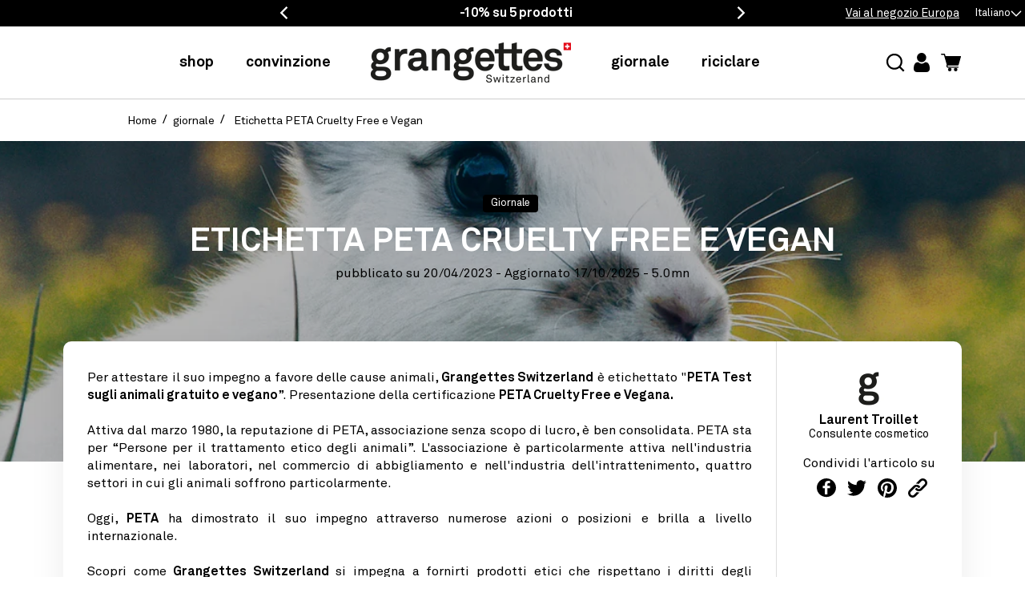

--- FILE ---
content_type: text/html; charset=utf-8
request_url: https://grangettes.store/it/blogs/journal/label-cruelty-free-vegan-peta
body_size: 59476
content:
<!doctype html>
  <html class="no-js" lang="it">
    <head>
  
      
   
      <meta charset="utf-8">
      <meta http-equiv="X-UA-Compatible" content="IE=edge">
      <meta name="viewport" content="width=device-width,initial-scale=1">
      <meta name="theme-color" content="">
      <link rel="canonical" href="https://grangettes.store/it/blogs/journal/label-cruelty-free-vegan-peta">
      <link rel="preconnect" href="https://cdn.shopify.com" crossorigin><link rel="icon" type="image/png" href="//grangettes.store/cdn/shop/files/favicon_32x32.png?v=1676535937"><link rel="preconnect" href="https://fonts.shopifycdn.com" crossorigin><style>
  @font-face {
    font-family: 'Akkurat Pro';
    src: url("//grangettes.store/cdn/shop/t/26/assets/AkkuratLightProRegular.woff2?v=38843906526731416481717683103") format('woff2'),
    url("//grangettes.store/cdn/shop/t/26/assets/AkkuratLightProRegular.woff?v=129691172687074108051717683103") format('woff');
    font-weight: 300;
    font-style: normal;
    font-display: swap;
  }
  @font-face {
    font-family: 'Akkurat Pro';
    src: url("//grangettes.store/cdn/shop/t/26/assets/AkkuratPro-Regular.woff2?v=118279534054421604221717683103") format('woff2'),
    url("//grangettes.store/cdn/shop/t/26/assets/AkkuratPro-Regular.woff?v=63813716735036022991717683103") format('woff');
    font-weight: normal;
    font-style: normal;
    font-display: swap;
  }
  @font-face {
    font-family: 'Akkurat Pro';
    src: url("//grangettes.store/cdn/shop/t/26/assets/AkkuratProBold.woff2?v=123146311428430192221717683103") format('woff2'),
    url("//grangettes.store/cdn/shop/t/26/assets/AkkuratProBold.woff?v=31164304058541965411717683103") format('woff');
    font-weight: bold;
    font-style: normal;
    font-display: swap;
  }
</style>
  
      <title>
        Etichetta PETA cruelty free e vegana: essenziale per una cosmesi etica
 &ndash; Grangettes Switzerland</title>
  
      
        <meta name="description" content="Cerchi prodotti cosmetici impegnati nel trattamento etico degli animali? L&#39;etichetta PETA cruelty free e vegan ti guida!">
      
  
      


<meta property="og:site_name" content="Etichetta PETA cruelty free e vegana: essenziale per una cosmesi etica">
<meta property="og:url" content="https://grangettes.store/it/blogs/journal/label-cruelty-free-vegan-peta">
<meta property="og:title" content="Etichetta PETA cruelty free e vegana: essenziale per una cosmesi etica">
<meta property="og:type" content="article">
<meta property="og:description" content="Cerchi prodotti cosmetici impegnati nel trattamento etico degli animali? L&#39;etichetta PETA cruelty free e vegan ti guida!"><meta property="og:image" content="https://grangettes.store/cdn/shop/articles/00-peta_c3f9dce2-dca5-4062-9c46-91440f11366f_1200x1200.png?v=1699012041">
<meta property="og:image:secure_url" content="https://grangettes.store/cdn/shop/articles/00-peta_c3f9dce2-dca5-4062-9c46-91440f11366f_1200x1200.png?v=1699012041">
<meta name="twitter:card" content="summary_large_image">
<meta name="twitter:title" content="Etichetta PETA cruelty free e vegana: essenziale per una cosmesi etica">
<meta name="twitter:description" content="Cerchi prodotti cosmetici impegnati nel trattamento etico degli animali? L&#39;etichetta PETA cruelty free e vegan ti guida!">

      
      <!-- For speed optmization purpose -->
 









 
<script>window.performance && window.performance.mark && window.performance.mark('shopify.content_for_header.start');</script><meta name="google-site-verification" content="UCZry7notgaAq_OPIomq5FgaTwPNFgCxJK3iVA7i5Pc">
<meta id="shopify-digital-wallet" name="shopify-digital-wallet" content="/67987210557/digital_wallets/dialog">
<meta name="shopify-checkout-api-token" content="a0418e93e6bcde32f84d0beddeeaab61">
<meta id="in-context-paypal-metadata" data-shop-id="67987210557" data-venmo-supported="false" data-environment="production" data-locale="it_IT" data-paypal-v4="true" data-currency="CHF">
<link rel="alternate" type="application/atom+xml" title="Feed" href="/it/blogs/journal.atom" />
<script async="async" data-src="/checkouts/internal/preloads.js?locale=it-CH"></script>
<link rel="preconnect" href="https://shop.app" crossorigin="anonymous">
<script async="async" data-src="https://shop.app/checkouts/internal/preloads.js?locale=it-CH&shop_id=67987210557" crossorigin="anonymous"></script>
<script id="apple-pay-shop-capabilities" type="application/json">{"shopId":67987210557,"countryCode":"CH","currencyCode":"CHF","merchantCapabilities":["supports3DS"],"merchantId":"gid:\/\/shopify\/Shop\/67987210557","merchantName":"Grangettes Switzerland","requiredBillingContactFields":["postalAddress","email","phone"],"requiredShippingContactFields":["postalAddress","email","phone"],"shippingType":"shipping","supportedNetworks":["visa","masterCard","amex"],"total":{"type":"pending","label":"Grangettes Switzerland","amount":"1.00"},"shopifyPaymentsEnabled":true,"supportsSubscriptions":true}</script>
<script id="shopify-features" type="application/json">{"accessToken":"a0418e93e6bcde32f84d0beddeeaab61","betas":["rich-media-storefront-analytics"],"domain":"grangettes.store","predictiveSearch":true,"shopId":67987210557,"locale":"it"}</script>
<script>var Shopify = Shopify || {};
Shopify.shop = "grangettes-switzerland.myshopify.com";
Shopify.locale = "it";
Shopify.currency = {"active":"CHF","rate":"1.0"};
Shopify.country = "CH";
Shopify.theme = {"name":"Grangettes v2.1.3 [Prod agence-marki] ...","id":168855208253,"schema_name":"Effortless","schema_version":"3.2.0","theme_store_id":1743,"role":"main"};
Shopify.theme.handle = "null";
Shopify.theme.style = {"id":null,"handle":null};
Shopify.cdnHost = "grangettes.store/cdn";
Shopify.routes = Shopify.routes || {};
Shopify.routes.root = "/it/";</script>
<script type="module">!function(o){(o.Shopify=o.Shopify||{}).modules=!0}(window);</script>
<script>!function(o){function n(){var o=[];function n(){o.push(Array.prototype.slice.apply(arguments))}return n.q=o,n}var t=o.Shopify=o.Shopify||{};t.loadFeatures=n(),t.autoloadFeatures=n()}(window);</script>
<script>
  window.ShopifyPay = window.ShopifyPay || {};
  window.ShopifyPay.apiHost = "shop.app\/pay";
  window.ShopifyPay.redirectState = null;
</script>
<script id="shop-js-analytics" type="application/json">{"pageType":"article"}</script>
<script defer="defer" async type="module" data-src="//grangettes.store/cdn/shopifycloud/shop-js/modules/v2/client.init-shop-cart-sync_B0kkjBRt.it.esm.js"></script>
<script defer="defer" async type="module" data-src="//grangettes.store/cdn/shopifycloud/shop-js/modules/v2/chunk.common_AgTufRUD.esm.js"></script>
<script type="module">
  await import("//grangettes.store/cdn/shopifycloud/shop-js/modules/v2/client.init-shop-cart-sync_B0kkjBRt.it.esm.js");
await import("//grangettes.store/cdn/shopifycloud/shop-js/modules/v2/chunk.common_AgTufRUD.esm.js");

  window.Shopify.SignInWithShop?.initShopCartSync?.({"fedCMEnabled":true,"windoidEnabled":true});

</script>
<script>
  window.Shopify = window.Shopify || {};
  if (!window.Shopify.featureAssets) window.Shopify.featureAssets = {};
  window.Shopify.featureAssets['shop-js'] = {"shop-cart-sync":["modules/v2/client.shop-cart-sync_XOjUULQV.it.esm.js","modules/v2/chunk.common_AgTufRUD.esm.js"],"init-fed-cm":["modules/v2/client.init-fed-cm_CFGyCp6W.it.esm.js","modules/v2/chunk.common_AgTufRUD.esm.js"],"shop-button":["modules/v2/client.shop-button_D8PBjgvE.it.esm.js","modules/v2/chunk.common_AgTufRUD.esm.js"],"shop-cash-offers":["modules/v2/client.shop-cash-offers_UU-Uz0VT.it.esm.js","modules/v2/chunk.common_AgTufRUD.esm.js","modules/v2/chunk.modal_B6cKP347.esm.js"],"init-windoid":["modules/v2/client.init-windoid_DoFDvLIZ.it.esm.js","modules/v2/chunk.common_AgTufRUD.esm.js"],"shop-toast-manager":["modules/v2/client.shop-toast-manager_B4ykeoIZ.it.esm.js","modules/v2/chunk.common_AgTufRUD.esm.js"],"init-shop-email-lookup-coordinator":["modules/v2/client.init-shop-email-lookup-coordinator_CSPRSD92.it.esm.js","modules/v2/chunk.common_AgTufRUD.esm.js"],"init-shop-cart-sync":["modules/v2/client.init-shop-cart-sync_B0kkjBRt.it.esm.js","modules/v2/chunk.common_AgTufRUD.esm.js"],"avatar":["modules/v2/client.avatar_BTnouDA3.it.esm.js"],"pay-button":["modules/v2/client.pay-button_CPiJlQ5G.it.esm.js","modules/v2/chunk.common_AgTufRUD.esm.js"],"init-customer-accounts":["modules/v2/client.init-customer-accounts_C_Urp9Ri.it.esm.js","modules/v2/client.shop-login-button_BPreIq_c.it.esm.js","modules/v2/chunk.common_AgTufRUD.esm.js","modules/v2/chunk.modal_B6cKP347.esm.js"],"init-shop-for-new-customer-accounts":["modules/v2/client.init-shop-for-new-customer-accounts_Yq_StG--.it.esm.js","modules/v2/client.shop-login-button_BPreIq_c.it.esm.js","modules/v2/chunk.common_AgTufRUD.esm.js","modules/v2/chunk.modal_B6cKP347.esm.js"],"shop-login-button":["modules/v2/client.shop-login-button_BPreIq_c.it.esm.js","modules/v2/chunk.common_AgTufRUD.esm.js","modules/v2/chunk.modal_B6cKP347.esm.js"],"init-customer-accounts-sign-up":["modules/v2/client.init-customer-accounts-sign-up_DwpZPwLB.it.esm.js","modules/v2/client.shop-login-button_BPreIq_c.it.esm.js","modules/v2/chunk.common_AgTufRUD.esm.js","modules/v2/chunk.modal_B6cKP347.esm.js"],"shop-follow-button":["modules/v2/client.shop-follow-button_DF4PngeR.it.esm.js","modules/v2/chunk.common_AgTufRUD.esm.js","modules/v2/chunk.modal_B6cKP347.esm.js"],"checkout-modal":["modules/v2/client.checkout-modal_oq8wp8Y_.it.esm.js","modules/v2/chunk.common_AgTufRUD.esm.js","modules/v2/chunk.modal_B6cKP347.esm.js"],"lead-capture":["modules/v2/client.lead-capture_gcFup1jy.it.esm.js","modules/v2/chunk.common_AgTufRUD.esm.js","modules/v2/chunk.modal_B6cKP347.esm.js"],"shop-login":["modules/v2/client.shop-login_DiId8eKP.it.esm.js","modules/v2/chunk.common_AgTufRUD.esm.js","modules/v2/chunk.modal_B6cKP347.esm.js"],"payment-terms":["modules/v2/client.payment-terms_DTfZn2x7.it.esm.js","modules/v2/chunk.common_AgTufRUD.esm.js","modules/v2/chunk.modal_B6cKP347.esm.js"]};
</script>
<script>(function() {
  var isLoaded = false;
  function asyncLoad() {
    if (isLoaded) return;
    isLoaded = true;
    var urls = ["https:\/\/cdn.sender.net\/accounts_resources\/universal.js?resource_key=0bc92314d93206\u0026shop=grangettes-switzerland.myshopify.com"];
    for (var i = 0; i < urls.length; i++) {
      var s = document.createElement('script');
      s.type = 'text/javascript';
      s.async = true;
      s.src = urls[i];
      var x = document.getElementsByTagName('script')[0];
      x.parentNode.insertBefore(s, x);
    }
  };
  document.addEventListener('StartAsyncLoading',function(event){asyncLoad();});if(window.attachEvent) {
    window.attachEvent('onload', function(){});
  } else {
    window.addEventListener('load', function(){}, false);
  }
})();</script>
<script id="__st">var __st={"a":67987210557,"offset":3600,"reqid":"ab3aa200-d8df-46c1-824f-6c756288dd08-1768717401","pageurl":"grangettes.store\/it\/blogs\/journal\/label-cruelty-free-vegan-peta","s":"articles-605168697661","u":"5fa70ec4e9c2","p":"article","rtyp":"article","rid":605168697661};</script>
<script>window.ShopifyPaypalV4VisibilityTracking = true;</script>
<script id="captcha-bootstrap">!function(){'use strict';const t='contact',e='account',n='new_comment',o=[[t,t],['blogs',n],['comments',n],[t,'customer']],c=[[e,'customer_login'],[e,'guest_login'],[e,'recover_customer_password'],[e,'create_customer']],r=t=>t.map((([t,e])=>`form[action*='/${t}']:not([data-nocaptcha='true']) input[name='form_type'][value='${e}']`)).join(','),a=t=>()=>t?[...document.querySelectorAll(t)].map((t=>t.form)):[];function s(){const t=[...o],e=r(t);return a(e)}const i='password',u='form_key',d=['recaptcha-v3-token','g-recaptcha-response','h-captcha-response',i],f=()=>{try{return window.sessionStorage}catch{return}},m='__shopify_v',_=t=>t.elements[u];function p(t,e,n=!1){try{const o=window.sessionStorage,c=JSON.parse(o.getItem(e)),{data:r}=function(t){const{data:e,action:n}=t;return t[m]||n?{data:e,action:n}:{data:t,action:n}}(c);for(const[e,n]of Object.entries(r))t.elements[e]&&(t.elements[e].value=n);n&&o.removeItem(e)}catch(o){console.error('form repopulation failed',{error:o})}}const l='form_type',E='cptcha';function T(t){t.dataset[E]=!0}const w=window,h=w.document,L='Shopify',v='ce_forms',y='captcha';let A=!1;((t,e)=>{const n=(g='f06e6c50-85a8-45c8-87d0-21a2b65856fe',I='https://cdn.shopify.com/shopifycloud/storefront-forms-hcaptcha/ce_storefront_forms_captcha_hcaptcha.v1.5.2.iife.js',D={infoText:'Protetto da hCaptcha',privacyText:'Privacy',termsText:'Termini'},(t,e,n)=>{const o=w[L][v],c=o.bindForm;if(c)return c(t,g,e,D).then(n);var r;o.q.push([[t,g,e,D],n]),r=I,A||(h.body.append(Object.assign(h.createElement('script'),{id:'captcha-provider',async:!0,src:r})),A=!0)});var g,I,D;w[L]=w[L]||{},w[L][v]=w[L][v]||{},w[L][v].q=[],w[L][y]=w[L][y]||{},w[L][y].protect=function(t,e){n(t,void 0,e),T(t)},Object.freeze(w[L][y]),function(t,e,n,w,h,L){const[v,y,A,g]=function(t,e,n){const i=e?o:[],u=t?c:[],d=[...i,...u],f=r(d),m=r(i),_=r(d.filter((([t,e])=>n.includes(e))));return[a(f),a(m),a(_),s()]}(w,h,L),I=t=>{const e=t.target;return e instanceof HTMLFormElement?e:e&&e.form},D=t=>v().includes(t);t.addEventListener('submit',(t=>{const e=I(t);if(!e)return;const n=D(e)&&!e.dataset.hcaptchaBound&&!e.dataset.recaptchaBound,o=_(e),c=g().includes(e)&&(!o||!o.value);(n||c)&&t.preventDefault(),c&&!n&&(function(t){try{if(!f())return;!function(t){const e=f();if(!e)return;const n=_(t);if(!n)return;const o=n.value;o&&e.removeItem(o)}(t);const e=Array.from(Array(32),(()=>Math.random().toString(36)[2])).join('');!function(t,e){_(t)||t.append(Object.assign(document.createElement('input'),{type:'hidden',name:u})),t.elements[u].value=e}(t,e),function(t,e){const n=f();if(!n)return;const o=[...t.querySelectorAll(`input[type='${i}']`)].map((({name:t})=>t)),c=[...d,...o],r={};for(const[a,s]of new FormData(t).entries())c.includes(a)||(r[a]=s);n.setItem(e,JSON.stringify({[m]:1,action:t.action,data:r}))}(t,e)}catch(e){console.error('failed to persist form',e)}}(e),e.submit())}));const S=(t,e)=>{t&&!t.dataset[E]&&(n(t,e.some((e=>e===t))),T(t))};for(const o of['focusin','change'])t.addEventListener(o,(t=>{const e=I(t);D(e)&&S(e,y())}));const B=e.get('form_key'),M=e.get(l),P=B&&M;t.addEventListener('DOMContentLoaded',(()=>{const t=y();if(P)for(const e of t)e.elements[l].value===M&&p(e,B);[...new Set([...A(),...v().filter((t=>'true'===t.dataset.shopifyCaptcha))])].forEach((e=>S(e,t)))}))}(h,new URLSearchParams(w.location.search),n,t,e,['guest_login'])})(!0,!0)}();</script>
<script integrity="sha256-4kQ18oKyAcykRKYeNunJcIwy7WH5gtpwJnB7kiuLZ1E=" data-source-attribution="shopify.loadfeatures" defer="defer" data-src="//grangettes.store/cdn/shopifycloud/storefront/assets/storefront/load_feature-a0a9edcb.js" crossorigin="anonymous"></script>
<script crossorigin="anonymous" defer="defer" data-src="//grangettes.store/cdn/shopifycloud/storefront/assets/shopify_pay/storefront-65b4c6d7.js?v=20250812"></script>
<script data-source-attribution="shopify.dynamic_checkout.dynamic.init">var Shopify=Shopify||{};Shopify.PaymentButton=Shopify.PaymentButton||{isStorefrontPortableWallets:!0,init:function(){window.Shopify.PaymentButton.init=function(){};var t=document.createElement("script");t.data-src="https://grangettes.store/cdn/shopifycloud/portable-wallets/latest/portable-wallets.it.js",t.type="module",document.head.appendChild(t)}};
</script>
<script data-source-attribution="shopify.dynamic_checkout.buyer_consent">
  function portableWalletsHideBuyerConsent(e){var t=document.getElementById("shopify-buyer-consent"),n=document.getElementById("shopify-subscription-policy-button");t&&n&&(t.classList.add("hidden"),t.setAttribute("aria-hidden","true"),n.removeEventListener("click",e))}function portableWalletsShowBuyerConsent(e){var t=document.getElementById("shopify-buyer-consent"),n=document.getElementById("shopify-subscription-policy-button");t&&n&&(t.classList.remove("hidden"),t.removeAttribute("aria-hidden"),n.addEventListener("click",e))}window.Shopify?.PaymentButton&&(window.Shopify.PaymentButton.hideBuyerConsent=portableWalletsHideBuyerConsent,window.Shopify.PaymentButton.showBuyerConsent=portableWalletsShowBuyerConsent);
</script>
<script data-source-attribution="shopify.dynamic_checkout.cart.bootstrap">document.addEventListener("DOMContentLoaded",(function(){function t(){return document.querySelector("shopify-accelerated-checkout-cart, shopify-accelerated-checkout")}if(t())Shopify.PaymentButton.init();else{new MutationObserver((function(e,n){t()&&(Shopify.PaymentButton.init(),n.disconnect())})).observe(document.body,{childList:!0,subtree:!0})}}));
</script>
<link id="shopify-accelerated-checkout-styles" rel="stylesheet" media="screen" href="https://grangettes.store/cdn/shopifycloud/portable-wallets/latest/accelerated-checkout-backwards-compat.css" crossorigin="anonymous">
<style id="shopify-accelerated-checkout-cart">
        #shopify-buyer-consent {
  margin-top: 1em;
  display: inline-block;
  width: 100%;
}

#shopify-buyer-consent.hidden {
  display: none;
}

#shopify-subscription-policy-button {
  background: none;
  border: none;
  padding: 0;
  text-decoration: underline;
  font-size: inherit;
  cursor: pointer;
}

#shopify-subscription-policy-button::before {
  box-shadow: none;
}

      </style>
<script id="sections-script" data-sections="header" defer="defer" src="//grangettes.store/cdn/shop/t/26/compiled_assets/scripts.js?5473"></script>
<script>window.performance && window.performance.mark && window.performance.mark('shopify.content_for_header.end');</script>


  
      <style data-shopify>
        @font-face {
  font-family: Montserrat;
  font-weight: 400;
  font-style: normal;
  font-display: swap;
  src: url("//grangettes.store/cdn/fonts/montserrat/montserrat_n4.81949fa0ac9fd2021e16436151e8eaa539321637.woff2") format("woff2"),
       url("//grangettes.store/cdn/fonts/montserrat/montserrat_n4.a6c632ca7b62da89c3594789ba828388aac693fe.woff") format("woff");
}

        @font-face {
  font-family: Montserrat;
  font-weight: 700;
  font-style: normal;
  font-display: swap;
  src: url("//grangettes.store/cdn/fonts/montserrat/montserrat_n7.3c434e22befd5c18a6b4afadb1e3d77c128c7939.woff2") format("woff2"),
       url("//grangettes.store/cdn/fonts/montserrat/montserrat_n7.5d9fa6e2cae713c8fb539a9876489d86207fe957.woff") format("woff");
}

        @font-face {
  font-family: Montserrat;
  font-weight: 400;
  font-style: italic;
  font-display: swap;
  src: url("//grangettes.store/cdn/fonts/montserrat/montserrat_i4.5a4ea298b4789e064f62a29aafc18d41f09ae59b.woff2") format("woff2"),
       url("//grangettes.store/cdn/fonts/montserrat/montserrat_i4.072b5869c5e0ed5b9d2021e4c2af132e16681ad2.woff") format("woff");
}

        @font-face {
  font-family: Montserrat;
  font-weight: 700;
  font-style: italic;
  font-display: swap;
  src: url("//grangettes.store/cdn/fonts/montserrat/montserrat_i7.a0d4a463df4f146567d871890ffb3c80408e7732.woff2") format("woff2"),
       url("//grangettes.store/cdn/fonts/montserrat/montserrat_i7.f6ec9f2a0681acc6f8152c40921d2a4d2e1a2c78.woff") format("woff");
}

        @font-face {
  font-family: Montserrat;
  font-weight: 800;
  font-style: normal;
  font-display: swap;
  src: url("//grangettes.store/cdn/fonts/montserrat/montserrat_n8.853056e398b4dadf6838423edb7abaa02f651554.woff2") format("woff2"),
       url("//grangettes.store/cdn/fonts/montserrat/montserrat_n8.9201aba6104751e1b3e48577a5a739fc14862200.woff") format("woff");
}

  
        :root {
          --font-body-family: 'Akkurat Pro';
          --font-body-style: normal;
          --font-body-weight: 400;
  
          --font-heading-family: 'Akkurat Pro';
          --font-heading-style: normal;
          --font-heading-weight: 800;
  
          --font-body-scale: 1.0;
          --font-heading-scale: 1.2;
  
          --color-text: 0, 0, 0;
          --color-shadow: 0, 0, 0;
          --color-background-1: 255, 255, 255;
          --color-background-2: 0, 0, 0;
          --color-base-solid-button-labels: 255, 255, 255;
          --color-base-outline-button-labels: 0, 0, 0;
          --color-accent-1: 0, 0, 0;
          --color-accent-2: 238, 238, 238;
          --payment-terms-background-color: #FFFFFF;
          --color-input-border: #000;
          --color-focus: #000;
  
          --page-width: 1300px;
          --page-width-margin: 0rem;
  
          --badge-sale-bg-color: #000;
          --badge-sale-color: #fff;
          --badge-sold-out-bg-color: #000000;
          --badge-sold-out-color: #fff;
  
          --colorHeader: #ffffff;
          --colorHeaderText:#000000;
  
          --colorMenu: #ffffff;
          --colorMenuText: #000000;
          --colorMenuSocial: #000000; 
  
          --colorFooter: #fff;
          --colorFooterBorder:#c1c1c1;
          --colorFooterText:#000000;
  
          --socialCircleWidth: 22px;
          --socialIconWidth: 22px;
          --socialIconColor: #000000;
          --socialCircleColor: ;         
        }
      </style>
  
      <link href="//grangettes.store/cdn/shop/t/26/assets/base.css?v=12356079326031867511744786203" rel="stylesheet" type="text/css" media="all" />
<link rel="preload" as="font" href="//grangettes.store/cdn/fonts/montserrat/montserrat_n4.81949fa0ac9fd2021e16436151e8eaa539321637.woff2" type="font/woff2" crossorigin><link rel="preload" as="font" href="//grangettes.store/cdn/fonts/montserrat/montserrat_n8.853056e398b4dadf6838423edb7abaa02f651554.woff2" type="font/woff2" crossorigin><link rel="stylesheet" data-href="//grangettes.store/cdn/shop/t/26/assets/component-predictive-search.css?v=1589136469341437221717683103" media="print" onload="this.media='all'"><script>document.documentElement.className = document.documentElement.className.replace('no-js', 'js');
      if (Shopify.designMode) {
        document.documentElement.classList.add('shopify-design-mode');
      }
      </script>
      

      
      <script src="//grangettes.store/cdn/shop/t/26/assets/jquery.min.js?v=115860211936397945481717683103"></script>
      <!-- TrustBox script -->
      <script type="text/javascript" src="//widget.trustpilot.com/bootstrap/v5/tp.widget.bootstrap.min.js" async></script>
      <!-- End TrustBox script -->
    <meta class='geo-ip' content='[base64]'><script async src='//grangettes.store/apps/easylocation/easylocation-1.0.3.min.js'></script><!-- BEGIN app block: shopify://apps/t-lab-ai-language-translate/blocks/custom_translations/b5b83690-efd4-434d-8c6a-a5cef4019faf --><!-- BEGIN app snippet: custom_translation_scripts --><script>
(()=>{var o=/\([0-9]+?\)$/,M=/\r?\n|\r|\t|\xa0|\u200B|\u200E|&nbsp;| /g,v=/<\/?[a-z][\s\S]*>/i,t=/^(https?:\/\/|\/\/)[^\s/$.?#].[^\s]*$/i,k=/\{\{\s*([a-zA-Z_]\w*)\s*\}\}/g,p=/\{\{\s*([a-zA-Z_]\w*)\s*\}\}/,r=/^(https:)?\/\/cdn\.shopify\.com\/(.+)\.(png|jpe?g|gif|webp|svgz?|bmp|tiff?|ico|avif)/i,e=/^(https:)?\/\/cdn\.shopify\.com/i,a=/\b(?:https?|ftp)?:?\/\/?[^\s\/]+\/[^\s]+\.(?:png|jpe?g|gif|webp|svgz?|bmp|tiff?|ico|avif)\b/i,I=/url\(['"]?(.*?)['"]?\)/,m="__label:",i=document.createElement("textarea"),u={t:["src","data-src","data-source","data-href","data-zoom","data-master","data-bg","base-src"],i:["srcset","data-srcset"],o:["href","data-href"],u:["href","data-href","data-src","data-zoom"]},g=new Set(["img","picture","button","p","a","input"]),h=16.67,s=function(n){return n.nodeType===Node.ELEMENT_NODE},c=function(n){return n.nodeType===Node.TEXT_NODE};function w(n){return r.test(n.trim())||a.test(n.trim())}function b(n){return(n=>(n=n.trim(),t.test(n)))(n)||e.test(n.trim())}var l=function(n){return!n||0===n.trim().length};function j(n){return i.innerHTML=n,i.value}function T(n){return A(j(n))}function A(n){return n.trim().replace(o,"").replace(M,"").trim()}var _=1e3;function D(n){n=n.trim().replace(M,"").replace(/&amp;/g,"&").replace(/&gt;/g,">").replace(/&lt;/g,"<").trim();return n.length>_?N(n):n}function E(n){return n.trim().toLowerCase().replace(/^https:/i,"")}function N(n){for(var t=5381,r=0;r<n.length;r++)t=(t<<5)+t^n.charCodeAt(r);return(t>>>0).toString(36)}function f(n){for(var t=document.createElement("template"),r=(t.innerHTML=n,["SCRIPT","IFRAME","OBJECT","EMBED","LINK","META"]),e=/^(on\w+|srcdoc|style)$/i,a=document.createTreeWalker(t.content,NodeFilter.SHOW_ELEMENT),i=a.nextNode();i;i=a.nextNode()){var o=i;if(r.includes(o.nodeName))o.remove();else for(var u=o.attributes.length-1;0<=u;--u)e.test(o.attributes[u].name)&&o.removeAttribute(o.attributes[u].name)}return t.innerHTML}function d(n,t,r){void 0===r&&(r=20);for(var e=n,a=0;e&&e.parentElement&&a<r;){for(var i=e.parentElement,o=0,u=t;o<u.length;o++)for(var s=u[o],c=0,l=s.l;c<l.length;c++){var f=l[c];switch(f.type){case"class":for(var d=0,v=i.classList;d<v.length;d++){var p=v[d];if(f.value.test(p))return s.label}break;case"id":if(i.id&&f.value.test(i.id))return s.label;break;case"attribute":if(i.hasAttribute(f.name)){if(!f.value)return s.label;var m=i.getAttribute(f.name);if(m&&f.value.test(m))return s.label}}}e=i,a++}return"unknown"}function y(n,t){var r,e,a;"function"==typeof window.fetch&&"AbortController"in window?(r=new AbortController,e=setTimeout(function(){return r.abort()},3e3),fetch(n,{credentials:"same-origin",signal:r.signal}).then(function(n){return clearTimeout(e),n.ok?n.json():Promise.reject(n)}).then(t).catch(console.error)):((a=new XMLHttpRequest).onreadystatechange=function(){4===a.readyState&&200===a.status&&t(JSON.parse(a.responseText))},a.open("GET",n,!0),a.timeout=3e3,a.send())}function O(){var l=/([^\s]+)\.(png|jpe?g|gif|webp|svgz?|bmp|tiff?|ico|avif)$/i,f=/_(\{width\}x*|\{width\}x\{height\}|\d{3,4}x\d{3,4}|\d{3,4}x|x\d{3,4}|pinco|icon|thumb|small|compact|medium|large|grande|original|master)(_crop_\w+)*(@[2-3]x)*(.progressive)*$/i,d=/^(https?|ftp|file):\/\//i;function r(n){var t,r="".concat(n.path).concat(n.v).concat(null!=(r=n.size)?r:"",".").concat(n.p);return n.m&&(r="".concat(n.path).concat(n.m,"/").concat(n.v).concat(null!=(t=n.size)?t:"",".").concat(n.p)),n.host&&(r="".concat(null!=(t=n.protocol)?t:"","//").concat(n.host).concat(r)),n.g&&(r+=n.g),r}return{h:function(n){var t=!0,r=(d.test(n)||n.startsWith("//")||(t=!1,n="https://example.com"+n),t);n.startsWith("//")&&(r=!1,n="https:"+n);try{new URL(n)}catch(n){return null}var e,a,i,o,u,s,n=new URL(n),c=n.pathname.split("/").filter(function(n){return n});return c.length<1||(a=c.pop(),e=null!=(e=c.pop())?e:null,null===(a=a.match(l)))?null:(s=a[1],a=a[2],i=s.match(f),o=s,(u=null)!==i&&(o=s.substring(0,i.index),u=i[0]),s=0<c.length?"/"+c.join("/")+"/":"/",{protocol:r?n.protocol:null,host:t?n.host:null,path:s,g:n.search,m:e,v:o,size:u,p:a,version:n.searchParams.get("v"),width:n.searchParams.get("width")})},T:r,S:function(n){return(n.m?"/".concat(n.m,"/"):"/").concat(n.v,".").concat(n.p)},M:function(n){return(n.m?"/".concat(n.m,"/"):"/").concat(n.v,".").concat(n.p,"?v=").concat(n.version||"0")},k:function(n,t){return r({protocol:t.protocol,host:t.host,path:t.path,g:t.g,m:t.m,v:t.v,size:n.size,p:t.p,version:t.version,width:t.width})}}}var x,S,C={},H={};function q(p,n){var m=new Map,g=new Map,i=new Map,r=new Map,e=new Map,a=new Map,o=new Map,u=function(n){return n.toLowerCase().replace(/[\s\W_]+/g,"")},s=new Set(n.A.map(u)),c=0,l=!1,f=!1,d=O();function v(n,t,r){s.has(u(n))||n&&t&&(r.set(n,t),l=!0)}function t(n,t){if(n&&n.trim()&&0!==m.size){var r=A(n),e=H[r];if(e&&(p.log("dictionary",'Overlapping text: "'.concat(n,'" related to html: "').concat(e,'"')),t)&&(n=>{if(n)for(var t=h(n.outerHTML),r=t._,e=(t.I||(r=0),n.parentElement),a=0;e&&a<5;){var i=h(e.outerHTML),o=i.I,i=i._;if(o){if(p.log("dictionary","Ancestor depth ".concat(a,": overlap score=").concat(i.toFixed(3),", base=").concat(r.toFixed(3))),r<i)return 1;if(i<r&&0<r)return}e=e.parentElement,a++}})(t))p.log("dictionary",'Skipping text translation for "'.concat(n,'" because an ancestor HTML translation exists'));else{e=m.get(r);if(e)return e;var a=n;if(a&&a.trim()&&0!==g.size){for(var i,o,u,s=g.entries(),c=s.next();!c.done;){var l=c.value[0],f=c.value[1],d=a.trim().match(l);if(d&&1<d.length){i=l,o=f,u=d;break}c=s.next()}if(i&&o&&u){var v=u.slice(1),t=o.match(k);if(t&&t.length===v.length)return t.reduce(function(n,t,r){return n.replace(t,v[r])},o)}}}}return null}function h(n){var r,e,a;return!n||!n.trim()||0===i.size?{I:null,_:0}:(r=D(n),a=0,(e=null)!=(n=i.get(r))?{I:n,_:1}:(i.forEach(function(n,t){-1!==t.indexOf(r)&&(t=r.length/t.length,a<t)&&(a=t,e=n)}),{I:e,_:a}))}function w(n){return n&&n.trim()&&0!==i.size&&(n=D(n),null!=(n=i.get(n)))?n:null}function b(n){if(n&&n.trim()&&0!==r.size){var t=E(n),t=r.get(t);if(t)return t;t=d.h(n);if(t){n=d.M(t).toLowerCase(),n=r.get(n);if(n)return n;n=d.S(t).toLowerCase(),t=r.get(n);if(t)return t}}return null}function T(n){return!n||!n.trim()||0===e.size||void 0===(n=e.get(A(n)))?null:n}function y(n){return!n||!n.trim()||0===a.size||void 0===(n=a.get(E(n)))?null:n}function x(n){var t;return!n||!n.trim()||0===o.size?null:null!=(t=o.get(A(n)))?t:(t=D(n),void 0!==(n=o.get(t))?n:null)}function S(){var n={j:m,D:g,N:i,O:r,C:e,H:a,q:o,L:l,R:c,F:C};return JSON.stringify(n,function(n,t){return t instanceof Map?Object.fromEntries(t.entries()):t})}return{J:function(n,t){v(n,t,m)},U:function(n,t){n&&t&&(n=new RegExp("^".concat(n,"$"),"s"),g.set(n,t),l=!0)},$:function(n,t){var r;n!==t&&(v((r=j(r=n).trim().replace(M,"").trim()).length>_?N(r):r,t,i),c=Math.max(c,n.length))},P:function(n,t){v(n,t,r),(n=d.h(n))&&(v(d.M(n).toLowerCase(),t,r),v(d.S(n).toLowerCase(),t,r))},G:function(n,t){v(n.replace("[img-alt]","").replace(M,"").trim(),t,e)},B:function(n,t){v(n,t,a)},W:function(n,t){f=!0,v(n,t,o)},V:function(){return p.log("dictionary","Translation dictionaries: ",S),i.forEach(function(n,r){m.forEach(function(n,t){r!==t&&-1!==r.indexOf(t)&&(C[t]=A(n),H[t]=r)})}),p.log("dictionary","appliedTextTranslations: ",JSON.stringify(C)),p.log("dictionary","overlappingTexts: ",JSON.stringify(H)),{L:l,Z:f,K:t,X:w,Y:b,nn:T,tn:y,rn:x}}}}function z(n,t,r){function f(n,t){t=n.split(t);return 2===t.length?t[1].trim()?t:[t[0]]:[n]}var d=q(r,t);return n.forEach(function(n){if(n){var c,l=n.name,n=n.value;if(l&&n){if("string"==typeof n)try{c=JSON.parse(n)}catch(n){return void r.log("dictionary","Invalid metafield JSON for "+l,function(){return String(n)})}else c=n;c&&Object.keys(c).forEach(function(e){if(e){var n,t,r,a=c[e];if(a)if(e!==a)if(l.includes("judge"))r=T(e),d.W(r,a);else if(e.startsWith("[img-alt]"))d.G(e,a);else if(e.startsWith("[img-src]"))n=E(e.replace("[img-src]","")),d.P(n,a);else if(v.test(e))d.$(e,a);else if(w(e))n=E(e),d.P(n,a);else if(b(e))r=E(e),d.B(r,a);else if("/"===(n=(n=e).trim())[0]&&"/"!==n[1]&&(r=E(e),d.B(r,a),r=T(e),d.J(r,a)),p.test(e))(s=(r=e).match(k))&&0<s.length&&(t=r.replace(/[-\/\\^$*+?.()|[\]]/g,"\\$&"),s.forEach(function(n){t=t.replace(n,"(.*)")}),d.U(t,a));else if(e.startsWith(m))r=a.replace(m,""),s=e.replace(m,""),d.J(T(s),r);else{if("product_tags"===l)for(var i=0,o=["_",":"];i<o.length;i++){var u=(n=>{if(e.includes(n)){var t=f(e,n),r=f(a,n);if(t.length===r.length)return t.forEach(function(n,t){n!==r[t]&&(d.J(T(n),r[t]),d.J(T("".concat(n,":")),"".concat(r[t],":")))}),{value:void 0}}})(o[i]);if("object"==typeof u)return u.value}var s=T(e);s!==a&&d.J(s,a)}}})}}}),d.V()}function L(y,x){var e=[{label:"judge-me",l:[{type:"class",value:/jdgm/i},{type:"id",value:/judge-me/i},{type:"attribute",name:"data-widget-name",value:/review_widget/i}]}],a=O();function S(r,n,e){n.forEach(function(n){var t=r.getAttribute(n);t&&(t=n.includes("href")?e.tn(t):e.K(t))&&r.setAttribute(n,t)})}function M(n,t,r){var e,a=n.getAttribute(t);a&&((e=i(a=E(a.split("&")[0]),r))?n.setAttribute(t,e):(e=r.tn(a))&&n.setAttribute(t,e))}function k(n,t,r){var e=n.getAttribute(t);e&&(e=((n,t)=>{var r=(n=n.split(",").filter(function(n){return null!=n&&""!==n.trim()}).map(function(n){var n=n.trim().split(/\s+/),t=n[0].split("?"),r=t[0],t=t[1],t=t?t.split("&"):[],e=((n,t)=>{for(var r=0;r<n.length;r++)if(t(n[r]))return n[r];return null})(t,function(n){return n.startsWith("v=")}),t=t.filter(function(n){return!n.startsWith("v=")}),n=n[1];return{url:r,version:e,en:t.join("&"),size:n}}))[0].url;if(r=i(r=n[0].version?"".concat(r,"?").concat(n[0].version):r,t)){var e=a.h(r);if(e)return n.map(function(n){var t=n.url,r=a.h(t);return r&&(t=a.k(r,e)),n.en&&(r=t.includes("?")?"&":"?",t="".concat(t).concat(r).concat(n.en)),t=n.size?"".concat(t," ").concat(n.size):t}).join(",")}})(e,r))&&n.setAttribute(t,e)}function i(n,t){var r=a.h(n);return null===r?null:(n=t.Y(n))?null===(n=a.h(n))?null:a.k(r,n):(n=a.S(r),null===(t=t.Y(n))||null===(n=a.h(t))?null:a.k(r,n))}function A(n,t,r){var e,a,i,o;r.an&&(e=n,a=r.on,u.o.forEach(function(n){var t=e.getAttribute(n);if(!t)return!1;!t.startsWith("/")||t.startsWith("//")||t.startsWith(a)||(t="".concat(a).concat(t),e.setAttribute(n,t))})),i=n,r=u.u.slice(),o=t,r.forEach(function(n){var t,r=i.getAttribute(n);r&&(w(r)?(t=o.Y(r))&&i.setAttribute(n,t):(t=o.tn(r))&&i.setAttribute(n,t))})}function _(t,r){var n,e,a,i,o;u.t.forEach(function(n){return M(t,n,r)}),u.i.forEach(function(n){return k(t,n,r)}),e="alt",a=r,(o=(n=t).getAttribute(e))&&((i=a.nn(o))?n.setAttribute(e,i):(i=a.K(o))&&n.setAttribute(e,i))}return{un:function(n){return!(!n||!s(n)||x.sn.includes((n=n).tagName.toLowerCase())||n.classList.contains("tl-switcher-container")||(n=n.parentNode)&&["SCRIPT","STYLE"].includes(n.nodeName.toUpperCase()))},cn:function(n){if(c(n)&&null!=(t=n.textContent)&&t.trim()){if(y.Z)if("judge-me"===d(n,e,5)){var t=y.rn(n.textContent);if(t)return void(n.textContent=j(t))}var r,t=y.K(n.textContent,n.parentElement||void 0);t&&(r=n.textContent.trim().replace(o,"").trim(),n.textContent=j(n.textContent.replace(r,t)))}},ln:function(n){if(!!l(n.textContent)||!n.innerHTML)return!1;if(y.Z&&"judge-me"===d(n,e,5)){var t=y.rn(n.innerHTML);if(t)return n.innerHTML=f(t),!0}t=y.X(n.innerHTML);return!!t&&(n.innerHTML=f(t),!0)},fn:function(n){var t,r,e,a,i,o,u,s,c,l;switch(S(n,["data-label","title"],y),n.tagName.toLowerCase()){case"span":S(n,["data-tooltip"],y);break;case"a":A(n,y,x);break;case"input":c=u=y,(l=(s=o=n).getAttribute("type"))&&("submit"===l||"button"===l)&&(l=s.getAttribute("value"),c=c.K(l))&&s.setAttribute("value",c),S(o,["placeholder"],u);break;case"textarea":S(n,["placeholder"],y);break;case"img":_(n,y);break;case"picture":for(var f=y,d=n.childNodes,v=0;v<d.length;v++){var p=d[v];if(p.tagName)switch(p.tagName.toLowerCase()){case"source":k(p,"data-srcset",f),k(p,"srcset",f);break;case"img":_(p,f)}}break;case"div":s=l=y,(u=o=c=n)&&(o=o.style.backgroundImage||o.getAttribute("data-bg")||"")&&"none"!==o&&(o=o.match(I))&&o[1]&&(o=o[1],s=s.Y(o))&&(u.style.backgroundImage='url("'.concat(s,'")')),a=c,i=l,["src","data-src","data-bg"].forEach(function(n){return M(a,n,i)}),["data-bgset"].forEach(function(n){return k(a,n,i)}),["data-href"].forEach(function(n){return S(a,[n],i)});break;case"button":r=y,(e=(t=n).getAttribute("value"))&&(r=r.K(e))&&t.setAttribute("value",r);break;case"iframe":e=y,(r=(t=n).getAttribute("src"))&&(e=e.tn(r))&&t.setAttribute("src",e);break;case"video":for(var m=n,g=y,h=["src"],w=0;w<h.length;w++){var b=h[w],T=m.getAttribute(b);T&&(T=g.tn(T))&&m.setAttribute(b,T)}}},getImageTranslation:function(n){return i(n,y)}}}function R(s,c,l){r=c.dn,e=new WeakMap;var r,e,a={add:function(n){var t=Date.now()+r;e.set(n,t)},has:function(n){var t=null!=(t=e.get(n))?t:0;return!(Date.now()>=t&&(e.delete(n),1))}},i=[],o=[],f=[],d=[],u=2*h,v=3*h;function p(n){var t,r,e;n&&(n.nodeType===Node.TEXT_NODE&&s.un(n.parentElement)?s.cn(n):s.un(n)&&(n=n,s.fn(n),t=g.has(n.tagName.toLowerCase())||(t=(t=n).getBoundingClientRect(),r=window.innerHeight||document.documentElement.clientHeight,e=window.innerWidth||document.documentElement.clientWidth,r=t.top<=r&&0<=t.top+t.height,e=t.left<=e&&0<=t.left+t.width,r&&e),a.has(n)||(t?i:o).push(n)))}function m(n){if(l.log("messageHandler","Processing element:",n),s.un(n)){var t=s.ln(n);if(a.add(n),!t){var r=n.childNodes;l.log("messageHandler","Child nodes:",r);for(var e=0;e<r.length;e++)p(r[e])}}}requestAnimationFrame(function n(){for(var t=performance.now();0<i.length;){var r=i.shift();if(r&&!a.has(r)&&m(r),performance.now()-t>=v)break}requestAnimationFrame(n)}),requestAnimationFrame(function n(){for(var t=performance.now();0<o.length;){var r=o.shift();if(r&&!a.has(r)&&m(r),performance.now()-t>=u)break}requestAnimationFrame(n)}),c.vn&&requestAnimationFrame(function n(){for(var t=performance.now();0<f.length;){var r=f.shift();if(r&&s.fn(r),performance.now()-t>=u)break}requestAnimationFrame(n)}),c.pn&&requestAnimationFrame(function n(){for(var t=performance.now();0<d.length;){var r=d.shift();if(r&&s.cn(r),performance.now()-t>=u)break}requestAnimationFrame(n)});var n={subtree:!0,childList:!0,attributes:c.vn,characterData:c.pn};new MutationObserver(function(n){l.log("observer","Observer:",n);for(var t=0;t<n.length;t++){var r=n[t];switch(r.type){case"childList":for(var e=r.addedNodes,a=0;a<e.length;a++)p(e[a]);var i=r.target.childNodes;if(i.length<=10)for(var o=0;o<i.length;o++)p(i[o]);break;case"attributes":var u=r.target;s.un(u)&&u&&f.push(u);break;case"characterData":c.pn&&(u=r.target)&&u.nodeType===Node.TEXT_NODE&&d.push(u)}}}).observe(document.documentElement,n)}void 0===window.TranslationLab&&(window.TranslationLab={}),window.TranslationLab.CustomTranslations=(x=(()=>{var a;try{a=window.localStorage.getItem("tlab_debug_mode")||null}catch(n){a=null}return{log:function(n,t){for(var r=[],e=2;e<arguments.length;e++)r[e-2]=arguments[e];!a||"observer"===n&&"all"===a||("all"===a||a===n||"custom"===n&&"custom"===a)&&(n=r.map(function(n){if("function"==typeof n)try{return n()}catch(n){return"Error generating parameter: ".concat(n.message)}return n}),console.log.apply(console,[t].concat(n)))}}})(),S=null,{init:function(n,t){n&&!n.isPrimaryLocale&&n.translationsMetadata&&n.translationsMetadata.length&&(0<(t=((n,t,r,e)=>{function a(n,t){for(var r=[],e=2;e<arguments.length;e++)r[e-2]=arguments[e];for(var a=0,i=r;a<i.length;a++){var o=i[a];if(o&&void 0!==o[n])return o[n]}return t}var i=window.localStorage.getItem("tlab_feature_options"),o=null;if(i)try{o=JSON.parse(i)}catch(n){e.log("dictionary","Invalid tlab_feature_options JSON",String(n))}var r=a("useMessageHandler",!0,o,i=r),u=a("messageHandlerCooldown",2e3,o,i),s=a("localizeUrls",!1,o,i),c=a("processShadowRoot",!1,o,i),l=a("attributesMutations",!1,o,i),f=a("processCharacterData",!1,o,i),d=a("excludedTemplates",[],o,i),o=a("phraseIgnoreList",[],o,i);return e.log("dictionary","useMessageHandler:",r),e.log("dictionary","messageHandlerCooldown:",u),e.log("dictionary","localizeUrls:",s),e.log("dictionary","processShadowRoot:",c),e.log("dictionary","attributesMutations:",l),e.log("dictionary","processCharacterData:",f),e.log("dictionary","excludedTemplates:",d),e.log("dictionary","phraseIgnoreList:",o),{sn:["html","head","meta","script","noscript","style","link","canvas","svg","g","path","ellipse","br","hr"],locale:n,on:t,gn:r,dn:u,an:s,hn:c,vn:l,pn:f,mn:d,A:o}})(n.locale,n.on,t,x)).mn.length&&t.mn.includes(n.template)||(n=z(n.translationsMetadata,t,x),S=L(n,t),n.L&&(t.gn&&R(S,t,x),window.addEventListener("DOMContentLoaded",function(){function e(n){n=/\/products\/(.+?)(\?.+)?$/.exec(n);return n?n[1]:null}var n,t,r,a;(a=document.querySelector(".cbb-frequently-bought-selector-label-name"))&&"true"!==a.getAttribute("translated")&&(n=e(window.location.pathname))&&(t="https://".concat(window.location.host,"/products/").concat(n,".json"),r="https://".concat(window.location.host).concat(window.Shopify.routes.root,"products/").concat(n,".json"),y(t,function(n){a.childNodes.forEach(function(t){t.textContent===n.product.title&&y(r,function(n){t.textContent!==n.product.title&&(t.textContent=n.product.title,a.setAttribute("translated","true"))})})}),document.querySelectorAll('[class*="cbb-frequently-bought-selector-link"]').forEach(function(t){var n,r;"true"!==t.getAttribute("translated")&&(n=t.getAttribute("href"))&&(r=e(n))&&y("https://".concat(window.location.host).concat(window.Shopify.routes.root,"products/").concat(r,".json"),function(n){t.textContent!==n.product.title&&(t.textContent=n.product.title,t.setAttribute("translated","true"))})}))}))))},getImageTranslation:function(n){return x.log("dictionary","translationManager: ",S),S?S.getImageTranslation(n):null}})})();
</script><!-- END app snippet -->

<script>
  (function() {
    var ctx = {
      locale: 'it',
      isPrimaryLocale: false,
      rootUrl: '/it',
      translationsMetadata: [{},{"name":"article_tags","value":{"guides":"guida","interview":"interviste","ingrédients":"ingredienti","vision":"visione"}}],
      template: "article.label-peta-vegan",
    };
    var settings = null;
    TranslationLab.CustomTranslations.init(ctx, settings);
  })()
</script>


<!-- END app block --><!-- BEGIN app block: shopify://apps/hreflang-manager/blocks/gwa-hreflang/35dc0b05-d599-4c8e-8584-8cd17768854a --><!-- BEGIN app snippet: gwa-hreflang-article --><link rel="alternate" hreflang="x-default" href="https://grangettes.store/blogs/journal/label-cruelty-free-vegan-peta"><link rel="alternate" hreflang="fr-CH" href="https://grangettes.store/blogs/journal/label-cruelty-free-vegan-peta"><link rel="alternate" hreflang="en-CH" href="https://grangettes.store/en/blogs/journal/label-cruelty-free-vegan-peta"><link rel="alternate" hreflang="it-CH" href="https://grangettes.store/it/blogs/journal/label-cruelty-free-vegan-peta"><link rel="alternate" hreflang="de-CH" href="https://grangettes.store/de/blogs/journal/label-cruelty-free-vegan-peta"><link rel="alternate" hreflang="fr-FR" href="https://eu.grangettes.store/blogs/journal/label-cruelty-free-vegan-peta"><link rel="alternate" hreflang="en" href="https://eu.grangettes.store/en/blogs/journal/label-cruelty-free-vegan-peta"><link rel="alternate" hreflang="de-DE" href="https://eu.grangettes.store/de/blogs/journal/label-cruelty-free-vegan-peta"><link rel="alternate" hreflang="it-IT" href="https://eu.grangettes.store/it/blogs/journal/label-cruelty-free-vegan-peta"><!-- END app snippet --><!-- END app block --><!-- BEGIN app block: shopify://apps/klaviyo-email-marketing-sms/blocks/klaviyo-onsite-embed/2632fe16-c075-4321-a88b-50b567f42507 -->












  <script async src="https://static.klaviyo.com/onsite/js/QXNHjm/klaviyo.js?company_id=QXNHjm"></script>
  <script>!function(){if(!window.klaviyo){window._klOnsite=window._klOnsite||[];try{window.klaviyo=new Proxy({},{get:function(n,i){return"push"===i?function(){var n;(n=window._klOnsite).push.apply(n,arguments)}:function(){for(var n=arguments.length,o=new Array(n),w=0;w<n;w++)o[w]=arguments[w];var t="function"==typeof o[o.length-1]?o.pop():void 0,e=new Promise((function(n){window._klOnsite.push([i].concat(o,[function(i){t&&t(i),n(i)}]))}));return e}}})}catch(n){window.klaviyo=window.klaviyo||[],window.klaviyo.push=function(){var n;(n=window._klOnsite).push.apply(n,arguments)}}}}();</script>

  




  <script>
    window.klaviyoReviewsProductDesignMode = false
  </script>







<!-- END app block --><!-- BEGIN app block: shopify://apps/judge-me-reviews/blocks/judgeme_core/61ccd3b1-a9f2-4160-9fe9-4fec8413e5d8 --><!-- Start of Judge.me Core -->






<link rel="dns-prefetch" href="https://cdnwidget.judge.me">
<link rel="dns-prefetch" href="https://cdn.judge.me">
<link rel="dns-prefetch" href="https://cdn1.judge.me">
<link rel="dns-prefetch" href="https://api.judge.me">

<script data-cfasync='false' class='jdgm-settings-script'>window.jdgmSettings={"pagination":5,"disable_web_reviews":false,"badge_no_review_text":"Nessuna recensione","badge_n_reviews_text":"{{ n }} recensione/recensioni","hide_badge_preview_if_no_reviews":true,"badge_hide_text":false,"enforce_center_preview_badge":false,"widget_title":"Recensioni Clienti","widget_open_form_text":"Scrivi una recensione","widget_close_form_text":"Annulla recensione","widget_refresh_page_text":"Aggiorna pagina","widget_summary_text":"Basato su {{ number_of_reviews }} recensione/recensioni","widget_no_review_text":"Sii il primo a scrivere una recensione","widget_name_field_text":"Nome visualizzato","widget_verified_name_field_text":"Nome Verificato (pubblico)","widget_name_placeholder_text":"Nome visualizzato","widget_required_field_error_text":"Questo campo è obbligatorio.","widget_email_field_text":"Indirizzo email","widget_verified_email_field_text":"Email Verificata (privata, non può essere modificata)","widget_email_placeholder_text":"Il tuo indirizzo email","widget_email_field_error_text":"Inserisci un indirizzo email valido.","widget_rating_field_text":"Valutazione","widget_review_title_field_text":"Titolo Recensione","widget_review_title_placeholder_text":"Dai un titolo alla tua recensione","widget_review_body_field_text":"Contenuto della recensione","widget_review_body_placeholder_text":"Inizia a scrivere qui...","widget_pictures_field_text":"Foto/Video (opzionale)","widget_submit_review_text":"Invia Recensione","widget_submit_verified_review_text":"Invia Recensione Verificata","widget_submit_success_msg_with_auto_publish":"Grazie! Aggiorna la pagina tra qualche momento per vedere la tua recensione. Puoi rimuovere o modificare la tua recensione accedendo a \u003ca href='https://judge.me/login' target='_blank' rel='nofollow noopener'\u003eJudge.me\u003c/a\u003e","widget_submit_success_msg_no_auto_publish":"Grazie! La tua recensione sarà pubblicata non appena approvata dall'amministratore del negozio. Puoi rimuovere o modificare la tua recensione accedendo a \u003ca href='https://judge.me/login' target='_blank' rel='nofollow noopener'\u003eJudge.me\u003c/a\u003e","widget_show_default_reviews_out_of_total_text":"Visualizzazione di {{ n_reviews_shown }} su {{ n_reviews }} recensioni.","widget_show_all_link_text":"Mostra tutte","widget_show_less_link_text":"Mostra meno","widget_author_said_text":"{{ reviewer_name }} ha detto:","widget_days_text":"{{ n }} giorni fa","widget_weeks_text":"{{ n }} settimana/settimane fa","widget_months_text":"{{ n }} mese/mesi fa","widget_years_text":"{{ n }} anno/anni fa","widget_yesterday_text":"Ieri","widget_today_text":"Oggi","widget_replied_text":"\u003e\u003e {{ shop_name }} ha risposto:","widget_read_more_text":"Leggi di più","widget_reviewer_name_as_initial":"","widget_rating_filter_color":"#fbcd0a","widget_rating_filter_see_all_text":"Vedi tutte le recensioni","widget_sorting_most_recent_text":"Più Recenti","widget_sorting_highest_rating_text":"Valutazione Più Alta","widget_sorting_lowest_rating_text":"Valutazione Più Bassa","widget_sorting_with_pictures_text":"Solo Foto","widget_sorting_most_helpful_text":"Più Utili","widget_open_question_form_text":"Fai una domanda","widget_reviews_subtab_text":"Recensioni","widget_questions_subtab_text":"Domande","widget_question_label_text":"Domanda","widget_answer_label_text":"Risposta","widget_question_placeholder_text":"Scrivi la tua domanda qui","widget_submit_question_text":"Invia Domanda","widget_question_submit_success_text":"Grazie per la tua domanda! Ti avviseremo quando riceverà una risposta.","verified_badge_text":"Verificato","verified_badge_bg_color":"","verified_badge_text_color":"","verified_badge_placement":"left-of-reviewer-name","widget_review_max_height":"","widget_hide_border":false,"widget_social_share":false,"widget_thumb":false,"widget_review_location_show":false,"widget_location_format":"","all_reviews_include_out_of_store_products":true,"all_reviews_out_of_store_text":"(fuori dal negozio)","all_reviews_pagination":100,"all_reviews_product_name_prefix_text":"su","enable_review_pictures":true,"enable_question_anwser":false,"widget_theme":"default","review_date_format":"dd/mm/yyyy","default_sort_method":"most-recent","widget_product_reviews_subtab_text":"Recensioni Prodotto","widget_shop_reviews_subtab_text":"Recensioni Negozio","widget_other_products_reviews_text":"Recensioni per altri prodotti","widget_store_reviews_subtab_text":"Recensioni negozio","widget_no_store_reviews_text":"Questo negozio non ha ricevuto ancora recensioni","widget_web_restriction_product_reviews_text":"Questo prodotto non ha ricevuto ancora recensioni","widget_no_items_text":"Nessun elemento trovato","widget_show_more_text":"Mostra di più","widget_write_a_store_review_text":"Scrivi una Recensione del Negozio","widget_other_languages_heading":"Recensioni in Altre Lingue","widget_translate_review_text":"Traduci recensione in {{ language }}","widget_translating_review_text":"Traduzione in corso...","widget_show_original_translation_text":"Mostra originale ({{ language }})","widget_translate_review_failed_text":"Impossibile tradurre la recensione.","widget_translate_review_retry_text":"Riprova","widget_translate_review_try_again_later_text":"Riprova più tardi","show_product_url_for_grouped_product":false,"widget_sorting_pictures_first_text":"Prima le Foto","show_pictures_on_all_rev_page_mobile":false,"show_pictures_on_all_rev_page_desktop":false,"floating_tab_hide_mobile_install_preference":false,"floating_tab_button_name":"★ Recensioni","floating_tab_title":"Lasciamo parlare i clienti per noi","floating_tab_button_color":"","floating_tab_button_background_color":"","floating_tab_url":"","floating_tab_url_enabled":false,"floating_tab_tab_style":"text","all_reviews_text_badge_text":"I clienti ci valutano {{ shop.metafields.judgeme.all_reviews_rating | round: 1 }}/5 basato su {{ shop.metafields.judgeme.all_reviews_count }} recensioni.","all_reviews_text_badge_text_branded_style":"{{ shop.metafields.judgeme.all_reviews_rating | round: 1 }} su 5 stelle basato su {{ shop.metafields.judgeme.all_reviews_count }} recensioni","is_all_reviews_text_badge_a_link":false,"show_stars_for_all_reviews_text_badge":false,"all_reviews_text_badge_url":"","all_reviews_text_style":"branded","all_reviews_text_color_style":"custom","all_reviews_text_color":"#000000","all_reviews_text_show_jm_brand":true,"featured_carousel_show_header":true,"featured_carousel_title":"recensioni dei clienti","testimonials_carousel_title":"I clienti ci dicono","videos_carousel_title":"Storie reali dei clienti","cards_carousel_title":"I clienti ci dicono","featured_carousel_count_text":"da {{ n }} recensioni","featured_carousel_add_link_to_all_reviews_page":false,"featured_carousel_url":"","featured_carousel_show_images":true,"featured_carousel_autoslide_interval":5,"featured_carousel_arrows_on_the_sides":false,"featured_carousel_height":250,"featured_carousel_width":80,"featured_carousel_image_size":0,"featured_carousel_image_height":250,"featured_carousel_arrow_color":"#eeeeee","verified_count_badge_style":"branded","verified_count_badge_orientation":"horizontal","verified_count_badge_color_style":"judgeme_brand_color","verified_count_badge_color":"#108474","is_verified_count_badge_a_link":false,"verified_count_badge_url":"","verified_count_badge_show_jm_brand":true,"widget_rating_preset_default":5,"widget_first_sub_tab":"product-reviews","widget_show_histogram":true,"widget_histogram_use_custom_color":false,"widget_pagination_use_custom_color":false,"widget_star_use_custom_color":false,"widget_verified_badge_use_custom_color":false,"widget_write_review_use_custom_color":false,"picture_reminder_submit_button":"Carica Foto","enable_review_videos":false,"mute_video_by_default":false,"widget_sorting_videos_first_text":"Prima i Video","widget_review_pending_text":"In attesa","featured_carousel_items_for_large_screen":3,"social_share_options_order":"Facebook,Twitter","remove_microdata_snippet":true,"disable_json_ld":false,"enable_json_ld_products":false,"preview_badge_show_question_text":false,"preview_badge_no_question_text":"Nessuna domanda","preview_badge_n_question_text":"{{ number_of_questions }} domanda/domande","qa_badge_show_icon":false,"qa_badge_position":"same-row","remove_judgeme_branding":false,"widget_add_search_bar":false,"widget_search_bar_placeholder":"Cerca","widget_sorting_verified_only_text":"Solo verificate","featured_carousel_theme":"default","featured_carousel_show_rating":true,"featured_carousel_show_title":true,"featured_carousel_show_body":true,"featured_carousel_show_date":false,"featured_carousel_show_reviewer":true,"featured_carousel_show_product":false,"featured_carousel_header_background_color":"#108474","featured_carousel_header_text_color":"#ffffff","featured_carousel_name_product_separator":"reviewed","featured_carousel_full_star_background":"#108474","featured_carousel_empty_star_background":"#dadada","featured_carousel_vertical_theme_background":"#f9fafb","featured_carousel_verified_badge_enable":true,"featured_carousel_verified_badge_color":"#108474","featured_carousel_border_style":"round","featured_carousel_review_line_length_limit":3,"featured_carousel_more_reviews_button_text":"Leggi più recensioni","featured_carousel_view_product_button_text":"Visualizza prodotto","all_reviews_page_load_reviews_on":"scroll","all_reviews_page_load_more_text":"Carica Altre Recensioni","disable_fb_tab_reviews":false,"enable_ajax_cdn_cache":false,"widget_advanced_speed_features":5,"widget_public_name_text":"visualizzato pubblicamente come","default_reviewer_name":"John Smith","default_reviewer_name_has_non_latin":true,"widget_reviewer_anonymous":"Anonimo","medals_widget_title":"Medaglie Recensioni Judge.me","medals_widget_background_color":"#f9fafb","medals_widget_position":"footer_all_pages","medals_widget_border_color":"#f9fafb","medals_widget_verified_text_position":"left","medals_widget_use_monochromatic_version":false,"medals_widget_elements_color":"#108474","show_reviewer_avatar":true,"widget_invalid_yt_video_url_error_text":"Non è un URL di video di YouTube","widget_max_length_field_error_text":"Inserisci al massimo {0} caratteri.","widget_show_country_flag":false,"widget_show_collected_via_shop_app":true,"widget_verified_by_shop_badge_style":"light","widget_verified_by_shop_text":"Verificato dal Negozio","widget_show_photo_gallery":false,"widget_load_with_code_splitting":true,"widget_ugc_install_preference":false,"widget_ugc_title":"Fatto da noi, Condiviso da te","widget_ugc_subtitle":"Taggaci per vedere la tua foto in evidenza nella nostra pagina","widget_ugc_arrows_color":"#ffffff","widget_ugc_primary_button_text":"Acquista Ora","widget_ugc_primary_button_background_color":"#108474","widget_ugc_primary_button_text_color":"#ffffff","widget_ugc_primary_button_border_width":"0","widget_ugc_primary_button_border_style":"none","widget_ugc_primary_button_border_color":"#108474","widget_ugc_primary_button_border_radius":"25","widget_ugc_secondary_button_text":"Carica Altro","widget_ugc_secondary_button_background_color":"#ffffff","widget_ugc_secondary_button_text_color":"#108474","widget_ugc_secondary_button_border_width":"2","widget_ugc_secondary_button_border_style":"solid","widget_ugc_secondary_button_border_color":"#108474","widget_ugc_secondary_button_border_radius":"25","widget_ugc_reviews_button_text":"Visualizza Recensioni","widget_ugc_reviews_button_background_color":"#ffffff","widget_ugc_reviews_button_text_color":"#108474","widget_ugc_reviews_button_border_width":"2","widget_ugc_reviews_button_border_style":"solid","widget_ugc_reviews_button_border_color":"#108474","widget_ugc_reviews_button_border_radius":"25","widget_ugc_reviews_button_link_to":"judgeme-reviews-page","widget_ugc_show_post_date":true,"widget_ugc_max_width":"800","widget_rating_metafield_value_type":true,"widget_primary_color":"#000000","widget_enable_secondary_color":false,"widget_secondary_color":"#edf5f5","widget_summary_average_rating_text":"{{ average_rating }} su 5","widget_media_grid_title":"Foto e video dei clienti","widget_media_grid_see_more_text":"Vedi altro","widget_round_style":false,"widget_show_product_medals":true,"widget_verified_by_judgeme_text":"Verificato da Judge.me","widget_show_store_medals":true,"widget_verified_by_judgeme_text_in_store_medals":"Verificato da Judge.me","widget_media_field_exceed_quantity_message":"Spiacenti, possiamo accettare solo {{ max_media }} per una recensione.","widget_media_field_exceed_limit_message":"{{ file_name }} è troppo grande, seleziona un {{ media_type }} inferiore a {{ size_limit }}MB.","widget_review_submitted_text":"Recensione Inviata!","widget_question_submitted_text":"Domanda Inviata!","widget_close_form_text_question":"Annulla","widget_write_your_answer_here_text":"Scrivi la tua risposta qui","widget_enabled_branded_link":true,"widget_show_collected_by_judgeme":true,"widget_reviewer_name_color":"","widget_write_review_text_color":"","widget_write_review_bg_color":"","widget_collected_by_judgeme_text":"raccolto da Judge.me","widget_pagination_type":"standard","widget_load_more_text":"Carica Altri","widget_load_more_color":"#108474","widget_full_review_text":"Recensione Completa","widget_read_more_reviews_text":"Leggi Più Recensioni","widget_read_questions_text":"Leggi Domande","widget_questions_and_answers_text":"Domande e Risposte","widget_verified_by_text":"Verificato da","widget_verified_text":"Verificato","widget_number_of_reviews_text":"{{ number_of_reviews }} recensioni","widget_back_button_text":"Indietro","widget_next_button_text":"Avanti","widget_custom_forms_filter_button":"Filtri","custom_forms_style":"horizontal","widget_show_review_information":false,"how_reviews_are_collected":"Come vengono raccolte le recensioni?","widget_show_review_keywords":false,"widget_gdpr_statement":"Come utilizziamo i tuoi dati: Ti contatteremo solo riguardo alla recensione che hai lasciato, e solo se necessario. Inviando la tua recensione, accetti i \u003ca href='https://judge.me/terms' target='_blank' rel='nofollow noopener'\u003etermini\u003c/a\u003e, le politiche sulla \u003ca href='https://judge.me/privacy' target='_blank' rel='nofollow noopener'\u003eprivacy\u003c/a\u003e e sul \u003ca href='https://judge.me/content-policy' target='_blank' rel='nofollow noopener'\u003econtenuto\u003c/a\u003e di Judge.me.","widget_multilingual_sorting_enabled":false,"widget_translate_review_content_enabled":true,"widget_translate_review_content_method":"manual","popup_widget_review_selection":"automatically_with_pictures","popup_widget_round_border_style":true,"popup_widget_show_title":true,"popup_widget_show_body":true,"popup_widget_show_reviewer":false,"popup_widget_show_product":true,"popup_widget_show_pictures":true,"popup_widget_use_review_picture":true,"popup_widget_show_on_home_page":true,"popup_widget_show_on_product_page":true,"popup_widget_show_on_collection_page":true,"popup_widget_show_on_cart_page":true,"popup_widget_position":"bottom_left","popup_widget_first_review_delay":5,"popup_widget_duration":5,"popup_widget_interval":5,"popup_widget_review_count":5,"popup_widget_hide_on_mobile":true,"review_snippet_widget_round_border_style":true,"review_snippet_widget_card_color":"#FFFFFF","review_snippet_widget_slider_arrows_background_color":"#FFFFFF","review_snippet_widget_slider_arrows_color":"#000000","review_snippet_widget_star_color":"#108474","show_product_variant":false,"all_reviews_product_variant_label_text":"Variante: ","widget_show_verified_branding":true,"widget_ai_summary_title":"I clienti dicono","widget_ai_summary_disclaimer":"Riepilogo delle recensioni alimentato dall'IA basato sulle recensioni recenti dei clienti","widget_show_ai_summary":false,"widget_show_ai_summary_bg":false,"widget_show_review_title_input":true,"redirect_reviewers_invited_via_email":"external_form","request_store_review_after_product_review":false,"request_review_other_products_in_order":false,"review_form_color_scheme":"default","review_form_corner_style":"square","review_form_star_color":{},"review_form_text_color":"#333333","review_form_background_color":"#ffffff","review_form_field_background_color":"#fafafa","review_form_button_color":{},"review_form_button_text_color":"#ffffff","review_form_modal_overlay_color":"#000000","review_content_screen_title_text":"Come valuteresti questo prodotto?","review_content_introduction_text":"Ci piacerebbe se condividessi qualcosa sulla tua esperienza.","store_review_form_title_text":"Come valuteresti questo negozio?","store_review_form_introduction_text":"Ci piacerebbe se condividessi qualcosa sulla tua esperienza.","show_review_guidance_text":true,"one_star_review_guidance_text":"Pessimo","five_star_review_guidance_text":"Ottimo","customer_information_screen_title_text":"Su di te","customer_information_introduction_text":"Per favore, raccontaci di più su di te.","custom_questions_screen_title_text":"La tua esperienza in dettaglio","custom_questions_introduction_text":"Ecco alcune domande per aiutarci a capire meglio la tua esperienza.","review_submitted_screen_title_text":"Grazie per la tua recensione!","review_submitted_screen_thank_you_text":"La stiamo elaborando e apparirà presto nel negozio.","review_submitted_screen_email_verification_text":"Per favore conferma il tuo indirizzo email cliccando sul link che ti abbiamo appena inviato. Questo ci aiuta a mantenere le recensioni autentiche.","review_submitted_request_store_review_text":"Vorresti condividere la tua esperienza di acquisto con noi?","review_submitted_review_other_products_text":"Vorresti recensire questi prodotti?","store_review_screen_title_text":"Vuoi condividere la tua esperienza di shopping con noi?","store_review_introduction_text":"Valutiamo la tua opinione e la usiamo per migliorare. Per favore condividi le tue opinioni o suggerimenti.","reviewer_media_screen_title_picture_text":"Condividi una foto","reviewer_media_introduction_picture_text":"Carica una foto per supportare la tua recensione.","reviewer_media_screen_title_video_text":"Condividi un video","reviewer_media_introduction_video_text":"Carica un video per supportare la tua recensione.","reviewer_media_screen_title_picture_or_video_text":"Condividi una foto o un video","reviewer_media_introduction_picture_or_video_text":"Carica una foto o un video per supportare la tua recensione.","reviewer_media_youtube_url_text":"Incolla qui il tuo URL Youtube","advanced_settings_next_step_button_text":"Avanti","advanced_settings_close_review_button_text":"Chiudi","modal_write_review_flow":false,"write_review_flow_required_text":"Obbligatorio","write_review_flow_privacy_message_text":"Respettiamo la tua privacy.","write_review_flow_anonymous_text":"Recensione anonima","write_review_flow_visibility_text":"Non sarà visibile per altri clienti.","write_review_flow_multiple_selection_help_text":"Seleziona quanti ne vuoi","write_review_flow_single_selection_help_text":"Seleziona una opzione","write_review_flow_required_field_error_text":"Questo campo è obbligatorio","write_review_flow_invalid_email_error_text":"Per favore inserisci un indirizzo email valido","write_review_flow_max_length_error_text":"Max. {{ max_length }} caratteri.","write_review_flow_media_upload_text":"\u003cb\u003eClicca per caricare\u003c/b\u003e o trascina e rilascia","write_review_flow_gdpr_statement":"Ti contatteremo solo riguardo alla tua recensione se necessario. Inviando la tua recensione, accetti i nostri \u003ca href='https://judge.me/terms' target='_blank' rel='nofollow noopener'\u003etermini e condizioni\u003c/a\u003e e la \u003ca href='https://judge.me/privacy' target='_blank' rel='nofollow noopener'\u003epolitica sulla privacy\u003c/a\u003e.","rating_only_reviews_enabled":false,"show_negative_reviews_help_screen":false,"new_review_flow_help_screen_rating_threshold":3,"negative_review_resolution_screen_title_text":"Raccontaci di più","negative_review_resolution_text":"La tua esperienza è importante per noi. Se ci sono stati problemi con il tuo acquisto, siamo qui per aiutarti. Non esitare a contattarci, ci piacerebbe avere l'opportunità di sistemare le cose.","negative_review_resolution_button_text":"Contattaci","negative_review_resolution_proceed_with_review_text":"Lascia una recensione","negative_review_resolution_subject":"Problema con l'acquisto da {{ shop_name }}.{{ order_name }}","preview_badge_collection_page_install_status":false,"widget_review_custom_css":"","preview_badge_custom_css":"","preview_badge_stars_count":"5-stars","featured_carousel_custom_css":"","floating_tab_custom_css":"","all_reviews_widget_custom_css":"","medals_widget_custom_css":"","verified_badge_custom_css":"","all_reviews_text_custom_css":"","transparency_badges_collected_via_store_invite":false,"transparency_badges_from_another_provider":false,"transparency_badges_collected_from_store_visitor":false,"transparency_badges_collected_by_verified_review_provider":false,"transparency_badges_earned_reward":false,"transparency_badges_collected_via_store_invite_text":"Recensione raccolta tramite invito al negozio","transparency_badges_from_another_provider_text":"Recensione raccolta da un altro provider","transparency_badges_collected_from_store_visitor_text":"Recensione raccolta da un visitatore del negozio","transparency_badges_written_in_google_text":"Recensione scritta in Google","transparency_badges_written_in_etsy_text":"Recensione scritta in Etsy","transparency_badges_written_in_shop_app_text":"Recensione scritta in Shop App","transparency_badges_earned_reward_text":"Recensione ha vinto un premio per un acquisto futuro","product_review_widget_per_page":8,"widget_store_review_label_text":"Recensione del negozio","checkout_comment_extension_title_on_product_page":"Customer Comments","checkout_comment_extension_num_latest_comment_show":5,"checkout_comment_extension_format":"name_and_timestamp","checkout_comment_customer_name":"last_initial","checkout_comment_comment_notification":true,"preview_badge_collection_page_install_preference":false,"preview_badge_home_page_install_preference":false,"preview_badge_product_page_install_preference":false,"review_widget_install_preference":"","review_carousel_install_preference":false,"floating_reviews_tab_install_preference":"none","verified_reviews_count_badge_install_preference":false,"all_reviews_text_install_preference":false,"review_widget_best_location":false,"judgeme_medals_install_preference":false,"review_widget_revamp_enabled":false,"review_widget_qna_enabled":false,"review_widget_header_theme":"minimal","review_widget_widget_title_enabled":true,"review_widget_header_text_size":"medium","review_widget_header_text_weight":"regular","review_widget_average_rating_style":"compact","review_widget_bar_chart_enabled":true,"review_widget_bar_chart_type":"numbers","review_widget_bar_chart_style":"standard","review_widget_expanded_media_gallery_enabled":false,"review_widget_reviews_section_theme":"standard","review_widget_image_style":"thumbnails","review_widget_review_image_ratio":"square","review_widget_stars_size":"medium","review_widget_verified_badge":"standard_text","review_widget_review_title_text_size":"medium","review_widget_review_text_size":"medium","review_widget_review_text_length":"medium","review_widget_number_of_columns_desktop":3,"review_widget_carousel_transition_speed":5,"review_widget_custom_questions_answers_display":"always","review_widget_button_text_color":"#FFFFFF","review_widget_text_color":"#000000","review_widget_lighter_text_color":"#7B7B7B","review_widget_corner_styling":"soft","review_widget_review_word_singular":"recensione","review_widget_review_word_plural":"recensioni","review_widget_voting_label":"Utile?","review_widget_shop_reply_label":"Risposta da {{ shop_name }}:","review_widget_filters_title":"Filtri","qna_widget_question_word_singular":"Domanda","qna_widget_question_word_plural":"Domande","qna_widget_answer_reply_label":"Risposta da {{ answerer_name }}:","qna_content_screen_title_text":"Pose una domanda su questo prodotto","qna_widget_question_required_field_error_text":"Per favore inserisci la tua domanda.","qna_widget_flow_gdpr_statement":"Ti contatteremo solo riguardo alla tua domanda se necessario. Inviando la tua domanda, accetti i nostri \u003ca href='https://judge.me/terms' target='_blank' rel='nofollow noopener'\u003etermini e condizioni\u003c/a\u003e e la \u003ca href='https://judge.me/privacy' target='_blank' rel='nofollow noopener'\u003epolitica sulla privacy\u003c/a\u003e.","qna_widget_question_submitted_text":"Grazie per la tua domanda!","qna_widget_close_form_text_question":"Chiudi","qna_widget_question_submit_success_text":"Ti invieremo un'email quando risponderemo alla tua domanda.","all_reviews_widget_v2025_enabled":false,"all_reviews_widget_v2025_header_theme":"default","all_reviews_widget_v2025_widget_title_enabled":true,"all_reviews_widget_v2025_header_text_size":"medium","all_reviews_widget_v2025_header_text_weight":"regular","all_reviews_widget_v2025_average_rating_style":"compact","all_reviews_widget_v2025_bar_chart_enabled":true,"all_reviews_widget_v2025_bar_chart_type":"numbers","all_reviews_widget_v2025_bar_chart_style":"standard","all_reviews_widget_v2025_expanded_media_gallery_enabled":false,"all_reviews_widget_v2025_show_store_medals":true,"all_reviews_widget_v2025_show_photo_gallery":true,"all_reviews_widget_v2025_show_review_keywords":false,"all_reviews_widget_v2025_show_ai_summary":false,"all_reviews_widget_v2025_show_ai_summary_bg":false,"all_reviews_widget_v2025_add_search_bar":false,"all_reviews_widget_v2025_default_sort_method":"most-recent","all_reviews_widget_v2025_reviews_per_page":10,"all_reviews_widget_v2025_reviews_section_theme":"default","all_reviews_widget_v2025_image_style":"thumbnails","all_reviews_widget_v2025_review_image_ratio":"square","all_reviews_widget_v2025_stars_size":"medium","all_reviews_widget_v2025_verified_badge":"bold_badge","all_reviews_widget_v2025_review_title_text_size":"medium","all_reviews_widget_v2025_review_text_size":"medium","all_reviews_widget_v2025_review_text_length":"medium","all_reviews_widget_v2025_number_of_columns_desktop":3,"all_reviews_widget_v2025_carousel_transition_speed":5,"all_reviews_widget_v2025_custom_questions_answers_display":"always","all_reviews_widget_v2025_show_product_variant":false,"all_reviews_widget_v2025_show_reviewer_avatar":true,"all_reviews_widget_v2025_reviewer_name_as_initial":"","all_reviews_widget_v2025_review_location_show":false,"all_reviews_widget_v2025_location_format":"","all_reviews_widget_v2025_show_country_flag":false,"all_reviews_widget_v2025_verified_by_shop_badge_style":"light","all_reviews_widget_v2025_social_share":false,"all_reviews_widget_v2025_social_share_options_order":"Facebook,Twitter,LinkedIn,Pinterest","all_reviews_widget_v2025_pagination_type":"standard","all_reviews_widget_v2025_button_text_color":"#FFFFFF","all_reviews_widget_v2025_text_color":"#000000","all_reviews_widget_v2025_lighter_text_color":"#7B7B7B","all_reviews_widget_v2025_corner_styling":"soft","all_reviews_widget_v2025_title":"Recensioni clienti","all_reviews_widget_v2025_ai_summary_title":"I clienti dicono di questo negozio","all_reviews_widget_v2025_no_review_text":"Sii il primo a scrivere una recensione","platform":"shopify","branding_url":"https://app.judge.me/reviews","branding_text":"Propulsé par Judge.me","locale":"it","reply_name":"Grangettes Switzerland","widget_version":"3.0","footer":true,"autopublish":true,"review_dates":true,"enable_custom_form":false,"shop_locale":"fr","enable_multi_locales_translations":true,"show_review_title_input":true,"review_verification_email_status":"always","can_be_branded":true,"reply_name_text":"Grangettes Switzerland"};</script> <style class='jdgm-settings-style'>.jdgm-xx{left:0}:root{--jdgm-primary-color: #000;--jdgm-secondary-color: rgba(0,0,0,0.1);--jdgm-star-color: #000;--jdgm-write-review-text-color: white;--jdgm-write-review-bg-color: #000000;--jdgm-paginate-color: #000;--jdgm-border-radius: 0;--jdgm-reviewer-name-color: #000000}.jdgm-histogram__bar-content{background-color:#000}.jdgm-rev[data-verified-buyer=true] .jdgm-rev__icon.jdgm-rev__icon:after,.jdgm-rev__buyer-badge.jdgm-rev__buyer-badge{color:white;background-color:#000}.jdgm-review-widget--small .jdgm-gallery.jdgm-gallery .jdgm-gallery__thumbnail-link:nth-child(8) .jdgm-gallery__thumbnail-wrapper.jdgm-gallery__thumbnail-wrapper:before{content:"Vedi altro"}@media only screen and (min-width: 768px){.jdgm-gallery.jdgm-gallery .jdgm-gallery__thumbnail-link:nth-child(8) .jdgm-gallery__thumbnail-wrapper.jdgm-gallery__thumbnail-wrapper:before{content:"Vedi altro"}}.jdgm-prev-badge[data-average-rating='0.00']{display:none !important}.jdgm-author-all-initials{display:none !important}.jdgm-author-last-initial{display:none !important}.jdgm-rev-widg__title{visibility:hidden}.jdgm-rev-widg__summary-text{visibility:hidden}.jdgm-prev-badge__text{visibility:hidden}.jdgm-rev__prod-link-prefix:before{content:'su'}.jdgm-rev__variant-label:before{content:'Variante: '}.jdgm-rev__out-of-store-text:before{content:'(fuori dal negozio)'}@media only screen and (min-width: 768px){.jdgm-rev__pics .jdgm-rev_all-rev-page-picture-separator,.jdgm-rev__pics .jdgm-rev__product-picture{display:none}}@media only screen and (max-width: 768px){.jdgm-rev__pics .jdgm-rev_all-rev-page-picture-separator,.jdgm-rev__pics .jdgm-rev__product-picture{display:none}}.jdgm-preview-badge[data-template="product"]{display:none !important}.jdgm-preview-badge[data-template="collection"]{display:none !important}.jdgm-preview-badge[data-template="index"]{display:none !important}.jdgm-review-widget[data-from-snippet="true"]{display:none !important}.jdgm-verified-count-badget[data-from-snippet="true"]{display:none !important}.jdgm-carousel-wrapper[data-from-snippet="true"]{display:none !important}.jdgm-all-reviews-text[data-from-snippet="true"]{display:none !important}.jdgm-medals-section[data-from-snippet="true"]{display:none !important}.jdgm-ugc-media-wrapper[data-from-snippet="true"]{display:none !important}.jdgm-rev__transparency-badge[data-badge-type="review_collected_via_store_invitation"]{display:none !important}.jdgm-rev__transparency-badge[data-badge-type="review_collected_from_another_provider"]{display:none !important}.jdgm-rev__transparency-badge[data-badge-type="review_collected_from_store_visitor"]{display:none !important}.jdgm-rev__transparency-badge[data-badge-type="review_written_in_etsy"]{display:none !important}.jdgm-rev__transparency-badge[data-badge-type="review_written_in_google_business"]{display:none !important}.jdgm-rev__transparency-badge[data-badge-type="review_written_in_shop_app"]{display:none !important}.jdgm-rev__transparency-badge[data-badge-type="review_earned_for_future_purchase"]{display:none !important}.jdgm-review-snippet-widget .jdgm-rev-snippet-widget__cards-container .jdgm-rev-snippet-card{border-radius:8px;background:#fff}.jdgm-review-snippet-widget .jdgm-rev-snippet-widget__cards-container .jdgm-rev-snippet-card__rev-rating .jdgm-star{color:#108474}.jdgm-review-snippet-widget .jdgm-rev-snippet-widget__prev-btn,.jdgm-review-snippet-widget .jdgm-rev-snippet-widget__next-btn{border-radius:50%;background:#fff}.jdgm-review-snippet-widget .jdgm-rev-snippet-widget__prev-btn>svg,.jdgm-review-snippet-widget .jdgm-rev-snippet-widget__next-btn>svg{fill:#000}.jdgm-full-rev-modal.rev-snippet-widget .jm-mfp-container .jm-mfp-content,.jdgm-full-rev-modal.rev-snippet-widget .jm-mfp-container .jdgm-full-rev__icon,.jdgm-full-rev-modal.rev-snippet-widget .jm-mfp-container .jdgm-full-rev__pic-img,.jdgm-full-rev-modal.rev-snippet-widget .jm-mfp-container .jdgm-full-rev__reply{border-radius:8px}.jdgm-full-rev-modal.rev-snippet-widget .jm-mfp-container .jdgm-full-rev[data-verified-buyer="true"] .jdgm-full-rev__icon::after{border-radius:8px}.jdgm-full-rev-modal.rev-snippet-widget .jm-mfp-container .jdgm-full-rev .jdgm-rev__buyer-badge{border-radius:calc( 8px / 2 )}.jdgm-full-rev-modal.rev-snippet-widget .jm-mfp-container .jdgm-full-rev .jdgm-full-rev__replier::before{content:'Grangettes Switzerland'}.jdgm-full-rev-modal.rev-snippet-widget .jm-mfp-container .jdgm-full-rev .jdgm-full-rev__product-button{border-radius:calc( 8px * 6 )}
</style> <style class='jdgm-settings-style'></style>

  
  
  
  <style class='jdgm-miracle-styles'>
  @-webkit-keyframes jdgm-spin{0%{-webkit-transform:rotate(0deg);-ms-transform:rotate(0deg);transform:rotate(0deg)}100%{-webkit-transform:rotate(359deg);-ms-transform:rotate(359deg);transform:rotate(359deg)}}@keyframes jdgm-spin{0%{-webkit-transform:rotate(0deg);-ms-transform:rotate(0deg);transform:rotate(0deg)}100%{-webkit-transform:rotate(359deg);-ms-transform:rotate(359deg);transform:rotate(359deg)}}@font-face{font-family:'JudgemeStar';src:url("[data-uri]") format("woff");font-weight:normal;font-style:normal}.jdgm-star{font-family:'JudgemeStar';display:inline !important;text-decoration:none !important;padding:0 4px 0 0 !important;margin:0 !important;font-weight:bold;opacity:1;-webkit-font-smoothing:antialiased;-moz-osx-font-smoothing:grayscale}.jdgm-star:hover{opacity:1}.jdgm-star:last-of-type{padding:0 !important}.jdgm-star.jdgm--on:before{content:"\e000"}.jdgm-star.jdgm--off:before{content:"\e001"}.jdgm-star.jdgm--half:before{content:"\e002"}.jdgm-widget *{margin:0;line-height:1.4;-webkit-box-sizing:border-box;-moz-box-sizing:border-box;box-sizing:border-box;-webkit-overflow-scrolling:touch}.jdgm-hidden{display:none !important;visibility:hidden !important}.jdgm-temp-hidden{display:none}.jdgm-spinner{width:40px;height:40px;margin:auto;border-radius:50%;border-top:2px solid #eee;border-right:2px solid #eee;border-bottom:2px solid #eee;border-left:2px solid #ccc;-webkit-animation:jdgm-spin 0.8s infinite linear;animation:jdgm-spin 0.8s infinite linear}.jdgm-spinner:empty{display:block}.jdgm-prev-badge{display:block !important}

</style>
<style class='jdgm-miracle-styles'>
  @font-face{font-family:'JudgemeStar';src:url("[data-uri]") format("woff");font-weight:normal;font-style:normal}

</style>


  
  
   


<script data-cfasync='false' class='jdgm-script'>
!function(e){window.jdgm=window.jdgm||{},jdgm.CDN_HOST="https://cdnwidget.judge.me/",jdgm.CDN_HOST_ALT="https://cdn2.judge.me/cdn/widget_frontend/",jdgm.API_HOST="https://api.judge.me/",jdgm.CDN_BASE_URL="https://cdn.shopify.com/extensions/019bc7fe-07a5-7fc5-85e3-4a4175980733/judgeme-extensions-296/assets/",
jdgm.docReady=function(d){(e.attachEvent?"complete"===e.readyState:"loading"!==e.readyState)?
setTimeout(d,0):e.addEventListener("DOMContentLoaded",d)},jdgm.loadCSS=function(d,t,o,a){
!o&&jdgm.loadCSS.requestedUrls.indexOf(d)>=0||(jdgm.loadCSS.requestedUrls.push(d),
(a=e.createElement("link")).rel="stylesheet",a.class="jdgm-stylesheet",a.media="nope!",
a.href=d,a.onload=function(){this.media="all",t&&setTimeout(t)},e.body.appendChild(a))},
jdgm.loadCSS.requestedUrls=[],jdgm.loadJS=function(e,d){var t=new XMLHttpRequest;
t.onreadystatechange=function(){4===t.readyState&&(Function(t.response)(),d&&d(t.response))},
t.open("GET",e),t.onerror=function(){if(e.indexOf(jdgm.CDN_HOST)===0&&jdgm.CDN_HOST_ALT!==jdgm.CDN_HOST){var f=e.replace(jdgm.CDN_HOST,jdgm.CDN_HOST_ALT);jdgm.loadJS(f,d)}},t.send()},jdgm.docReady((function(){(window.jdgmLoadCSS||e.querySelectorAll(
".jdgm-widget, .jdgm-all-reviews-page").length>0)&&(jdgmSettings.widget_load_with_code_splitting?
parseFloat(jdgmSettings.widget_version)>=3?jdgm.loadCSS(jdgm.CDN_HOST+"widget_v3/base.css"):
jdgm.loadCSS(jdgm.CDN_HOST+"widget/base.css"):jdgm.loadCSS(jdgm.CDN_HOST+"shopify_v2.css"),
jdgm.loadJS(jdgm.CDN_HOST+"loa"+"der.js"))}))}(document);
</script>
<noscript><link rel="stylesheet" type="text/css" media="all" href="https://cdnwidget.judge.me/shopify_v2.css"></noscript>

<!-- BEGIN app snippet: theme_fix_tags --><script>
  (function() {
    var jdgmThemeFixes = null;
    if (!jdgmThemeFixes) return;
    var thisThemeFix = jdgmThemeFixes[Shopify.theme.id];
    if (!thisThemeFix) return;

    if (thisThemeFix.html) {
      document.addEventListener("DOMContentLoaded", function() {
        var htmlDiv = document.createElement('div');
        htmlDiv.classList.add('jdgm-theme-fix-html');
        htmlDiv.innerHTML = thisThemeFix.html;
        document.body.append(htmlDiv);
      });
    };

    if (thisThemeFix.css) {
      var styleTag = document.createElement('style');
      styleTag.classList.add('jdgm-theme-fix-style');
      styleTag.innerHTML = thisThemeFix.css;
      document.head.append(styleTag);
    };

    if (thisThemeFix.js) {
      var scriptTag = document.createElement('script');
      scriptTag.classList.add('jdgm-theme-fix-script');
      scriptTag.innerHTML = thisThemeFix.js;
      document.head.append(scriptTag);
    };
  })();
</script>
<!-- END app snippet -->
<!-- End of Judge.me Core -->



<!-- END app block --><script src="https://cdn.shopify.com/extensions/019bc7fe-07a5-7fc5-85e3-4a4175980733/judgeme-extensions-296/assets/loader.js" type="text/javascript" defer="defer"></script>
<link href="https://monorail-edge.shopifysvc.com" rel="dns-prefetch">
<script>(function(){if ("sendBeacon" in navigator && "performance" in window) {try {var session_token_from_headers = performance.getEntriesByType('navigation')[0].serverTiming.find(x => x.name == '_s').description;} catch {var session_token_from_headers = undefined;}var session_cookie_matches = document.cookie.match(/_shopify_s=([^;]*)/);var session_token_from_cookie = session_cookie_matches && session_cookie_matches.length === 2 ? session_cookie_matches[1] : "";var session_token = session_token_from_headers || session_token_from_cookie || "";function handle_abandonment_event(e) {var entries = performance.getEntries().filter(function(entry) {return /monorail-edge.shopifysvc.com/.test(entry.name);});if (!window.abandonment_tracked && entries.length === 0) {window.abandonment_tracked = true;var currentMs = Date.now();var navigation_start = performance.timing.navigationStart;var payload = {shop_id: 67987210557,url: window.location.href,navigation_start,duration: currentMs - navigation_start,session_token,page_type: "article"};window.navigator.sendBeacon("https://monorail-edge.shopifysvc.com/v1/produce", JSON.stringify({schema_id: "online_store_buyer_site_abandonment/1.1",payload: payload,metadata: {event_created_at_ms: currentMs,event_sent_at_ms: currentMs}}));}}window.addEventListener('pagehide', handle_abandonment_event);}}());</script>
<script id="web-pixels-manager-setup">(function e(e,d,r,n,o){if(void 0===o&&(o={}),!Boolean(null===(a=null===(i=window.Shopify)||void 0===i?void 0:i.analytics)||void 0===a?void 0:a.replayQueue)){var i,a;window.Shopify=window.Shopify||{};var t=window.Shopify;t.analytics=t.analytics||{};var s=t.analytics;s.replayQueue=[],s.publish=function(e,d,r){return s.replayQueue.push([e,d,r]),!0};try{self.performance.mark("wpm:start")}catch(e){}var l=function(){var e={modern:/Edge?\/(1{2}[4-9]|1[2-9]\d|[2-9]\d{2}|\d{4,})\.\d+(\.\d+|)|Firefox\/(1{2}[4-9]|1[2-9]\d|[2-9]\d{2}|\d{4,})\.\d+(\.\d+|)|Chrom(ium|e)\/(9{2}|\d{3,})\.\d+(\.\d+|)|(Maci|X1{2}).+ Version\/(15\.\d+|(1[6-9]|[2-9]\d|\d{3,})\.\d+)([,.]\d+|)( \(\w+\)|)( Mobile\/\w+|) Safari\/|Chrome.+OPR\/(9{2}|\d{3,})\.\d+\.\d+|(CPU[ +]OS|iPhone[ +]OS|CPU[ +]iPhone|CPU IPhone OS|CPU iPad OS)[ +]+(15[._]\d+|(1[6-9]|[2-9]\d|\d{3,})[._]\d+)([._]\d+|)|Android:?[ /-](13[3-9]|1[4-9]\d|[2-9]\d{2}|\d{4,})(\.\d+|)(\.\d+|)|Android.+Firefox\/(13[5-9]|1[4-9]\d|[2-9]\d{2}|\d{4,})\.\d+(\.\d+|)|Android.+Chrom(ium|e)\/(13[3-9]|1[4-9]\d|[2-9]\d{2}|\d{4,})\.\d+(\.\d+|)|SamsungBrowser\/([2-9]\d|\d{3,})\.\d+/,legacy:/Edge?\/(1[6-9]|[2-9]\d|\d{3,})\.\d+(\.\d+|)|Firefox\/(5[4-9]|[6-9]\d|\d{3,})\.\d+(\.\d+|)|Chrom(ium|e)\/(5[1-9]|[6-9]\d|\d{3,})\.\d+(\.\d+|)([\d.]+$|.*Safari\/(?![\d.]+ Edge\/[\d.]+$))|(Maci|X1{2}).+ Version\/(10\.\d+|(1[1-9]|[2-9]\d|\d{3,})\.\d+)([,.]\d+|)( \(\w+\)|)( Mobile\/\w+|) Safari\/|Chrome.+OPR\/(3[89]|[4-9]\d|\d{3,})\.\d+\.\d+|(CPU[ +]OS|iPhone[ +]OS|CPU[ +]iPhone|CPU IPhone OS|CPU iPad OS)[ +]+(10[._]\d+|(1[1-9]|[2-9]\d|\d{3,})[._]\d+)([._]\d+|)|Android:?[ /-](13[3-9]|1[4-9]\d|[2-9]\d{2}|\d{4,})(\.\d+|)(\.\d+|)|Mobile Safari.+OPR\/([89]\d|\d{3,})\.\d+\.\d+|Android.+Firefox\/(13[5-9]|1[4-9]\d|[2-9]\d{2}|\d{4,})\.\d+(\.\d+|)|Android.+Chrom(ium|e)\/(13[3-9]|1[4-9]\d|[2-9]\d{2}|\d{4,})\.\d+(\.\d+|)|Android.+(UC? ?Browser|UCWEB|U3)[ /]?(15\.([5-9]|\d{2,})|(1[6-9]|[2-9]\d|\d{3,})\.\d+)\.\d+|SamsungBrowser\/(5\.\d+|([6-9]|\d{2,})\.\d+)|Android.+MQ{2}Browser\/(14(\.(9|\d{2,})|)|(1[5-9]|[2-9]\d|\d{3,})(\.\d+|))(\.\d+|)|K[Aa][Ii]OS\/(3\.\d+|([4-9]|\d{2,})\.\d+)(\.\d+|)/},d=e.modern,r=e.legacy,n=navigator.userAgent;return n.match(d)?"modern":n.match(r)?"legacy":"unknown"}(),u="modern"===l?"modern":"legacy",c=(null!=n?n:{modern:"",legacy:""})[u],f=function(e){return[e.baseUrl,"/wpm","/b",e.hashVersion,"modern"===e.buildTarget?"m":"l",".js"].join("")}({baseUrl:d,hashVersion:r,buildTarget:u}),m=function(e){var d=e.version,r=e.bundleTarget,n=e.surface,o=e.pageUrl,i=e.monorailEndpoint;return{emit:function(e){var a=e.status,t=e.errorMsg,s=(new Date).getTime(),l=JSON.stringify({metadata:{event_sent_at_ms:s},events:[{schema_id:"web_pixels_manager_load/3.1",payload:{version:d,bundle_target:r,page_url:o,status:a,surface:n,error_msg:t},metadata:{event_created_at_ms:s}}]});if(!i)return console&&console.warn&&console.warn("[Web Pixels Manager] No Monorail endpoint provided, skipping logging."),!1;try{return self.navigator.sendBeacon.bind(self.navigator)(i,l)}catch(e){}var u=new XMLHttpRequest;try{return u.open("POST",i,!0),u.setRequestHeader("Content-Type","text/plain"),u.send(l),!0}catch(e){return console&&console.warn&&console.warn("[Web Pixels Manager] Got an unhandled error while logging to Monorail."),!1}}}}({version:r,bundleTarget:l,surface:e.surface,pageUrl:self.location.href,monorailEndpoint:e.monorailEndpoint});try{o.browserTarget=l,function(e){var d=e.src,r=e.async,n=void 0===r||r,o=e.onload,i=e.onerror,a=e.sri,t=e.scriptDataAttributes,s=void 0===t?{}:t,l=document.createElement("script"),u=document.querySelector("head"),c=document.querySelector("body");if(l.async=n,l.src=d,a&&(l.integrity=a,l.crossOrigin="anonymous"),s)for(var f in s)if(Object.prototype.hasOwnProperty.call(s,f))try{l.dataset[f]=s[f]}catch(e){}if(o&&l.addEventListener("load",o),i&&l.addEventListener("error",i),u)u.appendChild(l);else{if(!c)throw new Error("Did not find a head or body element to append the script");c.appendChild(l)}}({src:f,async:!0,onload:function(){if(!function(){var e,d;return Boolean(null===(d=null===(e=window.Shopify)||void 0===e?void 0:e.analytics)||void 0===d?void 0:d.initialized)}()){var d=window.webPixelsManager.init(e)||void 0;if(d){var r=window.Shopify.analytics;r.replayQueue.forEach((function(e){var r=e[0],n=e[1],o=e[2];d.publishCustomEvent(r,n,o)})),r.replayQueue=[],r.publish=d.publishCustomEvent,r.visitor=d.visitor,r.initialized=!0}}},onerror:function(){return m.emit({status:"failed",errorMsg:"".concat(f," has failed to load")})},sri:function(e){var d=/^sha384-[A-Za-z0-9+/=]+$/;return"string"==typeof e&&d.test(e)}(c)?c:"",scriptDataAttributes:o}),m.emit({status:"loading"})}catch(e){m.emit({status:"failed",errorMsg:(null==e?void 0:e.message)||"Unknown error"})}}})({shopId: 67987210557,storefrontBaseUrl: "https://grangettes.store",extensionsBaseUrl: "https://extensions.shopifycdn.com/cdn/shopifycloud/web-pixels-manager",monorailEndpoint: "https://monorail-edge.shopifysvc.com/unstable/produce_batch",surface: "storefront-renderer",enabledBetaFlags: ["2dca8a86"],webPixelsConfigList: [{"id":"2090729789","configuration":"{\"accountID\":\"QXNHjm\",\"webPixelConfig\":\"eyJlbmFibGVBZGRlZFRvQ2FydEV2ZW50cyI6IHRydWV9\"}","eventPayloadVersion":"v1","runtimeContext":"STRICT","scriptVersion":"524f6c1ee37bacdca7657a665bdca589","type":"APP","apiClientId":123074,"privacyPurposes":["ANALYTICS","MARKETING"],"dataSharingAdjustments":{"protectedCustomerApprovalScopes":["read_customer_address","read_customer_email","read_customer_name","read_customer_personal_data","read_customer_phone"]}},{"id":"1505952061","configuration":"{\"shop\":\"grangettes-switzerland.myshopify.com\",\"cookie_duration\":\"604800\",\"first_touch_or_last\":\"last_touch\",\"goaffpro_identifiers\":\"gfp_ref,ref,aff,wpam_id,click_id\",\"ignore_ad_clicks\":\"true\"}","eventPayloadVersion":"v1","runtimeContext":"STRICT","scriptVersion":"a74598cb423e21a6befc33d5db5fba42","type":"APP","apiClientId":2744533,"privacyPurposes":["ANALYTICS","MARKETING"],"dataSharingAdjustments":{"protectedCustomerApprovalScopes":["read_customer_address","read_customer_email","read_customer_name","read_customer_personal_data","read_customer_phone"]}},{"id":"1473216829","configuration":"{\"webPixelName\":\"Judge.me\"}","eventPayloadVersion":"v1","runtimeContext":"STRICT","scriptVersion":"34ad157958823915625854214640f0bf","type":"APP","apiClientId":683015,"privacyPurposes":["ANALYTICS"],"dataSharingAdjustments":{"protectedCustomerApprovalScopes":["read_customer_email","read_customer_name","read_customer_personal_data","read_customer_phone"]}},{"id":"759923005","configuration":"{\"config\":\"{\\\"pixel_id\\\":\\\"G-0VLR4S7DNE\\\",\\\"target_country\\\":\\\"CH\\\",\\\"gtag_events\\\":[{\\\"type\\\":\\\"search\\\",\\\"action_label\\\":\\\"G-0VLR4S7DNE\\\"},{\\\"type\\\":\\\"begin_checkout\\\",\\\"action_label\\\":\\\"G-0VLR4S7DNE\\\"},{\\\"type\\\":\\\"view_item\\\",\\\"action_label\\\":[\\\"G-0VLR4S7DNE\\\",\\\"MC-4PB2Y8X6LF\\\"]},{\\\"type\\\":\\\"purchase\\\",\\\"action_label\\\":[\\\"G-0VLR4S7DNE\\\",\\\"MC-4PB2Y8X6LF\\\"]},{\\\"type\\\":\\\"page_view\\\",\\\"action_label\\\":[\\\"G-0VLR4S7DNE\\\",\\\"MC-4PB2Y8X6LF\\\"]},{\\\"type\\\":\\\"add_payment_info\\\",\\\"action_label\\\":\\\"G-0VLR4S7DNE\\\"},{\\\"type\\\":\\\"add_to_cart\\\",\\\"action_label\\\":\\\"G-0VLR4S7DNE\\\"}],\\\"enable_monitoring_mode\\\":false}\"}","eventPayloadVersion":"v1","runtimeContext":"OPEN","scriptVersion":"b2a88bafab3e21179ed38636efcd8a93","type":"APP","apiClientId":1780363,"privacyPurposes":[],"dataSharingAdjustments":{"protectedCustomerApprovalScopes":["read_customer_address","read_customer_email","read_customer_name","read_customer_personal_data","read_customer_phone"]}},{"id":"318079293","configuration":"{\"pixel_id\":\"1437497327018504\",\"pixel_type\":\"facebook_pixel\",\"metaapp_system_user_token\":\"-\"}","eventPayloadVersion":"v1","runtimeContext":"OPEN","scriptVersion":"ca16bc87fe92b6042fbaa3acc2fbdaa6","type":"APP","apiClientId":2329312,"privacyPurposes":["ANALYTICS","MARKETING","SALE_OF_DATA"],"dataSharingAdjustments":{"protectedCustomerApprovalScopes":["read_customer_address","read_customer_email","read_customer_name","read_customer_personal_data","read_customer_phone"]}},{"id":"shopify-app-pixel","configuration":"{}","eventPayloadVersion":"v1","runtimeContext":"STRICT","scriptVersion":"0450","apiClientId":"shopify-pixel","type":"APP","privacyPurposes":["ANALYTICS","MARKETING"]},{"id":"shopify-custom-pixel","eventPayloadVersion":"v1","runtimeContext":"LAX","scriptVersion":"0450","apiClientId":"shopify-pixel","type":"CUSTOM","privacyPurposes":["ANALYTICS","MARKETING"]}],isMerchantRequest: false,initData: {"shop":{"name":"Grangettes Switzerland","paymentSettings":{"currencyCode":"CHF"},"myshopifyDomain":"grangettes-switzerland.myshopify.com","countryCode":"CH","storefrontUrl":"https:\/\/grangettes.store\/it"},"customer":null,"cart":null,"checkout":null,"productVariants":[],"purchasingCompany":null},},"https://grangettes.store/cdn","fcfee988w5aeb613cpc8e4bc33m6693e112",{"modern":"","legacy":""},{"shopId":"67987210557","storefrontBaseUrl":"https:\/\/grangettes.store","extensionBaseUrl":"https:\/\/extensions.shopifycdn.com\/cdn\/shopifycloud\/web-pixels-manager","surface":"storefront-renderer","enabledBetaFlags":"[\"2dca8a86\"]","isMerchantRequest":"false","hashVersion":"fcfee988w5aeb613cpc8e4bc33m6693e112","publish":"custom","events":"[[\"page_viewed\",{}]]"});</script><script>
  window.ShopifyAnalytics = window.ShopifyAnalytics || {};
  window.ShopifyAnalytics.meta = window.ShopifyAnalytics.meta || {};
  window.ShopifyAnalytics.meta.currency = 'CHF';
  var meta = {"page":{"pageType":"article","resourceType":"article","resourceId":605168697661,"requestId":"ab3aa200-d8df-46c1-824f-6c756288dd08-1768717401"}};
  for (var attr in meta) {
    window.ShopifyAnalytics.meta[attr] = meta[attr];
  }
</script>
<script class="analytics">
  (function () {
    var customDocumentWrite = function(content) {
      var jquery = null;

      if (window.jQuery) {
        jquery = window.jQuery;
      } else if (window.Checkout && window.Checkout.$) {
        jquery = window.Checkout.$;
      }

      if (jquery) {
        jquery('body').append(content);
      }
    };

    var hasLoggedConversion = function(token) {
      if (token) {
        return document.cookie.indexOf('loggedConversion=' + token) !== -1;
      }
      return false;
    }

    var setCookieIfConversion = function(token) {
      if (token) {
        var twoMonthsFromNow = new Date(Date.now());
        twoMonthsFromNow.setMonth(twoMonthsFromNow.getMonth() + 2);

        document.cookie = 'loggedConversion=' + token + '; expires=' + twoMonthsFromNow;
      }
    }

    var trekkie = window.ShopifyAnalytics.lib = window.trekkie = window.trekkie || [];
    if (trekkie.integrations) {
      return;
    }
    trekkie.methods = [
      'identify',
      'page',
      'ready',
      'track',
      'trackForm',
      'trackLink'
    ];
    trekkie.factory = function(method) {
      return function() {
        var args = Array.prototype.slice.call(arguments);
        args.unshift(method);
        trekkie.push(args);
        return trekkie;
      };
    };
    for (var i = 0; i < trekkie.methods.length; i++) {
      var key = trekkie.methods[i];
      trekkie[key] = trekkie.factory(key);
    }
    trekkie.load = function(config) {
      trekkie.config = config || {};
      trekkie.config.initialDocumentCookie = document.cookie;
      var first = document.getElementsByTagName('script')[0];
      var script = document.createElement('script');
      script.type = 'text/javascript';
      script.onerror = function(e) {
        var scriptFallback = document.createElement('script');
        scriptFallback.type = 'text/javascript';
        scriptFallback.onerror = function(error) {
                var Monorail = {
      produce: function produce(monorailDomain, schemaId, payload) {
        var currentMs = new Date().getTime();
        var event = {
          schema_id: schemaId,
          payload: payload,
          metadata: {
            event_created_at_ms: currentMs,
            event_sent_at_ms: currentMs
          }
        };
        return Monorail.sendRequest("https://" + monorailDomain + "/v1/produce", JSON.stringify(event));
      },
      sendRequest: function sendRequest(endpointUrl, payload) {
        // Try the sendBeacon API
        if (window && window.navigator && typeof window.navigator.sendBeacon === 'function' && typeof window.Blob === 'function' && !Monorail.isIos12()) {
          var blobData = new window.Blob([payload], {
            type: 'text/plain'
          });

          if (window.navigator.sendBeacon(endpointUrl, blobData)) {
            return true;
          } // sendBeacon was not successful

        } // XHR beacon

        var xhr = new XMLHttpRequest();

        try {
          xhr.open('POST', endpointUrl);
          xhr.setRequestHeader('Content-Type', 'text/plain');
          xhr.send(payload);
        } catch (e) {
          console.log(e);
        }

        return false;
      },
      isIos12: function isIos12() {
        return window.navigator.userAgent.lastIndexOf('iPhone; CPU iPhone OS 12_') !== -1 || window.navigator.userAgent.lastIndexOf('iPad; CPU OS 12_') !== -1;
      }
    };
    Monorail.produce('monorail-edge.shopifysvc.com',
      'trekkie_storefront_load_errors/1.1',
      {shop_id: 67987210557,
      theme_id: 168855208253,
      app_name: "storefront",
      context_url: window.location.href,
      source_url: "//grangettes.store/cdn/s/trekkie.storefront.cd680fe47e6c39ca5d5df5f0a32d569bc48c0f27.min.js"});

        };
        scriptFallback.async = true;
        scriptFallback.src = '//grangettes.store/cdn/s/trekkie.storefront.cd680fe47e6c39ca5d5df5f0a32d569bc48c0f27.min.js';
        first.parentNode.insertBefore(scriptFallback, first);
      };
      script.async = true;
      script.src = '//grangettes.store/cdn/s/trekkie.storefront.cd680fe47e6c39ca5d5df5f0a32d569bc48c0f27.min.js';
      first.parentNode.insertBefore(script, first);
    };
    trekkie.load(
      {"Trekkie":{"appName":"storefront","development":false,"defaultAttributes":{"shopId":67987210557,"isMerchantRequest":null,"themeId":168855208253,"themeCityHash":"7902880542090645461","contentLanguage":"it","currency":"CHF","eventMetadataId":"b9626b9c-d4b8-4e47-a91e-af129b136567"},"isServerSideCookieWritingEnabled":true,"monorailRegion":"shop_domain","enabledBetaFlags":["65f19447"]},"Session Attribution":{},"S2S":{"facebookCapiEnabled":true,"source":"trekkie-storefront-renderer","apiClientId":580111}}
    );

    var loaded = false;
    trekkie.ready(function() {
      if (loaded) return;
      loaded = true;

      window.ShopifyAnalytics.lib = window.trekkie;

      var originalDocumentWrite = document.write;
      document.write = customDocumentWrite;
      try { window.ShopifyAnalytics.merchantGoogleAnalytics.call(this); } catch(error) {};
      document.write = originalDocumentWrite;

      window.ShopifyAnalytics.lib.page(null,{"pageType":"article","resourceType":"article","resourceId":605168697661,"requestId":"ab3aa200-d8df-46c1-824f-6c756288dd08-1768717401","shopifyEmitted":true});

      var match = window.location.pathname.match(/checkouts\/(.+)\/(thank_you|post_purchase)/)
      var token = match? match[1]: undefined;
      if (!hasLoggedConversion(token)) {
        setCookieIfConversion(token);
        
      }
    });


        var eventsListenerScript = document.createElement('script');
        eventsListenerScript.async = true;
        eventsListenerScript.src = "//grangettes.store/cdn/shopifycloud/storefront/assets/shop_events_listener-3da45d37.js";
        document.getElementsByTagName('head')[0].appendChild(eventsListenerScript);

})();</script>
<script
  defer
  src="https://grangettes.store/cdn/shopifycloud/perf-kit/shopify-perf-kit-3.0.4.min.js"
  data-application="storefront-renderer"
  data-shop-id="67987210557"
  data-render-region="gcp-us-central1"
  data-page-type="article"
  data-theme-instance-id="168855208253"
  data-theme-name="Effortless"
  data-theme-version="3.2.0"
  data-monorail-region="shop_domain"
  data-resource-timing-sampling-rate="10"
  data-shs="true"
  data-shs-beacon="true"
  data-shs-export-with-fetch="true"
  data-shs-logs-sample-rate="1"
  data-shs-beacon-endpoint="https://grangettes.store/api/collect"
></script>
</head>
  
    <body class="template--article template--label-peta-vegan">
  
      
  <script>
    document.addEventListener("click", (event) => {
      const elChild = event.target.closest('.quick_view_btn');

      if ( !elChild ) return; //do nothing

      var cssId = 'main-product-css';
      if (!document.getElementById(cssId)) {
        var cssHead  = document.getElementsByTagName('head')[0];
        var cssLink  = document.createElement('link');
        cssLink.id   = cssId;
        cssLink.rel  = 'stylesheet';
        cssLink.type = 'text/css';
        cssLink.href = '//grangettes.store/cdn/shop/t/26/assets/section-main-product.css?v=51190336081237456021717683103';
        cssLink.media = 'all';
        cssHead.appendChild(cssLink);
      }
    });
  </script>


<link rel="stylesheet" href="//grangettes.store/cdn/shop/t/26/assets/quickView.css?v=58889826280472025131717683103" media="print" onload="this.media='all'">
<div id="quick-view" class="" style="display:none;">
  <div class="loader-quickview" style="display:none">
        <div id="loading-bar-spinner" class="spinner"><div class="spinner-icon"></div></div>
  </div>
  <!-- Modal content -->
  <div class="modal-content quick-view-model">
    <a href="javascript:void(0)" class="close">&times;</a>
  </div>
</div>
<script data-src="//grangettes.store/cdn/shop/t/26/assets/quickView.js?v=83858638230859276071717683103" defer="defer"></script>
  
      <a class="skip-to-content-link button sr-only" href="#MainContent">
        Vai direttamente ai contenuti
      </a>
    
      <!-- BEGIN sections: header-group -->
<div id="shopify-section-sections--22800959635773__announcement" class="shopify-section shopify-section-group-header-group announcement-bar-section"><link href="//grangettes.store/cdn/shop/t/26/assets/section-announcement.css?v=35722695448623873111717683103" rel="stylesheet" type="text/css" media="all" />
<style data-shopify>#AnnouncementSlider .flickity-viewport,
  #AnnouncementSlider,
  .announcement-slide { min-height: 32px; }
  .announcement-slide {
    align-items: center;
  }
  
  .announcement-bar-section svg *{
    fill:  !important;
  }
  .announcement-bar-section .announcement__list-tel,
  .announcement-bar-section .slider-wrapper .disclosure__button{
    color:  !important;
  }
  @media screen and (min-width:768px) {
    #AnnouncementSlider .flickity-viewport,
    #AnnouncementSlider,
    .announcement-slide { min-height: 24px; }
  }</style><div class="announcement color-background-2" role="region" aria-label="Annuncio"  data-section-id="sections--22800959635773__announcement" data-section-type="announcement-section">
  <div class="slider-wrapper">
    <div class="page-width">
      <div class="announcement-wrapper columns">
        <div class="column is-3-desktop is-3-tablet is-hidden-tablet header-social-icons">
        </div>
        <div class="column is-6-desktop is-12-tablet is-12-mobile has-text-centered">
          <div class="announcement-slider"id="AnnouncementSlider"><div class="slideshow__slide announcement-slide" id="AnnouncementSlide-announcement_4Nzkiq"><style data-shopify>
                        #AnnouncementSlider .flickity-button,
                        #AnnouncementSlide-announcement_4Nzkiq * {
                            color: #ffffff !important;
                        }
                      
                      
                        #AnnouncementSlide-announcement_4Nzkiq .announcement__link {
                          color: #000000;
                        }
                        #AnnouncementSlide-announcement_4Nzkiq .announcement__link svg path {
                            fill: #000000;
                        }
                      
</style><p class="announcement__message"><a href="/it/pages/faq" class="announcement__link">
                            -10% su 5 prodotti
                          </a></p></div><div class="slideshow__slide announcement-slide" id="AnnouncementSlide-announcement-0"><style data-shopify>
                        #AnnouncementSlider .flickity-button,
                        #AnnouncementSlide-announcement-0 * {
                            color: #ffffff !important;
                        }
                      
                      
                        #AnnouncementSlide-announcement-0 .announcement__link {
                          color: #ffffff;
                        }
                        #AnnouncementSlide-announcement-0 .announcement__link svg path {
                            fill: #ffffff;
                        }
                      
</style><p class="announcement__message"><a href="/it/pages/faq" class="announcement__link">
                            Soddisfatti o rimborsati per 20 giorni
                          </a></p></div><div class="slideshow__slide announcement-slide" id="AnnouncementSlide-fd0b712e-eeb8-47b7-a39f-c027bc12ec9e"><style data-shopify>
                        #AnnouncementSlider .flickity-button,
                        #AnnouncementSlide-fd0b712e-eeb8-47b7-a39f-c027bc12ec9e * {
                            color: #ffffff !important;
                        }
                      
                      
                        #AnnouncementSlide-fd0b712e-eeb8-47b7-a39f-c027bc12ec9e .announcement__link {
                          color: #ffffff;
                        }
                        #AnnouncementSlide-fd0b712e-eeb8-47b7-a39f-c027bc12ec9e .announcement__link svg path {
                            fill: #ffffff;
                        }
                      
</style><p class="announcement__message"><a href="/it/pages/faq" class="announcement__link">
                            Consegne 24h-48h
                          </a></p></div><div class="slideshow__slide announcement-slide" id="AnnouncementSlide-44980949-ab93-4a75-9e45-29d105c04f71"><style data-shopify>
                        #AnnouncementSlider .flickity-button,
                        #AnnouncementSlide-44980949-ab93-4a75-9e45-29d105c04f71 * {
                            color: #ffffff !important;
                        }
                      
                      
                        #AnnouncementSlide-44980949-ab93-4a75-9e45-29d105c04f71 .announcement__link {
                          color: #ffffff;
                        }
                        #AnnouncementSlide-44980949-ab93-4a75-9e45-29d105c04f71 .announcement__link svg path {
                            fill: #ffffff;
                        }
                      
</style><p class="announcement__message"><a href="/it/pages/faq" class="announcement__link">
                            Consegna gratuita a partire da 50 chf
                          </a></p></div></div>
        </div>
        <div class="column is-3-desktop is-3-tablet is-hidden-tablet currency_picker is-flex is-align-items-center is-justify-content-flex-end"><a class="website-redirect" href="https://eu.grangettes.store/" title="Vai al negozio Europa">Vai al negozio Europa</a><link rel="stylesheet" href="//grangettes.store/cdn/shop/t/26/assets/component-localization.css?v=2055492165805757911717683103" media="print" onload="this.media='all'">
<noscript><link href="//grangettes.store/cdn/shop/t/26/assets/component-localization.css?v=2055492165805757911717683103" rel="stylesheet" type="text/css" media="all" /></noscript>




  <localization-form>
    <form method="post" action="/it/localization" id="localization_form_language_sections--22800959635773__announcement" accept-charset="UTF-8" class="shopify-localization-form" enctype="multipart/form-data"><input type="hidden" name="form_type" value="localization" /><input type="hidden" name="utf8" value="✓" /><input type="hidden" name="_method" value="put" /><input type="hidden" name="return_to" value="/it/blogs/journal/label-cruelty-free-vegan-peta" />
    <div class="disclosure language__form">
      <div class="disclosure__wrapper disclosure--no-js-hidden">
        <button type="button" class="disclosure__button" aria-expanded="false" aria-controls="LanguageList-sections--22800959635773__announcement" aria-label="Italiano">
          Italiano
          <svg aria-hidden="true" focusable="false" role="presentation" class="icon icon-caret" viewBox="0 0 10 6">
            <path fill-rule="evenodd" clip-rule="evenodd" d="M9.354.646a.5.5 0 00-.708 0L5 4.293 1.354.646a.5.5 0 00-.708.708l4 4a.5.5 0 00.708 0l4-4a.5.5 0 000-.708z" fill="currentColor"></path>
          </svg>
        </button>
        <div class="disclosure__modal disclosure__modal--alternate-drop" hidden>
          <h2 class="disclosure__heading">Language</h2>
          <button class="disclosure__close" data-disclosure-close="" aria-label="Close">
            <span class="screen-reader-only">Close</span>
          </button>
          <ul id="LanguageList-sections--22800959635773__announcement" role="list" class="disclosure__list"><li class="disclosure__list-item" tabindex="-1">
              <a class="disclosure__link" href="#" hreflang="fr" lang="fr" data-value="fr">Français</a>
            </li><li class="disclosure__list-item" tabindex="-1">
              <a class="disclosure__link" href="#" hreflang="en" lang="en" data-value="en">English</a>
            </li><li class="disclosure__list-item" tabindex="-1">
              <a class="disclosure__link" href="#" aria-current="true" hreflang="it" lang="it" data-value="it">Italiano</a>
            </li><li class="disclosure__list-item" tabindex="-1">
              <a class="disclosure__link" href="#" hreflang="de" lang="de" data-value="de">Deutsch</a>
            </li></ul>
          <input type="hidden" name="language_code" value="it">
        </div>
      </div>
    </div>
    </form>
  </localization-form>
        </div>
      </div>
    </div>
  </div>
</div>


</div><div id="shopify-section-sections--22800959635773__header" class="shopify-section shopify-section-group-header-group header-section"><link rel="stylesheet" href="//grangettes.store/cdn/shop/t/26/assets/header.css?v=78741229994319386361745264347">
<link rel="stylesheet" href="//grangettes.store/cdn/shop/t/26/assets/component-search.css?v=27859023663894450111717683103">
<link rel="stylesheet" href="//grangettes.store/cdn/shop/t/26/assets/component-menu-drawer.css?v=51520710260145712581717683103" media="print" onload="this.media='all'">

<noscript><link href="//grangettes.store/cdn/shop/t/26/assets/component-menu-drawer.css?v=51520710260145712581717683103" rel="stylesheet" type="text/css" media="all" /></noscript>

<style>.header__heading, .header--left-center .header__heading, .header--left-center .header__icons {
  flex: 0 0 110px;
  -webkit-box-flex: 0 0 110px;
  -ms-flex: 0 0 110px;
}
@media only screen and (min-width: 769px) {
  .header__heading,
  .header--left-center .header__heading,
  .header--left-center .header__icons {
    -webkit-box-flex: 0 0 250px;
    -ms-flex: 0 0 250px;
    flex: 0 0 250px;
  }
}.site-header--heading-style .site-nav__link{
  font-family:var(--font-heading-family);
  font-weight:var(--font-heading-weight);
  letter-spacing:var(--typeHeaderSpacing);
  line-height:var(--typeHeaderLineHeight)
}

header .currency_picker {
  margin: 0 .75rem;
  background-color: #f1f2f4;
}
</style>
<div id="shopify-section-header">
  <sticky-header class="header-wrapper">

  <header class="site-navigation_header-- ">
    <div class="page-width">
      <div class="header header--center-split header--has-menu" data-logo-align="center"><div class="header-item header__inline-menu">
    <details-modal class="header__search desktop--hide">
        <details>
            <summary class="header__icon header__icon--search header__icon--summary link link--text focus-inset modal__toggle" aria-haspopup="dialog" aria-label="Cerca">
            <span>
                <svg class="modal__toggle-open icon icon-search" aria-hidden="true" focusable="false" role="presentation">
                <use href="#icon-search">
                </svg>
                <svg class="modal__toggle-close icon icon-close" aria-hidden="true" focusable="false" role="presentation">
                <use href="#icon-close">
                </svg>
            </span>
            </summary>
            <div class="search-modal modal__content" role="dialog" aria-modal="true" aria-label="Cerca">
            <div class="search-modal__content" tabindex="-1">
                <predictive-search class="search-modal__form">
                <form action="/it/search" method="get" role="search" class="search search-modal__form">
                    <div class="field">
                    <input class="search__input field__input" id="Search-In-Modal" type="search" name="q" value="" placeholder="Cerca"role="combobox"
                        aria-expanded="false"
                        aria-owns="predictive-search-results-list"
                        aria-controls="predictive-search-results-list"
                        aria-haspopup="listbox"
                        aria-autocomplete="list"
                        autocorrect="off"
                        autocomplete="off"
                        autocapitalize="off"
                        spellcheck="false">
                    <label class="field__label" for="Search-In-Modal">Cerca</label>
                    <input type="hidden" name="options[prefix]" value="last">
                    <button class="search__button field__button focus-inset" aria-label="Cerca">
                        <svg class="icon icon-search" aria-hidden="true" focusable="false" role="presentation">
                        <use href="#icon-search">
                        </svg>
                    </button>
                    </div>
                </form><div class="predictive_search_results" style="display:none;">
                        <div class="search_results_items">
                    </div></div>
                </predictive-search>
                <button type="button" class="search-modal__close-button modal__close-button link link--text focus-inset" aria-label="Chiudi">
                    <svg class="icon icon-close" aria-hidden="true" focusable="false" role="presentation">
                    <use href="#icon-close">
                    </svg>
                </button>
                </div>
            </div>
        </details>
    </details-modal>


<header-drawer  data-right="no"  class=" desktop--hide">
    <details class="menu-drawer-container">
      <summary class="header__icons header__icon header__icon--menu header__icon--summary link link--text focus-inset" aria-label="Menu">
        <span>
          <svg xmlns="http://www.w3.org/2000/svg" version="1.1" xmlns:xlink="http://www.w3.org/1999/xlink" class="icon icon-hamburger" xmlns:svgjs="http://svgjs.com/svgjs" width="24" height="24" x="0" y="0" viewBox="0 0 384 384" style="enable-background:new 0 0 24 24" xml:space="preserve"><g>
<g xmlns="http://www.w3.org/2000/svg">
	<g>
		<g>
			<rect x="0" y="300" width="384" height="42.667" fill="currentColor" data-original="#000000" class=""></rect>
			<rect x="0" y="175" width="384" height="42.667" fill="currentColor" data-original="#000000" class=""></rect>
			<rect x="0" y="40" width="384" height="42.667" fill="currentColor" data-original="#000000" class=""></rect>
		</g>
	</g>
</g></g></svg>
          <svg xmlns="http://www.w3.org/2000/svg" aria-hidden="true" focusable="false" role="presentation" class="icon icon-close" fill="none" viewBox="0 0 18 17">
  <path d="M.865 15.978a.5.5 0 00.707.707l7.433-7.431 7.579 7.282a.501.501 0 00.846-.37.5.5 0 00-.153-.351L9.712 8.546l7.417-7.416a.5.5 0 10-.707-.708L8.991 7.853 1.413.573a.5.5 0 10-.693.72l7.563 7.268-7.418 7.417z" fill="currentColor">
</svg>

        </span>
        <span class="menu-title">Menu</span>
      </summary>
      <div id="menu-drawer" class="menu-drawer motion-reduce" tabindex="-1">
        <div class="menu-drawer__inner-container">
            <div class="menu-drawer__navigation-container">
            <nav class="menu-drawer__navigation">
                <p class="menu-drawer__title">
                  Menu
                <span class="divider"></span></p>
                <ul class="menu-drawer__menu list-menu" role="list"><li>
                      <a class="menu-drawer__menu-item list-menu__item link link--text focus-inset" href="/it/#shop">shop</a>
                    </li><li><a href="/it/pages/a-propos" class="menu-drawer__menu-item list-menu__item link link--text focus-inset">
                        convinzione
                        </a></li><li><a href="/it/blogs/journal" class="menu-drawer__menu-item list-menu__item link link--text focus-inset">
                        giornale
                        </a></li><li><a href="/it/pages/recyclage" class="menu-drawer__menu-item list-menu__item link link--text focus-inset">
                        riciclare
                        </a></li></ul>
                
            </nav>
              <ul class="menu-drawer__list-social social-icons-list" role="list"><li class="social-link">
      <a href="https://www.facebook.com/grangettes.switzerland" title="Facebook" aria-label="Facebook"><svg version="1.1" id="Layer_1" xmlns="http://www.w3.org/2000/svg" xmlns:xlink="http://www.w3.org/1999/xlink" x="0px" y="0px"
	 viewBox="0 0 19 19" style="enable-background:new 0 0 19 19;" xml:space="preserve">
<style type="text/css">
	.st0{fill:#000;}
</style>
<g>
	<path class="st0" d="M12.5,3.2h1.7v-3C14,0.1,12.9,0,11.7,0C9.2,0,7.5,1.6,7.5,4.5v2.7H4.7v3.4h2.8V19h3.4v-8.5h2.6L14,7.1h-3.1
		V4.8C10.9,3.8,11.2,3.2,12.5,3.2L12.5,3.2z M12.5,3.2"/>
</g>
</svg><span class="screen-reader-only">Facebook</span>
      </a>
    </li><li class="social-link">
          <a href="https://www.instagram.com/grangettesswitzerland/" title="Instagram" aria-label="Instagram"><svg version="1.1" id="Layer_1" xmlns="http://www.w3.org/2000/svg" xmlns:xlink="http://www.w3.org/1999/xlink" x="0px" y="0px"
	 viewBox="0 0 19 19" style="enable-background:new 0 0 19 19;" xml:space="preserve">
<style type="text/css">
	.st0{fill:#000;}
</style>
<g>
	<path class="st0" d="M18.9,5.6c0-1-0.2-1.7-0.4-2.3c-0.2-0.6-0.6-1.2-1.1-1.7c-0.5-0.5-1.1-0.9-1.7-1.1c-0.6-0.2-1.3-0.4-2.3-0.4
		C12.4,0,12.1,0,9.5,0C6.9,0,6.6,0,5.6,0.1c-1,0-1.7,0.2-2.3,0.4C2.6,0.7,2.1,1.1,1.6,1.6C1.1,2.1,0.7,2.6,0.5,3.3
		C0.3,3.9,0.1,4.6,0.1,5.6C0,6.6,0,6.9,0,9.5c0,2.6,0,2.9,0.1,3.9c0,1,0.2,1.7,0.4,2.3c0.2,0.6,0.6,1.2,1.1,1.7
		c0.5,0.5,1.1,0.9,1.7,1.1c0.6,0.2,1.3,0.4,2.3,0.4c1,0,1.3,0.1,3.9,0.1c2.6,0,2.9,0,3.9-0.1c1,0,1.7-0.2,2.3-0.4
		C17,18,18,17,18.5,15.7c0.2-0.6,0.4-1.3,0.4-2.3c0-1,0.1-1.3,0.1-3.9C19,6.9,19,6.6,18.9,5.6L18.9,5.6z M17.2,13.3
		c0,0.9-0.2,1.4-0.3,1.8c-0.3,0.8-1,1.5-1.8,1.8c-0.3,0.1-0.8,0.3-1.8,0.3c-1,0-1.3,0.1-3.8,0.1c-2.5,0-2.8,0-3.8-0.1
		c-0.9,0-1.4-0.2-1.8-0.3c-0.4-0.2-0.8-0.4-1.1-0.7c-0.3-0.3-0.6-0.7-0.7-1.1c-0.1-0.3-0.3-0.8-0.3-1.8c0-1-0.1-1.3-0.1-3.8
		c0-2.5,0-2.8,0.1-3.8c0-0.9,0.2-1.4,0.3-1.8c0.2-0.4,0.4-0.8,0.7-1.1c0.3-0.3,0.7-0.6,1.1-0.7C4.2,2,4.7,1.8,5.7,1.8
		c1,0,1.3-0.1,3.8-0.1c2.5,0,2.8,0,3.8,0.1c0.9,0,1.4,0.2,1.8,0.3c0.4,0.2,0.8,0.4,1.1,0.7c0.3,0.3,0.6,0.7,0.7,1.1
		c0.1,0.3,0.3,0.8,0.3,1.8c0,1,0.1,1.3,0.1,3.8C17.3,12,17.3,12.3,17.2,13.3L17.2,13.3z M17.2,13.3"/>
	<path class="st0" d="M9.5,4.6c-2.7,0-4.9,2.2-4.9,4.9c0,2.7,2.2,4.9,4.9,4.9c2.7,0,4.9-2.2,4.9-4.9C14.4,6.8,12.2,4.6,9.5,4.6
		L9.5,4.6z M9.5,12.7c-1.7,0-3.2-1.4-3.2-3.2c0-1.7,1.4-3.2,3.2-3.2c1.7,0,3.2,1.4,3.2,3.2C12.7,11.3,11.3,12.7,9.5,12.7L9.5,12.7z
		 M9.5,12.7"/>
	<path class="st0" d="M15.7,4.4c0,0.6-0.5,1.1-1.1,1.1c-0.6,0-1.1-0.5-1.1-1.1c0-0.6,0.5-1.1,1.1-1.1C15.2,3.3,15.7,3.8,15.7,4.4
		L15.7,4.4z M15.7,4.4"/>
</g>
</svg><span class="screen-reader-only">Instagram</span>
          </a>
      </li><li class="social-link">
        <a href="https://www.linkedin.com/company/grangettes-switzerland" title="" aria-label=""><svg version="1.1" id="Layer_1" xmlns="http://www.w3.org/2000/svg" xmlns:xlink="http://www.w3.org/1999/xlink" x="0px" y="0px"
	 viewBox="0 0 19 19" style="enable-background:new 0 0 19 19;" xml:space="preserve">
<g>
	<path d="M19,19L19,19L19,19l0-7c0-3.4-0.7-6-4.7-6c-1.9,0-3.2,1.1-3.7,2h-0.1V6.3H6.7V19h3.9v-6.3
		c0-1.7,0.3-3.3,2.4-3.3c2,0,2,1.9,2,3.4V19H19z M19,19"/>
	<rect x="0.3" y="6.3" width="3.9" height="12.7"/>
	<path d="M2.3,0C1,0,0,1,0,2.3c0,1.3,1,2.3,2.3,2.3c1.3,0,2.3-1,2.3-2.3C4.6,1,3.5,0,2.3,0L2.3,0z M2.3,0"/>
</g>
</svg><span class="screen-reader-only"></span>
        </a>
      </li><li class="social-link">
          <a href="https://www.youtube.com/@grangettesswitzerland" title="YouTube" aria-label="Youtube"><svg version="1.1" id="Layer_1" xmlns="http://www.w3.org/2000/svg" xmlns:xlink="http://www.w3.org/1999/xlink" x="0px" y="0px"
	 viewBox="0 0 19 19" style="enable-background:new 0 0 19 19;" xml:space="preserve">
<style type="text/css">
	.st0{fill:#000;}
</style>
<path class="st0" d="M19,13.3c0,1.5-1.2,2.7-2.7,2.7H2.7C1.2,16,0,14.8,0,13.3V5.7C0,4.2,1.2,3,2.7,3h13.6C17.8,3,19,4.2,19,5.7
	V13.3z M7.5,11.8l5.1-2.7L7.5,6.5L7.5,11.8z"/>
</svg><span class="screen-reader-only">YouTube</span>
          </a>
      </li></ul>
</div>
        </div>
        </div>
    </details>
</header-drawer><div class="header__icon header__icon--search" title="Cerca" aria-label="Cerca" role="button" style="display:none;"><svg class="icon" width="18" height="18" viewBox="0 0 18 18" fill="none" xmlns="http://www.w3.org/2000/svg">
<path d="M14.0271 12.8478L17.5963 16.4162L16.4171 17.5953L12.8488 14.0262C11.5211 15.0905 9.86964 15.6694 8.16797 15.667C4.02797 15.667 0.667969 12.307 0.667969 8.16699C0.667969 4.02699 4.02797 0.666992 8.16797 0.666992C12.308 0.666992 15.668 4.02699 15.668 8.16699C15.6704 9.86866 15.0915 11.5201 14.0271 12.8478ZM12.3555 12.2295C13.4131 11.1419 14.0037 9.68402 14.0013 8.16699C14.0013 4.94366 11.3905 2.33366 8.16797 2.33366C4.94464 2.33366 2.33464 4.94366 2.33464 8.16699C2.33464 11.3895 4.94464 14.0003 8.16797 14.0003C9.68499 14.0027 11.1429 13.4121 12.2305 12.3545L12.3555 12.2295Z" fill="#15171A"/>
</svg>
</div></div><div class="header-item header-item--logo-split"><ul class="site-nav site-navigation site-navigation-- small-tablet--hide" role="navigation"><li tabindex="0" class="site-nav__item site-nav__expanded-item">
        <a class="site-nav__link site-nav__link--underline" href="/it/#shop">shop</a>
      </li><li tabindex="0"
        class="site-nav__item site-nav__expanded-item"
        >
  
        <a  href="/it/pages/a-propos"  class="site-nav__link site-nav__link--underline">
          convinzione
</a></li></ul>
  

  <script>
    var firstLevelDropdownLi = document.querySelectorAll('.site-nav__dropdown-li--first-level');
    var secondLevelDropdownLi = document.querySelectorAll('.site-nav__dropdown-li--second-level');
    var thirdLevelDropdownLi = document.querySelectorAll('.site-nav__dropdown-li--third-level');

    firstLevelDropdownLi.forEach(function(firstLevelLi) {
      firstLevelLi.addEventListener('focusout', function(e) {
        if (firstLevelLi.contains(e.relatedTarget)) {
          firstLevelLi.classList.add('is-focused');
        } else {
          firstLevelLi.classList.remove('is-focused');
        }
      });
      firstLevelLi.addEventListener('keyup', function(keyEvent) {
        if (event.code.toUpperCase() == 'ESCAPE') {
          firstLevelLi.classList.remove('is-focused');
          firstLevelLi.querySelector('a').focus();
        }
      });
    });

    document.addEventListener('click', function(e) {
      if (e.target.classList.contains('site-nav__link--has-dropdown')) {
        e.target.parentElement.classList.toggle('is-focused');
      }
    });

  </script><div class="header-item header__heading">
            <a href="/it" class="header__heading-link link link--text focus-inset"><img srcset="//grangettes.store/cdn/shop/files/logo_transparent_250x.png?v=1669137019 1x, //grangettes.store/cdn/shop/files/logo_transparent_250x@2x.png?v=1669137019 2x"
                  src="//grangettes.store/cdn/shop/files/logo_transparent_250x.png?v=1669137019"
                  loading="lazy"
                  class="header__heading-logo"
                  width="7501"
                  height="1496"
                  loading="lazy"
                  alt="Grangettes Switzerland"
                  style="object-position:50.0% 50.0%"
                  ></a>
          </div><ul class="site-nav site-navigation site-navigation-- small-tablet--hide" role="navigation"><li tabindex="0"
        class="site-nav__item site-nav__expanded-item"
        >
  
        <a  href="/it/blogs/journal"  class="site-nav__link site-nav__link--underline">
          giornale
</a></li><li tabindex="0"
        class="site-nav__item site-nav__expanded-item"
        >
  
        <a  href="/it/pages/recyclage"  class="site-nav__link site-nav__link--underline">
          riciclare
</a></li></ul>
  

  <script>
    var firstLevelDropdownLi = document.querySelectorAll('.site-nav__dropdown-li--first-level');
    var secondLevelDropdownLi = document.querySelectorAll('.site-nav__dropdown-li--second-level');
    var thirdLevelDropdownLi = document.querySelectorAll('.site-nav__dropdown-li--third-level');

    firstLevelDropdownLi.forEach(function(firstLevelLi) {
      firstLevelLi.addEventListener('focusout', function(e) {
        if (firstLevelLi.contains(e.relatedTarget)) {
          firstLevelLi.classList.add('is-focused');
        } else {
          firstLevelLi.classList.remove('is-focused');
        }
      });
      firstLevelLi.addEventListener('keyup', function(keyEvent) {
        if (event.code.toUpperCase() == 'ESCAPE') {
          firstLevelLi.classList.remove('is-focused');
          firstLevelLi.querySelector('a').focus();
        }
      });
    });

    document.addEventListener('click', function(e) {
      if (e.target.classList.contains('site-nav__link--has-dropdown')) {
        e.target.parentElement.classList.toggle('is-focused');
      }
    });

  </script></div><div class="header-item header__icons">
          

  
  
  <a href="javascript:void(0)" title="Cerca" class="header__icon header__icon--search " aria-label="Cerca" role="button"><svg class="icon" width="18" height="18" viewBox="0 0 18 18" fill="none" xmlns="http://www.w3.org/2000/svg">
<path d="M14.0271 12.8478L17.5963 16.4162L16.4171 17.5953L12.8488 14.0262C11.5211 15.0905 9.86964 15.6694 8.16797 15.667C4.02797 15.667 0.667969 12.307 0.667969 8.16699C0.667969 4.02699 4.02797 0.666992 8.16797 0.666992C12.308 0.666992 15.668 4.02699 15.668 8.16699C15.6704 9.86866 15.0915 11.5201 14.0271 12.8478ZM12.3555 12.2295C13.4131 11.1419 14.0037 9.68402 14.0013 8.16699C14.0013 4.94366 11.3905 2.33366 8.16797 2.33366C4.94464 2.33366 2.33464 4.94366 2.33464 8.16699C2.33464 11.3895 4.94464 14.0003 8.16797 14.0003C9.68499 14.0027 11.1429 13.4121 12.2305 12.3545L12.3555 12.2295Z" fill="#15171A"/>
</svg>
</a>
 <a href="/it/account/login" class="header__icon header__icon--account link link--text focus-inset" 
title="Account"
aria-label="Account">
<span class="screen-reader-only">Accedi</span>
<svg xmlns="http://www.w3.org/2000/svg" xmlns:xlink="http://www.w3.org/1999/xlink" xmlns:svgjs="http://svgjs.com/svgjs" version="1.1" width="24" height="24" x="0" y="0" viewBox="0 0 512 512.002" style="enable-background:new 0 0 512 512" xml:space="preserve" class=""><g><path xmlns="http://www.w3.org/2000/svg" d="m210.351562 246.632812c33.882813 0 63.222657-12.152343 87.195313-36.128906 23.972656-23.972656 36.125-53.304687 36.125-87.191406 0-33.875-12.152344-63.210938-36.128906-87.191406-23.976563-23.96875-53.3125-36.121094-87.191407-36.121094-33.886718 0-63.21875 12.152344-87.191406 36.125s-36.128906 53.308594-36.128906 87.1875c0 33.886719 12.15625 63.222656 36.132812 87.195312 23.976563 23.96875 53.3125 36.125 87.1875 36.125zm0 0" fill="#000000" data-original="#000000" class=""/><path xmlns="http://www.w3.org/2000/svg" d="m426.128906 393.703125c-.691406-9.976563-2.089844-20.859375-4.148437-32.351563-2.078125-11.578124-4.753907-22.523437-7.957031-32.527343-3.308594-10.339844-7.808594-20.550781-13.371094-30.335938-5.773438-10.15625-12.554688-19-20.164063-26.277343-7.957031-7.613282-17.699219-13.734376-28.964843-18.199219-11.226563-4.441407-23.667969-6.691407-36.976563-6.691407-5.226563 0-10.28125 2.144532-20.042969 8.5-6.007812 3.917969-13.035156 8.449219-20.878906 13.460938-6.707031 4.273438-15.792969 8.277344-27.015625 11.902344-10.949219 3.542968-22.066406 5.339844-33.039063 5.339844-10.972656 0-22.085937-1.796876-33.046874-5.339844-11.210938-3.621094-20.296876-7.625-26.996094-11.898438-7.769532-4.964844-14.800782-9.496094-20.898438-13.46875-9.75-6.355468-14.808594-8.5-20.035156-8.5-13.3125 0-25.75 2.253906-36.972656 6.699219-11.257813 4.457031-21.003906 10.578125-28.96875 18.199219-7.605469 7.28125-14.390625 16.121094-20.15625 26.273437-5.558594 9.785157-10.058594 19.992188-13.371094 30.339844-3.199219 10.003906-5.875 20.945313-7.953125 32.523437-2.058594 11.476563-3.457031 22.363282-4.148437 32.363282-.679688 9.796875-1.023438 19.964844-1.023438 30.234375 0 26.726562 8.496094 48.363281 25.25 64.320312 16.546875 15.746094 38.441406 23.734375 65.066406 23.734375h246.53125c26.625 0 48.511719-7.984375 65.0625-23.734375 16.757813-15.945312 25.253906-37.585937 25.253906-64.324219-.003906-10.316406-.351562-20.492187-1.035156-30.242187zm0 0" fill="#000000" data-original="#000000" class=""/></g></svg>
</a><a title="Carrello" href="/it/cart" tabindex="0" aria-label="Carrello" class="header__icon header__icon--cart link link--text focus-inset" id="cart-icon-bubble">
<span class="screen-reader-only">Carrello</span><svg xmlns="http://www.w3.org/2000/svg" version="1.1" xmlns:xlink="http://www.w3.org/1999/xlink" xmlns:svgjs="http://svgjs.com/svgjs" width="26" height="26" x="0" y="0" viewBox="0 0 512.003 512.003" style="enable-background:new 0 0 512 512" xml:space="preserve" class=""><g><g xmlns="http://www.w3.org/2000/svg"><circle cx="226" cy="436.002" r="45" fill="#000000" data-original="#000000" class=""></circle><circle cx="377" cy="436.002" r="45" fill="#000000" data-original="#000000" class=""></circle><path d="m15 61.002h62.553l72.418 253.513-5.68 11.36c-14.956 29.88 6.755 65.127 40.254 65.127h252.455c8.291 0 15-6.709 15-15s-6.709-15-15-15h-252.455c-11.139 0-18.419-11.729-13.418-21.709l4.146-8.291h261.727c6.694 0 12.583-4.438 14.429-10.884l60-210c1.289-4.526.381-9.39-2.446-13.154-2.842-3.75-7.28-5.962-11.982-5.962h-379.678l-14.033-49.117c-1.846-6.445-7.734-10.884-14.429-10.884h-73.861c-8.291 0-15 6.709-15 15s6.709 15.001 15 15.001z" fill="#000000" data-original="#000000" class=""></path></g></g></svg><div class="cart-count-bubble" style="display:none;"><span aria-hidden="true" class="header-cart-count">0</span><span class="screen-reader-only">0 articoli</span>
</div>

</a>
</div>

      </div></div>
    
      <div id="progress-bar"></div>
    
  </header>
  </sticky-header>

  <div class="search_bar-predictive predictive-search-wrapper">

  <predictive-search>
    <form action="/it/search" method="get" role="search">
      <label class="screen-reader-only" for="Search">Search</label>
      <input
            id="Search"
            type="search"
            name="q"
            value=""
            placeholder="Cerca"role="combobox"
            aria-expanded="false"
            aria-owns="predictive-search-results-list"
            aria-controls="predictive-search-results-list"
            aria-haspopup="listbox"
            aria-autocomplete="list"
            autocorrect="off"
            autocomplete="off"
            autocapitalize="off"
            spellcheck="false">
      <input name="options[prefix]" type="hidden" value="last"><div id="predictive-search" tabindex="-1"></div><div class="search-icon"><svg class="icon" width="18" height="18" viewBox="0 0 18 18" fill="none" xmlns="http://www.w3.org/2000/svg">
<path d="M14.0271 12.8478L17.5963 16.4162L16.4171 17.5953L12.8488 14.0262C11.5211 15.0905 9.86964 15.6694 8.16797 15.667C4.02797 15.667 0.667969 12.307 0.667969 8.16699C0.667969 4.02699 4.02797 0.666992 8.16797 0.666992C12.308 0.666992 15.668 4.02699 15.668 8.16699C15.6704 9.86866 15.0915 11.5201 14.0271 12.8478ZM12.3555 12.2295C13.4131 11.1419 14.0037 9.68402 14.0013 8.16699C14.0013 4.94366 11.3905 2.33366 8.16797 2.33366C4.94464 2.33366 2.33464 4.94366 2.33464 8.16699C2.33464 11.3895 4.94464 14.0003 8.16797 14.0003C9.68499 14.0027 11.1429 13.4121 12.2305 12.3545L12.3555 12.2295Z" fill="#15171A"/>
</svg>
</div>
    </form>
    <div class="cross-search">
      <svg xmlns="http://www.w3.org/2000/svg" viewBox="0 0 24 24" width="24" height="24"><path fill="none" d="M0 0h24v24H0z"/><path fill="#fff" d="M12 10.586l4.95-4.95 1.414 1.414-4.95 4.95 4.95 4.95-1.414 1.414-4.95-4.95-4.95 4.95-1.414-1.414 4.95-4.95-4.95-4.95L7.05 5.636z"/></svg>
    </div>
  </predictive-search>
  </div>
</div>

<script type="text/javascript">
  document.documentElement.style.setProperty('--header-height', document.getElementById('shopify-section-header').offsetHeight + 'px');
  window.addEventListener('scroll', function() {
    let scroll = window.scrollY;
    if (scroll > 0) {
      document.querySelector('#shopify-section-header').classList.add('scrolled');
    } else {
      document.querySelector('#shopify-section-header').classList.remove('scrolled');
    }
  });
</script>


<script type="application/ld+json">
  {
    "@context": "http://schema.org",
    "@type": "Organization",
    "name": "Grangettes Switzerland",
    
      
      "logo": "https:\/\/grangettes.store\/cdn\/shop\/files\/logo_transparent_7501x.png?v=1669137019",
    
    "sameAs": [
      "",
      "https:\/\/www.facebook.com\/grangettes.switzerland",
      "",
      "https:\/\/www.instagram.com\/grangettesswitzerland\/",
      "",
      "",
      "https:\/\/www.youtube.com\/@grangettesswitzerland",
      ""
    ],
    "url": "https:\/\/grangettes.store"
  }
</script>
</div><div id="shopify-section-sections--22800959635773__newsletter-popup" class="shopify-section shopify-section-group-header-group index-section--hidden">
</div>
<!-- END sections: header-group -->
      <div id="shopify-section-cart-drawer-template" class="shopify-section"><link
      rel="stylesheet"
      href="//grangettes.store/cdn/shop/t/26/assets/section-featured-collection.css?v=170544794194452460411744878908"
      media="print"
      onload="this.media='all'" />
    <link
      rel="stylesheet"
      href="//grangettes.store/cdn/shop/t/26/assets/component-price.css?v=24897208453693844561717683103"
      media="print"
      onload="this.media='all'" />
    <link
      rel="stylesheet"
      href="//grangettes.store/cdn/shop/t/26/assets/component-card.css?v=43986460642900442931744786183"
      media="print"
      onload="this.media='all'" />
    <link
      rel="stylesheet"
      href="//grangettes.store/cdn/shop/t/26/assets/cart-drawer.css?v=48759044128314989321717683103"
      media="print"
      onload="this.media='all'" />
    <noscript><link href="//grangettes.store/cdn/shop/t/26/assets/section-featured-collection.css?v=170544794194452460411744878908" rel="stylesheet" type="text/css" media="all" /></noscript>
    <noscript><link href="//grangettes.store/cdn/shop/t/26/assets/component-price.css?v=24897208453693844561717683103" rel="stylesheet" type="text/css" media="all" /></noscript>
    <noscript><link href="//grangettes.store/cdn/shop/t/26/assets/component-card.css?v=43986460642900442931744786183" rel="stylesheet" type="text/css" media="all" /></noscript>
    <noscript><link href="//grangettes.store/cdn/shop/t/26/assets/cart-drawer.css?v=48759044128314989321717683103" rel="stylesheet" type="text/css" media="all" /></noscript>

    <div class="cart_flayout_main">
      <div class="is-hidden cartHiddenValues">
        <script type="text/javascript" id="valueLoader">
          var dataFields = [];
          var product1_price = [];
                var product1_compare = [];
          
        </script>



      </div>
      <div class="cartOverlay" onClick="clickOverlay();"></div>
      <div class="cart-flyout redesigned" style="display: none;">
        <div class="cart-drawer">
          <section>
            <div class="cart-drawer__header">
              <div class="cart-drawer__title">
                <p class="has-text-weight-bold is-marginless cartTitle">Il tuo carrello<span class="itemCount"></span>
                </p>
                <div class="loading1 cartLoader is-hidden">
                  <div class="spinner">
                    <div class="rect1"></div>
                    <div class="rect2"></div>
                    <div class="rect3"></div>
                    <div class="rect4"></div>
                    <div class="rect5"></div>
                  </div>
                </div>
              </div>
              <div class="cart-drawer__close">
                <button
                  onClick="toggleCart();"
                  class="is-marginless cart-close btn--link times"
                  aria-label="Close Icon">
                  <span></span>
                  <span></span>
                </button>
              </div>
            </div>
          </section>
          <section class="cart-drawer__cart-empty has-text-centered cartEmptyHolder">
            <div class="cart-drawer__cart-empty">
              <img
                src="//grangettes.store/cdn/shop/t/26/assets/empty-box.svg?v=68431446384584638881717683103"
                alt="empty cart"
                width="100px"
                loading="lazy" />
              <p class="mb-5">Il tuo carrello è vuoto</p>
              <a href="/it/collections/all" class="button is-marginless">Inizia a fare acquisti</a>
            </div>
          </section>
          <form
            action="/it/cart"
            class="cart cart__contents critical-hidden"
            method="post"
            id="cart">
            <section class="cart-drawer__cart has-text-left cartItemHolder is-hidden">

              <div class="accordion-wrap">
                

                <div class="columns is-multiline is-mobile is-marginless cart-drawer-total discount">
                  <div class="column is-4-desktop is-4-tablet is-4-mobile">
                    <p class="is-marginless">Sconto</p>
                  </div>
                  <div class="column is-8-desktop is-8-tablet is-8-mobile has-text-right disocunt_calculate">
                    <p class="is-marginless">Calcolato al momento del pagamento</p>
                  </div>
                </div>
                <div class="columns is-multiline is-mobile is-marginless cart-drawer-total">
                  <div class="column is-4-desktop is-4-tablet is-4-mobile">
                    <p class="has-text-weight-semibold is-marginless subt_txt">Subtotale</p>
                  </div>
                  <div class="column is-8-desktop is-8-tablet is-8-mobile has-text-right cart_subtotal_drawer">
                    <p class="txt-blue has-text-weight-semibold is-marginless items_subtotal text-accent">$%ITEMS_SUBTOTAL%</p>
                  </div>
                </div>
                <div class="mt-4">
                  <small class="tax-note caption-large">Imposte incluse. <a href="/it/policies/shipping-policy">Spese di spedizione</a> calcolate al check-out.
</small>
                </div>
                

                <a class="button is-fullwidth btn_outline view_cart-btn" href="/it/cart">Visualizza carrello (0)</a>

                <button
                  type="submit"
                  name="checkout"
                  data-terms-required="false"
                  form="cart"
                  class="button is-fullwidth btn-w-icon cart-drawer__proceed-to-checkout"><svg xmlns="http://www.w3.org/2000/svg" viewBox="0 0 24 24" width="18" height="24"><path fill="none" d="M0 0h24v24H0z"/><path d="M19 10h1a1 1 0 0 1 1 1v10a1 1 0 0 1-1 1H4a1 1 0 0 1-1-1V11a1 1 0 0 1 1-1h1V9a7 7 0 1 1 14 0v1zm-2 0V9A5 5 0 0 0 7 9v1h10zm-6 4v4h2v-4h-2z" fill="rgba(255,255,255,1)"/></svg> Check-out</button>

                
              </div>

            </section>
          </form></div>
      </div>
    </div>

    
    <style>
      .cart-flyout .cart-drawer .loading1 .spinner > div,
      .cart-flyout .cart-drawer .form-options .form-field-select-wrapper .form-field-select {
        background-color: white;
      }
      .cart-flyout .product-card .product-card__image-with-placeholder-wrapper,
      .cart-flyout .cart-drawer .cart-drawer__products img,
      .cart-flyout select {
        background-color: white;
      }
      .cart-flyout .price__badge--sale {
        background: white;
      }
      .cart_drawer_note {
        display: flex;
        flex-direction: column;
        font-weight: 600;
        margin-top: 10px;
      }
      .cart_flayout_main .continue_shopping {
        display: flex;
        align-items: center;
        margin-top: 14px;
        justify-content: center;
      }
      .cart_flayout_main .continue_shopping a {
        text-decoration: none;
        text-transform: uppercase;
        letter-spacing: 2px;
        font-weight: 600;
        color: #fff;
      }
      .cart_flayout_main .continue_shopping .arrow_wrapper {
        margin-right: 10px;
        margin-top: 3px;
      }
      .cart_flayout_main .continue_shopping img {
        max-width: 8px;
      }
    </style></div>

<main id="MainContent" class="content-for-layout focus-none" role="main" tabindex="-1">
        <section id="shopify-section-template--22800966156605__main" class="shopify-section default_blog"><link href="//grangettes.store/cdn/shop/t/26/assets/section-article.css?v=123496760217410104341717683103" rel="stylesheet" type="text/css" media="all" />

<style>
  .articleMeta .articleTitle.h0 {
      color: #FFFFFF;
  }

  .articleMeta .articleMeta__Dates {
      color: #000000;
  }
</style>











<article class="" itemscope itemtype="http://schema.org/BlogPosting">
    <div class="article-template ">      
      <div class="breadcrumb-wrap container"><link href="//grangettes.store/cdn/shop/t/26/assets/section-breadcrumbs.css?v=10311285463353356211717683103" rel="stylesheet" type="text/css" media="all" />

<nav class="breadcrumbs breadcrumbs-article" role="navigation" aria-label="breadcrumbs">
        <div class="page-width">
            <ul class="breadcrumbs__list content_alignment--left">
                <li class="breadcrumbs__item">
                    <a class="breadcrumbs__link breadcrumbs__root" href="/it">Home</a>
                 </li><li class="breadcrumbs__item">
                        <a href="/it/blogs/journal" title="">giornale</a>
                    </li>
                    <li class="breadcrumbs__item">
                        <a class="breadcrumbs__link" href="/it/blogs/journal/label-cruelty-free-vegan-peta" aria-current="page">Etichetta PETA Cruelty Free e Vegan</a>
                    </li></ul>
        </div>
    </nav>

</div><div class="articleImageWrap"><img width="1600" height="750" src="//grangettes.store/cdn/shop/files/banner_peta_aff5ee20-60b2-496a-bf0b-cf0aa87c08ab_1600x750.png?v=1698660436"
                srcset="//grangettes.store/cdn/shop/files/banner_peta_aff5ee20-60b2-496a-bf0b-cf0aa87c08ab_750x350.png?v=1698660436 750w, //grangettes.store/cdn/shop/files/banner_peta_aff5ee20-60b2-496a-bf0b-cf0aa87c08ab_1600x750.png?v=1698660436 1600w"
                sizes="(min-width: 35em) 70vw, (min-width: 80em) 750px, 100vw"
                alt="" class="article__image">
            <div class="articleMeta">
              <div class="container container--small">
                <div class="article--tags">
                  
                  <span class="article--tag">Giornale</span>
                </div>
                <h1 class="articleTitle h0">Etichetta PETA Cruelty Free e Vegan</h1>
                <div class="articleMeta__Dates">
                  pubblicato su
                  <time datetime="20/04/2023" class="articleMeta__Date">20/04/2023</time>&nbsp;-&nbsp;Aggiornato
                    <time datetime="17/10/2025" class="articleMeta__Date">17/10/2025</time>&nbsp;-&nbsp;5.0mn
</div>
              </div>
            </div>
            <div class="overlay"></div></div>

      
        <div class="page-width">
          

          <div class="container">
            <div class="articleContent">
              <div class="articleTop grid">
                <div class="grid__grid__container articleTop__Left">
                  <div class="articleTop__LeftInner"><div class="articleTop__Resume rte">
                        <p><span>Per attestare il suo impegno a favore delle cause animali, <strong>Grangettes Switzerland</strong> è etichettato "<strong>PETA Test sugli animali gratuito e vegano</strong>”. Presentazione della certificazione <strong>PETA Cruelty Free e Vegana.<br><br></strong></span>Attiva dal marzo 1980, la reputazione di PETA, associazione senza scopo di lucro, è ben consolidata. PETA sta per “Persone per il trattamento etico degli animali”. <span>L'associazione è particolarmente attiva nell'industria alimentare, nei laboratori, nel commercio di abbigliamento e nell'industria dell'intrattenimento, quattro settori in cui gli animali soffrono particolarmente.<br><br>Oggi, <strong>PETA</strong> ha dimostrato il suo impegno attraverso numerose azioni o posizioni e brilla a livello internazionale.<br><br>Scopri come <strong>Grangettes Switzerland</strong> si impegna a fornirti prodotti etici che rispettano i diritti degli animali!<strong><br></strong></span></p>
                      </div></div>
                </div>
              <div class="grid__container articleTop__Right">
                <div class="articleTop__Author"><img class="articleTop__Author--Image" src="//grangettes.store/cdn/shop/files/logo_grangettes_ssitzerland_small.png?v=1698166859" alt="Laurent Troillet" /><div class="articleTop__Author--Text"><div class="articleTop__Author--Name">Laurent Troillet</div><div class="articleTop__Author--Function">Consulente cosmetico</div></div>
                </div>
                <div class="articleTop__ShareBox"><div class="share-buttons share-buttons--horizontal">
  <div class="share-buttons__label">
    <span class="hidden-pocket">Condividi l&#39;articolo su</span>
    <span class="hidden-lap-and-up">Condividi l&#39;articolo</span>
  </div>

  <ul class="share-buttons__list list--unstyled">
    <li class="share-buttons__item">
      <span data-marki="https://www.facebook.com/sharer.php?u=https://grangettes.store/it/blogs/journal/label-cruelty-free-vegan-peta" class="marki-link link" target="_blank"><svg class="icon icon-facebook" viewBox="0 0 32 32">
    <path class="path1" d="M 15.960938 0 C 7.144531 0 0 6.921875 0 15.460938 C 0 24 7.144531 30.921875 15.960938 30.921875 C 24.773438 30.921875 31.917969 24 31.917969 15.460938 C 31.917969 6.921875 24.773438 0 15.960938 0 Z M 22.046875 7.875 L 19.839844 7.875 C 18.109375 7.875 17.773438 8.671875 17.773438 9.839844 L 17.773438 12.417969 L 21.902344 12.417969 L 21.902344 16.457031 L 17.773438 16.457031 L 17.773438 26.820312 L 13.46875 26.820312 L 13.46875 16.457031 L 9.871094 16.457031 L 9.871094 12.417969 L 13.46875 12.417969 L 13.46875 9.441406 C 13.46875 5.984375 15.648438 4.101562 18.832031 4.101562 L 22.046875 4.105469 Z M 22.046875 7.875 "/>
  </svg></span>
    </li>

    <li class="share-buttons__item">
      <span data-marki="https://twitter.com/share?text=Etichetta PETA Cruelty Free e Vegan&url=https://grangettes.store/it/blogs/journal/label-cruelty-free-vegan-peta" class="marki-link link" target="_blank"><svg class="icon icon-twitter" viewBox="0 0 32 32">
    <path class="path1" d="M31.813 6.126q-1.348 1.988-3.235 3.37 0 0.135 0.034 0.421t0.034 0.421q0 2.629-0.775 5.257t-2.359 5.021-3.758 4.246-5.223 2.966-6.555 1.112q-5.459 0-9.975-2.932 0.944 0.067 1.55 0.067 4.55 0 8.122-2.763-2.123-0.034-3.791-1.297t-2.342-3.252q0.573 0.135 1.247 0.135 0.91 0 1.719-0.27-2.258-0.472-3.741-2.258t-1.483-4.111v-0.067q1.281 0.674 2.932 0.741-1.314-0.876-2.089-2.308t-0.775-3.084q0-1.685 0.843-3.303 2.46 3.067 5.948 4.836t7.566 1.971q-0.236-0.842-0.236-1.483 0-2.696 1.921-4.6t4.684-1.904q1.348 0 2.595 0.539t2.123 1.517q2.224-0.438 4.145-1.584-0.708 2.292-2.864 3.606 2.056-0.27 3.741-1.011z"></path>
  </svg></span>
    </li>

    <li class="share-buttons__item">
      <span data-marki="https://pinterest.com/pin/create/button/?url=https://grangettes.store/it/blogs/journal/label-cruelty-free-vegan-peta&media=https://grangettes.store/cdn/shop/articles/00-peta_c3f9dce2-dca5-4062-9c46-91440f11366f_large.png?v=1699012041&description=Per%20attestare%20il%20suo%20impegno%20a%20favore%20delle%20cause%20animali,%20Grangettes%20Switzerland%20%C3%A8%20etichettato%20%22PETA..." class="marki-link link" target="_blank"><svg class="icon icon-pinterest" viewBox="0 0 32 32">
    <path class="path1" d="M16 0q3.25 0 6.208 1.271t5.104 3.417 3.417 5.104 1.271 6.208q0 4.333-2.146 8.021t-5.833 5.833-8.021 2.146q-2.375 0-4.542-0.625 1.208-1.958 1.625-3.458l1.125-4.375q0.417 0.792 1.542 1.396t2.375 0.604q2.5 0 4.479-1.438t3.063-3.937 1.083-5.625q0-3.708-2.854-6.437t-7.271-2.729q-2.708 0-4.958 0.917t-3.625 2.396-2.104 3.208-0.729 3.479q0 2.167 0.812 3.792t2.438 2.292q0.292 0.125 0.5 0.021t0.292-0.396q0.292-1.042 0.333-1.292 0.167-0.458-0.208-0.875-1.083-1.208-1.083-3.125 0-3.167 2.188-5.437t5.729-2.271q3.125 0 4.875 1.708t1.75 4.458q0 2.292-0.625 4.229t-1.792 3.104-2.667 1.167q-1.25 0-2.042-0.917t-0.5-2.167q0.167-0.583 0.438-1.5t0.458-1.563 0.354-1.396 0.167-1.25q0-1.042-0.542-1.708t-1.583-0.667q-1.292 0-2.167 1.188t-0.875 2.979q0 0.667 0.104 1.292t0.229 0.917l0.125 0.292q-1.708 7.417-2.083 8.708-0.333 1.583-0.25 3.708-4.292-1.917-6.938-5.875t-2.646-8.792q0-6.625 4.687-11.312t11.312-4.687z"></path>
  </svg></span>
    </li>

    <li class="share-buttons__item">
      <span class="marki-link" data-marki="mailto:?body=Etichetta%20PETA%20Cruelty%20Free%20e%20Vegan - https://grangettes.store/it/blogs/journal/label-cruelty-free-vegan-peta"><svg class="icon icon-lien" viewBox="0 0 19.82 19.82">
    <path id="Tracé_493" data-name="Tracé 493" d="M189.6,1.361l-4.029,4.029c-.008.008-.013.017-.02.025a5.822,5.822,0,0,1,2.957.323L191.243,3a2.323,2.323,0,0,1,3.285,3.285L190.5,10.316a2.348,2.348,0,0,1-3.285,0,1.163,1.163,0,0,0-1.642,0l-.705.705a4.606,4.606,0,0,0,.705.937,4.679,4.679,0,0,0,6.545.02c.008-.008.017-.013.025-.02L196.17,7.93A4.645,4.645,0,0,0,189.6,1.361Z" transform="translate(-177.711 0)" fill="#000"/>
    <path id="Tracé_494" data-name="Tracé 494" d="M9.031,175.654,6.288,178.4A2.323,2.323,0,0,1,3,175.112l4.037-4.037a2.348,2.348,0,0,1,3.285,0,1.163,1.163,0,0,0,1.642,0l.705-.705a4.6,4.6,0,0,0-.705-.937,4.677,4.677,0,0,0-6.545-.02c-.008.008-.017.013-.025.02l-4.037,4.037a4.645,4.645,0,0,0,6.569,6.569L11.968,176c.008-.008.013-.017.02-.025a5.822,5.822,0,0,1-2.957-.323Z" transform="translate(-0.001 -161.579)" fill="#000"/>
  </svg></span>
    </li>
  </ul>
</div>


</div>
              </div>
            </div>
            <div class="articleBody">
              <div class="articleBody__Left">
                <div class="articleBody__inner"><div class="articleSummary__Title h2">
                    Riepilogo dell&#39;articolo
<svg class="icon icon-arrow-right" viewBox="0 0 5.96 11.903"><defs><style>.a{fill:#c6a85b;}</style></defs>
    <g transform="translate(-7.001 -2.033)">
      <path d="M12.813,8.368,8.044,13.734a.6.6,0,0,1-.894-.787l4.418-4.972L7.15,3a.6.6,0,0,1,.894-.787l4.769,5.365A.6.6,0,0,1,12.813,8.368Z" transform="translate(0)"/>
    </g>
  </svg></div>
                  <div class="articleSummary">
                    <a href="#lassociazione-peta-chi-e" class="articleSummary__item">L'associazione PETA: chi è?</a><a href="#vegano-significa-cruelty-free" class="articleSummary__item">Vegano significa Cruelty Free?</a><a href="#label-cruelty-free-peta-qual-e-il-suo-ruolo" class="articleSummary__item">Label Cruelty free PETA: qual è il suo ruolo?</a><a href="#grangettes-switzerland-cosmetici-che-rispettano-i-diritti-degli-animali" class="articleSummary__item">Grangettes Switzerland, cosmetici che rispettano i diritti degli animali</a><a href="#paesi-che-eseguono-test-sugli-animali" class="articleSummary__item">Paesi che eseguono test sugli animali</a><a href="#andare-oltre-le-normative-attuali" class="articleSummary__item">Andare oltre le normative attuali</a>
                  </div>

                  <div class="rte">
                    <h2 id="lassociazione-peta-chi-e">L'associazione PETA: chi è?</h2>
<p>Grazie al suo <strong>campagne di sensibilizzazione</strong> e i suoi approcci nel campo, l'associazione PETA ha notevolmente migliorato la <strong>condizione animale</strong> in molti settori, come ad es <strong>l'industria alimentare, l'allevamento industriale, la moda, la bellezza, il mondo dello spettacolo e anche la vita quotidiana</strong>.</p>
<p> </p>
<p>L'associazione si batte anche contro <strong>crudeltà verso gli animali domestici</strong>, o ancora, contro la crudele strage di roditori, uccelli e altri animali considerati “infestanti”.</p>
<p> </p>
<p>Oggi, <strong>l'associazione</strong> sta guadagnando sempre più notorietà. È molto coinvolta nell'istruzione pubblica e spesso conduce campagne di protesta per pubblicizzare il destino subito dagli animali. Svolge anche indagini sulla crudeltà e si impegna nel salvataggio e nella ricerca sugli animali.</p>
<p><br><img data-mce-fragment="1" src="https://cdn.shopify.com/s/files/1/0679/8721/0557/files/01-peta_480x480.png?v=1682073103" alt="label-cruelty-free-vegan-peta" data-mce-src="https://cdn.shopify.com/s/files/1/0679/8721/0557/files/01-peta_480x480.png?v=1682073103"><br><br></p>
<h2 id="vegano-significa-cruelty-free">Vegano significa Cruelty Free?</h2>
<p>Sì, perché A <strong>prodotto cosmetico</strong> non deve essere soggetto ad alcuno sfruttamento animale per essere certificato <strong>vegano</strong> : è quindi necessariamente <strong>Senza crudeltà</strong>. Attenzione però: i prodotti che sfruttano animali (come i bachi nella seta ad esempio) possono essere certificati Cruelty-Free, nel senso che sono considerati non causa di <strong>sofferenza diretta degli animali</strong>.<br><br>Si noti inoltre che in Europa, dal 2013, <strong>test sugli animali</strong> sui nuovi prodotti sono vietati. Ma alcuni vecchi prodotti che sono stati testati sugli animali prima del 2013 sono ancora in commercio: ecco il motivo <strong>etichetta PETA</strong> esiste, e ti aiuta a trovare cosmetici veramente rispettosi dei diritti degli animali, e quindi garantiti senza sofferenze animali e senza prodotti di origine animale!<br><br><img data-mce-fragment="1" src="https://cdn.shopify.com/s/files/1/0679/8721/0557/files/00-peta_480x480.png?v=1686235205" alt="label-cruelty-free-vegan-peta" data-mce-src="https://cdn.shopify.com/s/files/1/0679/8721/0557/files/00-peta_480x480.png?v=1686235205"></p>
<h2 id="label-cruelty-free-peta-qual-e-il-suo-ruolo">Label Cruelty free PETA: qual è il suo ruolo?</h2>
<p>IL <strong>ruolo dell'etichetta PETA</strong> è essenziale: consiste in <strong>Proteggere gli animali</strong> e per promuovere il <strong>benessere degli animali</strong>. È un'etichetta che ne consente il riconoscimento <strong>diritti</strong> COME <strong>quali esseri viventi</strong>.<br><br>Oltre ad agire, questa certificazione invita anche a <strong>consapevolezza</strong> al <strong>consumatori</strong>. Li aiuta a riflettere sugli abusi e sui misfatti che ancora esistono sugli animali, ea consumarli in modo più intenso <strong>etica</strong>, più responsabile.</p>
<h2 id="grangettes-switzerland-cosmetici-che-rispettano-i-diritti-degli-animali">Grangettes Switzerland, cosmetici che rispettano i diritti degli animali</h2>
<p>IL <strong>cause animali</strong> è una priorità a <strong>Grangettes Switzerland</strong>. Non utilizziamo ingredienti di origine animale o testati sugli animali nel nostro <strong>prodotti di bellezza</strong>. Per dimostrare il nostro impegno, abbiamo fatto il passo per ottenere il "<strong>PETA Test sugli animali gratuito e vegano</strong>”, che è il più esigente in termini di <strong>diritti degli animali</strong>. Ecco le diverse etichette relative ai diritti degli animali nel settore della bellezza:</p>
<ul>
<li>PETA senza test sugli animali e vegano</li>
<li>PETA senza test sugli animali</li>
<li>Una voce</li>
<li>Società vegana</li>
<li>Coalizione per l'informazione dei consumatori sui cosmetici</li>
<li>Scegli Cruelty Free</li>
</ul>
<h3>Tra tutte queste etichette, "PETA animal test-free and vegan" è l'unica che garantisce tutti i seguenti punti:</h3>
<ul>
<li>Certificato del <strong>marca</strong> nel complesso</li>
<li>Assenza di <strong>test sugli animali</strong> per il <strong>Prodotti finiti</strong>
</li>
<li>Mancanza di test sugli animali per <strong>ingredienti</strong>
</li>
<li>Assenza di test sugli animali <strong>mercati esteri</strong> (luoghi di vendita)</li>
<li>
<strong>Vegano</strong>: assenza di ingredienti di origine animale nelle formulazioni</li>
</ul>
Ci si potrebbe chiedere perché abbiamo scelto un marchio di qualità, quando dall'11 marzo 2013 è vietata la sperimentazione animale per i prodotti cosmetici commercializzati nell'Unione Europea. Semplicemente perché riteniamo che questa legge non sia sufficiente a garantire il benessere degli animali in tutto il <strong>linea di produzione</strong>.<br>
<ul></ul>
<p>
<div class="list-products grid"><div class="grid__container"><div class="card-wrapper">
    <span class="is-hidden">latte corpo rigenerante</span>

    <div
      data-href="/it/products/lait-regenerant-corps"
      class="card card--product"
      tabindex="-1"
    >
      

      <div class="card__inner">
        <a
          href="/it/products/lait-regenerant-corps"
          class="full-link"
        ></a><div>
            <div class="media"><img src="//grangettes.store/cdn/shop/files/lait_regenerant_corps.png?crop=center&height=1000&v=1683213768&width=1000"
                alt="lait_regenerant_corps"
                loading="lazy"
                width="1317"
                height="1317"
              >
            </div>
          </div><div class="card_badge"></div>

        
      </div>
    </div>

    <div class="card-details">
      <div class="card-details__wrapper"><a
          href="/it/products/lait-regenerant-corps"
          class="is-inline-block card-details__link"
        >
          <span class="card-details__text h4">
            latte corpo rigenerante
          </span>
        </a>
        <!-- Start of Judge.me code -->
        <div class='jdgm-widget jdgm-preview-badge' data-id='8043670733117'>
          <div style='display:none' class='jdgm-prev-badge' data-average-rating='4.77' data-number-of-reviews='13' data-number-of-questions='0'> <span class='jdgm-prev-badge__stars' data-score='4.77' tabindex='0' aria-label='4.77 stars' role='button'> <span class='jdgm-star jdgm--on'></span><span class='jdgm-star jdgm--on'></span><span class='jdgm-star jdgm--on'></span><span class='jdgm-star jdgm--on'></span><span class='jdgm-star jdgm--on'></span> </span> <span class='jdgm-prev-badge__text'> 13 reviews </span> </div>
        </div>
        <!-- End of Judge.me code -->
        <div class="card-details__bottom">
          <div>
            <div class="price ">
  <dl><div class="price__regular">
      <dt>
        <span class="screen-reader-only">Prezzo di listino</span>
      </dt><dd>
          <span class="price-item price-item--regular">CHF 35.00</span>
        </dd></div>
    <div class="price__sale">
      <dt class="price__compare_hidden">
        <span class="screen-reader-only">Prezzo di listino</span>
      </dt>
      <dt>
        <span class="screen-reader-only">Prezzo di vendita</span>
      </dt><dd class="price__compare">
          <span class="price-item price-item--regular"></span>
        </dd>
        <dd class="sale___price">
          <span class="price-item price-item--sale">CHF 35.00</span>
        </dd></div>
    <small class="unit-price caption screen-reader-only">
      <dt class="screen-reader-only">Prezzo unitario</dt>
      <dd>
        <span unit_price></span>
        <span aria-hidden="true">/</span>
        <span class="screen-reader-only">&nbsp;per&nbsp;</span>
        <span refereal_unit>
        </span>
      </dd>
    </small>
  </dl>
</div>
<small class="contenance">200ml</small></div>
          <div>
            <span class="card-add-to-cart" onclick="addToCartAjx('44212673806653')" data-uid="44212673806653">Aggiungi al carrello</span>
          </div>
        </div>

        

        

        
        <script type="application/json">
          [{"id":44212673806653,"title":"Default Title","option1":"Default Title","option2":null,"option3":null,"sku":"PFGS06","requires_shipping":true,"taxable":true,"featured_image":null,"available":true,"name":"latte corpo rigenerante","public_title":null,"options":["Default Title"],"price":3500,"weight":257,"compare_at_price":null,"inventory_management":"shopify","barcode":"7640499440654","requires_selling_plan":false,"selling_plan_allocations":[]}]
        </script>
      </div>
    </div>
  </div></div><div class="grid__container"><div class="card-wrapper">
    <span class="is-hidden">lozione struccante viso</span>

    <div
      data-href="/it/products/lotion-demaquillante-visage"
      class="card card--product"
      tabindex="-1"
    >
      

      <div class="card__inner">
        <a
          href="/it/products/lotion-demaquillante-visage"
          class="full-link"
        ></a><div>
            <div class="media"><img src="//grangettes.store/cdn/shop/files/lotion_demaquillante_visage.png?crop=center&height=1000&v=1685545696&width=1000"
                alt="lotion_demaquillante_visage"
                loading="lazy"
                width="1317"
                height="1317"
              >
            </div>
          </div><div class="card_badge"></div>

        
      </div>
    </div>

    <div class="card-details">
      <div class="card-details__wrapper"><a
          href="/it/products/lotion-demaquillante-visage"
          class="is-inline-block card-details__link"
        >
          <span class="card-details__text h4">
            lozione struccante viso
          </span>
        </a>
        <!-- Start of Judge.me code -->
        <div class='jdgm-widget jdgm-preview-badge' data-id='8043670667581'>
          <div style='display:none' class='jdgm-prev-badge' data-average-rating='4.57' data-number-of-reviews='7' data-number-of-questions='0'> <span class='jdgm-prev-badge__stars' data-score='4.57' tabindex='0' aria-label='4.57 stars' role='button'> <span class='jdgm-star jdgm--on'></span><span class='jdgm-star jdgm--on'></span><span class='jdgm-star jdgm--on'></span><span class='jdgm-star jdgm--on'></span><span class='jdgm-star jdgm--half'></span> </span> <span class='jdgm-prev-badge__text'> 7 reviews </span> </div>
        </div>
        <!-- End of Judge.me code -->
        <div class="card-details__bottom">
          <div>
            <div class="price ">
  <dl><div class="price__regular">
      <dt>
        <span class="screen-reader-only">Prezzo di listino</span>
      </dt><dd>
          <span class="price-item price-item--regular">CHF 29.00</span>
        </dd></div>
    <div class="price__sale">
      <dt class="price__compare_hidden">
        <span class="screen-reader-only">Prezzo di listino</span>
      </dt>
      <dt>
        <span class="screen-reader-only">Prezzo di vendita</span>
      </dt><dd class="price__compare">
          <span class="price-item price-item--regular"></span>
        </dd>
        <dd class="sale___price">
          <span class="price-item price-item--sale">CHF 29.00</span>
        </dd></div>
    <small class="unit-price caption screen-reader-only">
      <dt class="screen-reader-only">Prezzo unitario</dt>
      <dd>
        <span unit_price></span>
        <span aria-hidden="true">/</span>
        <span class="screen-reader-only">&nbsp;per&nbsp;</span>
        <span refereal_unit>
        </span>
      </dd>
    </small>
  </dl>
</div>
<small class="contenance">200ml</small></div>
          <div>
            <span class="card-add-to-cart" onclick="addToCartAjx('44212673708349')" data-uid="44212673708349">Aggiungi al carrello</span>
          </div>
        </div>

        

        

        
        <script type="application/json">
          [{"id":44212673708349,"title":"Default Title","option1":"Default Title","option2":null,"option3":null,"sku":"PFGS05","requires_shipping":true,"taxable":true,"featured_image":null,"available":true,"name":"lozione struccante viso","public_title":null,"options":["Default Title"],"price":2900,"weight":261,"compare_at_price":null,"inventory_management":"shopify","barcode":"7640499440586","requires_selling_plan":false,"selling_plan_allocations":[]}]
        </script>
      </div>
    </div>
  </div></div></div></p>
<h3>PETA Animal Test Free e Vegan, l'etichetta che consideriamo la più affidabile</h3>
<p>L’etichetta che abbiamo selezionato “PETA Animal Test Free and Vegan” offre garanzie reali:</p>
<ul>
<li>
<strong>Senza crudeltà</strong> : cruelty-free in francese. Assenza totale di t<strong>riguarda gli animali</strong> durante il processo di fabbricazione, o l'esportazione in paesi che effettuano <strong>test sugli animali</strong>
</li>
<li>
<strong>Vegano</strong> : nessuno <strong>ingrediente di origine animale</strong> nel <strong>formulazione</strong> di un prodotto (lana, pelle, pelliccia, ecc.)</li>
</ul>
<p>
<div class="list-products grid"><div class="grid__container"><div class="card-wrapper">
    <span class="is-hidden">gel contorno occhi</span>

    <div
      data-href="/it/products/gel-contour-des-yeux"
      class="card card--product"
      tabindex="-1"
    >
      

      <div class="card__inner">
        <a
          href="/it/products/gel-contour-des-yeux"
          class="full-link"
        ></a><div>
            <div class="media"><img src="//grangettes.store/cdn/shop/files/gel_contour_yeux.png?crop=center&height=1000&v=1683213787&width=1000"
                alt="gel_contour_des_yeux"
                loading="lazy"
                width="1317"
                height="1317"
              >
            </div>
          </div><div class="card_badge"></div>

        
      </div>
    </div>

    <div class="card-details">
      <div class="card-details__wrapper"><a
          href="/it/products/gel-contour-des-yeux"
          class="is-inline-block card-details__link"
        >
          <span class="card-details__text h4">
            gel contorno occhi
          </span>
        </a>
        <!-- Start of Judge.me code -->
        <div class='jdgm-widget jdgm-preview-badge' data-id='8043670634813'>
          <div style='display:none' class='jdgm-prev-badge' data-average-rating='4.62' data-number-of-reviews='8' data-number-of-questions='0'> <span class='jdgm-prev-badge__stars' data-score='4.62' tabindex='0' aria-label='4.62 stars' role='button'> <span class='jdgm-star jdgm--on'></span><span class='jdgm-star jdgm--on'></span><span class='jdgm-star jdgm--on'></span><span class='jdgm-star jdgm--on'></span><span class='jdgm-star jdgm--half'></span> </span> <span class='jdgm-prev-badge__text'> 8 reviews </span> </div>
        </div>
        <!-- End of Judge.me code -->
        <div class="card-details__bottom">
          <div>
            <div class="price ">
  <dl><div class="price__regular">
      <dt>
        <span class="screen-reader-only">Prezzo di listino</span>
      </dt><dd>
          <span class="price-item price-item--regular">CHF 35.00</span>
        </dd></div>
    <div class="price__sale">
      <dt class="price__compare_hidden">
        <span class="screen-reader-only">Prezzo di listino</span>
      </dt>
      <dt>
        <span class="screen-reader-only">Prezzo di vendita</span>
      </dt><dd class="price__compare">
          <span class="price-item price-item--regular"></span>
        </dd>
        <dd class="sale___price">
          <span class="price-item price-item--sale">CHF 35.00</span>
        </dd></div>
    <small class="unit-price caption screen-reader-only">
      <dt class="screen-reader-only">Prezzo unitario</dt>
      <dd>
        <span unit_price></span>
        <span aria-hidden="true">/</span>
        <span class="screen-reader-only">&nbsp;per&nbsp;</span>
        <span refereal_unit>
        </span>
      </dd>
    </small>
  </dl>
</div>
<small class="contenance">20ml</small></div>
          <div>
            <span class="card-add-to-cart" onclick="addToCartAjx('44212673675581')" data-uid="44212673675581">Aggiungi al carrello</span>
          </div>
        </div>

        

        

        
        <script type="application/json">
          [{"id":44212673675581,"title":"Default Title","option1":"Default Title","option2":null,"option3":null,"sku":"PFGS04","requires_shipping":true,"taxable":true,"featured_image":null,"available":true,"name":"gel contorno occhi","public_title":null,"options":["Default Title"],"price":3500,"weight":129,"compare_at_price":null,"inventory_management":"shopify","barcode":"7640499440647","requires_selling_plan":false,"selling_plan_allocations":[]}]
        </script>
      </div>
    </div>
  </div></div><div class="grid__container"><div class="card-wrapper">
    <span class="is-hidden">crema viso lenitiva</span>

    <div
      data-href="/it/products/creme-apaisante-visage"
      class="card card--product"
      tabindex="-1"
    >
      

      <div class="card__inner">
        <a
          href="/it/products/creme-apaisante-visage"
          class="full-link"
        ></a><div>
            <div class="media"><img src="//grangettes.store/cdn/shop/files/creme_apaisante_visage.png?crop=center&height=1000&v=1683213883&width=1000"
                alt="creme_apaisante_visage"
                loading="lazy"
                width="1317"
                height="1317"
              >
            </div>
          </div><div class="card_badge"></div>

        
      </div>
    </div>

    <div class="card-details">
      <div class="card-details__wrapper"><a
          href="/it/products/creme-apaisante-visage"
          class="is-inline-block card-details__link"
        >
          <span class="card-details__text h4">
            crema viso lenitiva
          </span>
        </a>
        <!-- Start of Judge.me code -->
        <div class='jdgm-widget jdgm-preview-badge' data-id='8043670569277'>
          <div style='display:none' class='jdgm-prev-badge' data-average-rating='4.44' data-number-of-reviews='16' data-number-of-questions='0'> <span class='jdgm-prev-badge__stars' data-score='4.44' tabindex='0' aria-label='4.44 stars' role='button'> <span class='jdgm-star jdgm--on'></span><span class='jdgm-star jdgm--on'></span><span class='jdgm-star jdgm--on'></span><span class='jdgm-star jdgm--on'></span><span class='jdgm-star jdgm--half'></span> </span> <span class='jdgm-prev-badge__text'> 16 reviews </span> </div>
        </div>
        <!-- End of Judge.me code -->
        <div class="card-details__bottom">
          <div>
            <div class="price ">
  <dl><div class="price__regular">
      <dt>
        <span class="screen-reader-only">Prezzo di listino</span>
      </dt><dd>
          <span class="price-item price-item--regular">CHF 35.00</span>
        </dd></div>
    <div class="price__sale">
      <dt class="price__compare_hidden">
        <span class="screen-reader-only">Prezzo di listino</span>
      </dt>
      <dt>
        <span class="screen-reader-only">Prezzo di vendita</span>
      </dt><dd class="price__compare">
          <span class="price-item price-item--regular"></span>
        </dd>
        <dd class="sale___price">
          <span class="price-item price-item--sale">CHF 35.00</span>
        </dd></div>
    <small class="unit-price caption screen-reader-only">
      <dt class="screen-reader-only">Prezzo unitario</dt>
      <dd>
        <span unit_price></span>
        <span aria-hidden="true">/</span>
        <span class="screen-reader-only">&nbsp;per&nbsp;</span>
        <span refereal_unit>
        </span>
      </dd>
    </small>
  </dl>
</div>
<small class="contenance">30ml</small></div>
          <div>
            <span class="card-add-to-cart" onclick="addToCartAjx('44212673610045')" data-uid="44212673610045">Aggiungi al carrello</span>
          </div>
        </div>

        

        

        
        <script type="application/json">
          [{"id":44212673610045,"title":"Default Title","option1":"Default Title","option2":null,"option3":null,"sku":"PFGS07","requires_shipping":true,"taxable":true,"featured_image":null,"available":true,"name":"crema viso lenitiva","public_title":null,"options":["Default Title"],"price":3500,"weight":149,"compare_at_price":null,"inventory_management":"shopify","barcode":"7640499440548","requires_selling_plan":false,"selling_plan_allocations":[]}]
        </script>
      </div>
    </div>
  </div></div><div class="grid__container"><div class="card-wrapper">
    <span class="is-hidden">crema viso anti-età</span>

    <div
      data-href="/it/products/creme-anti-age-visage"
      class="card card--product"
      tabindex="-1"
    >
      

      <div class="card__inner">
        <a
          href="/it/products/creme-anti-age-visage"
          class="full-link"
        ></a><div>
            <div class="media"><img src="//grangettes.store/cdn/shop/files/creme_anti_age_visage.png?crop=center&height=1000&v=1683213818&width=1000"
                alt="creme_anti_age_visage"
                loading="lazy"
                width="1317"
                height="1317"
              >
            </div>
          </div><div class="card_badge"></div>

        
      </div>
    </div>

    <div class="card-details">
      <div class="card-details__wrapper"><a
          href="/it/products/creme-anti-age-visage"
          class="is-inline-block card-details__link"
        >
          <span class="card-details__text h4">
            crema viso anti-età
          </span>
        </a>
        <!-- Start of Judge.me code -->
        <div class='jdgm-widget jdgm-preview-badge' data-id='8043665621309'>
          <div style='display:none' class='jdgm-prev-badge' data-average-rating='4.59' data-number-of-reviews='32' data-number-of-questions='0'> <span class='jdgm-prev-badge__stars' data-score='4.59' tabindex='0' aria-label='4.59 stars' role='button'> <span class='jdgm-star jdgm--on'></span><span class='jdgm-star jdgm--on'></span><span class='jdgm-star jdgm--on'></span><span class='jdgm-star jdgm--on'></span><span class='jdgm-star jdgm--half'></span> </span> <span class='jdgm-prev-badge__text'> 32 reviews </span> </div>
        </div>
        <!-- End of Judge.me code -->
        <div class="card-details__bottom">
          <div>
            <div class="price ">
  <dl><div class="price__regular">
      <dt>
        <span class="screen-reader-only">Prezzo di listino</span>
      </dt><dd>
          <span class="price-item price-item--regular">CHF 37.00</span>
        </dd></div>
    <div class="price__sale">
      <dt class="price__compare_hidden">
        <span class="screen-reader-only">Prezzo di listino</span>
      </dt>
      <dt>
        <span class="screen-reader-only">Prezzo di vendita</span>
      </dt><dd class="price__compare">
          <span class="price-item price-item--regular"></span>
        </dd>
        <dd class="sale___price">
          <span class="price-item price-item--sale">CHF 37.00</span>
        </dd></div>
    <small class="unit-price caption screen-reader-only">
      <dt class="screen-reader-only">Prezzo unitario</dt>
      <dd>
        <span unit_price></span>
        <span aria-hidden="true">/</span>
        <span class="screen-reader-only">&nbsp;per&nbsp;</span>
        <span refereal_unit>
        </span>
      </dd>
    </small>
  </dl>
</div>
<small class="contenance">30ml</small></div>
          <div>
            <span class="card-add-to-cart" onclick="addToCartAjx('44212653359421')" data-uid="44212653359421">Aggiungi al carrello</span>
          </div>
        </div>

        

        

        
        <script type="application/json">
          [{"id":44212653359421,"title":"Default Title","option1":"Default Title","option2":null,"option3":null,"sku":"PFGS03","requires_shipping":true,"taxable":true,"featured_image":null,"available":true,"name":"crema viso anti-età","public_title":null,"options":["Default Title"],"price":3700,"weight":148,"compare_at_price":null,"inventory_management":"shopify","barcode":"7640499441262","requires_selling_plan":false,"selling_plan_allocations":[]}]
        </script>
      </div>
    </div>
  </div></div></div></p>
<h2 id="paesi-che-eseguono-test-sugli-animali">Paesi che eseguono test sugli animali</h2>
<p>Alcuni paesi stanno ancora testando il loro <strong>cosmetici per animali</strong> o addirittura renderli obbligatori per consentire la commercializzazione sul loro territorio, come la Cina.<br><br>I consumatori sanno che i loro prodotti non sono testati sugli animali se li acquistano, ad esempio, in Europa. D'altro canto, ciò non garantisce che il marchio non commercializzi i suoi prodotti in un paese che lo ha costretto a farlo.<br><br>L'etichetta "<strong>Peta Animal Test gratuito e vegano</strong>” lo garantisce: Grangettes Switzerland non effettua test sugli animali e in nessuna parte del mondo.</p>
<p>
<div class="list-products grid"><div class="grid__container"><div class="card-wrapper">
    <span class="is-hidden">gel viso purificante</span>

    <div
      data-href="/it/products/gel-purifiant-visage"
      class="card card--product"
      tabindex="-1"
    >
      

      <div class="card__inner">
        <a
          href="/it/products/gel-purifiant-visage"
          class="full-link"
        ></a><div>
            <div class="media"><img src="//grangettes.store/cdn/shop/files/gel_purifiant_visage.png?crop=center&height=1000&v=1683213328&width=1000"
                alt="gel_purifiant_visage"
                loading="lazy"
                width="1317"
                height="1317"
              >
            </div>
          </div><div class="card_badge"></div>

        
      </div>
    </div>

    <div class="card-details">
      <div class="card-details__wrapper"><a
          href="/it/products/gel-purifiant-visage"
          class="is-inline-block card-details__link"
        >
          <span class="card-details__text h4">
            gel viso purificante
          </span>
        </a>
        <!-- Start of Judge.me code -->
        <div class='jdgm-widget jdgm-preview-badge' data-id='8043670536509'>
          <div style='display:none' class='jdgm-prev-badge' data-average-rating='4.88' data-number-of-reviews='17' data-number-of-questions='0'> <span class='jdgm-prev-badge__stars' data-score='4.88' tabindex='0' aria-label='4.88 stars' role='button'> <span class='jdgm-star jdgm--on'></span><span class='jdgm-star jdgm--on'></span><span class='jdgm-star jdgm--on'></span><span class='jdgm-star jdgm--on'></span><span class='jdgm-star jdgm--on'></span> </span> <span class='jdgm-prev-badge__text'> 17 reviews </span> </div>
        </div>
        <!-- End of Judge.me code -->
        <div class="card-details__bottom">
          <div>
            <div class="price ">
  <dl><div class="price__regular">
      <dt>
        <span class="screen-reader-only">Prezzo di listino</span>
      </dt><dd>
          <span class="price-item price-item--regular">CHF 36.00</span>
        </dd></div>
    <div class="price__sale">
      <dt class="price__compare_hidden">
        <span class="screen-reader-only">Prezzo di listino</span>
      </dt>
      <dt>
        <span class="screen-reader-only">Prezzo di vendita</span>
      </dt><dd class="price__compare">
          <span class="price-item price-item--regular"></span>
        </dd>
        <dd class="sale___price">
          <span class="price-item price-item--sale">CHF 36.00</span>
        </dd></div>
    <small class="unit-price caption screen-reader-only">
      <dt class="screen-reader-only">Prezzo unitario</dt>
      <dd>
        <span unit_price></span>
        <span aria-hidden="true">/</span>
        <span class="screen-reader-only">&nbsp;per&nbsp;</span>
        <span refereal_unit>
        </span>
      </dd>
    </small>
  </dl>
</div>
<small class="contenance">100ml</small></div>
          <div>
            <span class="card-add-to-cart" onclick="addToCartAjx('44212673577277')" data-uid="44212673577277">Aggiungi al carrello</span>
          </div>
        </div>

        

        

        
        <script type="application/json">
          [{"id":44212673577277,"title":"Default Title","option1":"Default Title","option2":null,"option3":null,"sku":"PFGS02","requires_shipping":true,"taxable":true,"featured_image":null,"available":true,"name":"gel viso purificante","public_title":null,"options":["Default Title"],"price":3600,"weight":320,"compare_at_price":null,"inventory_management":"shopify","barcode":"7640499440623","requires_selling_plan":false,"selling_plan_allocations":[]}]
        </script>
      </div>
    </div>
  </div></div><div class="grid__container"><div class="card-wrapper">
    <span class="is-hidden">siero + gel lifting viso</span>

    <div
      data-href="/it/products/serum-gel-liftants-visage"
      class="card card--product"
      tabindex="-1"
    >
      

      <div class="card__inner">
        <a
          href="/it/products/serum-gel-liftants-visage"
          class="full-link"
        ></a><div>
            <div class="media"><img src="//grangettes.store/cdn/shop/files/serum_gel_liftants_visage.png?crop=center&height=1000&v=1683213860&width=1000"
                alt="serum_gel_liftants_visage"
                loading="lazy"
                width="1317"
                height="1317"
              >
            </div>
          </div><div class="card_badge"></div>

        
      </div>
    </div>

    <div class="card-details">
      <div class="card-details__wrapper"><a
          href="/it/products/serum-gel-liftants-visage"
          class="is-inline-block card-details__link"
        >
          <span class="card-details__text h4">
            siero + gel lifting viso
          </span>
        </a>
        <!-- Start of Judge.me code -->
        <div class='jdgm-widget jdgm-preview-badge' data-id='8043670503741'>
          <div style='display:none' class='jdgm-prev-badge' data-average-rating='4.33' data-number-of-reviews='6' data-number-of-questions='0'> <span class='jdgm-prev-badge__stars' data-score='4.33' tabindex='0' aria-label='4.33 stars' role='button'> <span class='jdgm-star jdgm--on'></span><span class='jdgm-star jdgm--on'></span><span class='jdgm-star jdgm--on'></span><span class='jdgm-star jdgm--on'></span><span class='jdgm-star jdgm--half'></span> </span> <span class='jdgm-prev-badge__text'> 6 reviews </span> </div>
        </div>
        <!-- End of Judge.me code -->
        <div class="card-details__bottom">
          <div>
            <div class="price ">
  <dl><div class="price__regular">
      <dt>
        <span class="screen-reader-only">Prezzo di listino</span>
      </dt><dd>
          <span class="price-item price-item--regular">CHF 74.00</span>
        </dd></div>
    <div class="price__sale">
      <dt class="price__compare_hidden">
        <span class="screen-reader-only">Prezzo di listino</span>
      </dt>
      <dt>
        <span class="screen-reader-only">Prezzo di vendita</span>
      </dt><dd class="price__compare">
          <span class="price-item price-item--regular"></span>
        </dd>
        <dd class="sale___price">
          <span class="price-item price-item--sale">CHF 74.00</span>
        </dd></div>
    <small class="unit-price caption screen-reader-only">
      <dt class="screen-reader-only">Prezzo unitario</dt>
      <dd>
        <span unit_price></span>
        <span aria-hidden="true">/</span>
        <span class="screen-reader-only">&nbsp;per&nbsp;</span>
        <span refereal_unit>
        </span>
      </dd>
    </small>
  </dl>
</div>
<small class="contenance">20ml + 30ml</small></div>
          <div>
            <span class="card-add-to-cart" onclick="addToCartAjx('44212673544509')" data-uid="44212673544509">Aggiungi al carrello</span>
          </div>
        </div>

        

        

        
        <script type="application/json">
          [{"id":44212673544509,"title":"Default Title","option1":"Default Title","option2":null,"option3":null,"sku":"PFGS01","requires_shipping":true,"taxable":true,"featured_image":null,"available":true,"name":"siero + gel lifting viso","public_title":null,"options":["Default Title"],"price":7400,"weight":302,"compare_at_price":null,"inventory_management":"shopify","barcode":"7640499440616","requires_selling_plan":false,"selling_plan_allocations":[]}]
        </script>
      </div>
    </div>
  </div></div></div></p>
<h2 id="andare-oltre-le-normative-attuali">Andare oltre le normative attuali</h2>
<p>Avete capito: la legge europea del 2013 non è sufficiente per soddisfare le aspettative dei nostri clienti. Non garantisce sufficientemente l’assenza di test sugli animali, soprattutto per i prodotti fabbricati in Europa e poi esportati.<br><br>Per questo, quando si è sensibili alla causa animale, bisogna essere consumatori vigili. L'etichetta "<strong>PETA Test sugli animali gratuito e vegano</strong>” è una scommessa sicura e rappresenta al meglio gli interessi dei clienti preoccupati per il benessere degli animali. Questa <strong>certificazione</strong> può quindi essere trovato sotto il nome di <strong>Senza crudeltà</strong>, e mirerà a garantire al 100% che il marchio non ha mai effettuato il minimo test sugli animali, né per il prodotto finito né per gli ingredienti che lo compongono. Non dovrebbero essere presenti ingredienti prodotti da animali, come ad esempio <strong>miele, latte, propoli, latte d'asina, rosso carminio, cheratina, uova, cheratina o anche cera d'api</strong>.<br><br>Seguendo questa etichetta, sei sicuro di rivolgerti a <strong>prodotti vegani (creme, profumi, balsami, gel, shampoo per capelli, trattamenti antietà, esfolianti, ecc.)</strong>, che non sono stati in alcun modo causa di crudeltà sugli animali.<br><br>Per questo il <strong>cosmetici commercializzati da Grangettes Switzerland</strong> sono tutti timbrati con questo <strong>etichetta</strong>. Puoi anche trovarci nell'elenco dei marchi svizzeri approvati da PETA e che appaiono sul loro sito ufficiale.</p>
<p> </p>
                  </div></div>
              </div>
              <div class="articleBody__Right">
                

              </div>
            </div>
          </div>
        </div><div class="cta_button">
            <span data-marki="https://crueltyfree.peta.org/company/grangettes-switzerland/" target="_blank"  class="button button--primary marki-link">Visita il sito ufficiale della PETA</span>
          </div></div>
  </div>
</article>




</section>
      </main>
  
      <div class="size-chart-wrapper popup-overlay">
  <div class="popup-content">
    <button class="close"><svg width="24" height="24" viewBox="0 0 24 24" fill="none" xmlns="http://www.w3.org/2000/svg">
     <path d="M18.75 5.25L5.25 18.75" stroke="#797D81" stroke-width="1.5" stroke-linecap="round" stroke-linejoin="round"/>
     <path d="M18.75 18.75L5.25 5.25" stroke="#797D81" stroke-width="1.5" stroke-linecap="round" stroke-linejoin="round"/>
     </svg>
     </button>  
    <h2 class="size-chart-title">Size chart</h2>
    <div class="size-chart_content"><div class="chart-content_sizes">
            <ul class="sizes-list"><button data-size="XXS"class="is-selected">XXS
              </button><button data-size="XS">XS
              </button><button data-size="M">M
              </button><button data-size="L">L
              </button><button data-size="XL">XL
              </button><button data-size="XXL">XXL
              </button></ul>
        </div><div class="chart-content_units">
              <ul class="units-list">
                  <li>Misurazione</li>
                  <li class="units">
                      <div data-unit="cm" class="cm-unit unit is-selected">cm</div>
                      <button class="btn cm-selected"></button>
                      <div data-unit="in" class="in-unit unit">in</div>
                  </li>
              </ul>
          </div><div class="chart-content_titles">
            <ul class="titles-list">
                <li>La zona</li>
                <li>Misurazione
                </li>
            </ul>
        </div><div class="chart-content-wrapper is-selected"  data-size-target="XXS">
            <div class="chart-content">
                <ul class="length-list">
                    <li>Lunghezza</li>
                    <li class="cm unit-value">15cm</li>
                    <li class="in unit-value" style="display:none;">5.9"</li>
                </ul>
            </div>
            <div class="chart-content">
                <ul class="chest-list">
                    <li>Petto</li>
                    <li class="cm unit-value">20cm</li>
                    <li class="in unit-value" style="display:none;">7.9"</li>
                </ul>
            </div>
            <div class="chart-content">
                <ul class="shoulder-list">
                    <li>Spalla</li>
                    <li class="cm unit-value">12cm</li>
                    <li class="in unit-value" style="display:none;">4.7"</li>
                </ul>
            </div>
            <div class="chart-content">
                <ul class="front-list">
                    <li>Lunghezza anteriore</li>
                    <li class="cm unit-value">40cm</li>
                    <li class="in unit-value" style="display:none;">15.7"</li>
                </ul>
            </div>
            <div class="chart-content">
                <ul class="sleeve-list">
                    <li>Lunghezza della manica</li>
                    <li class="cm unit-value">40cm</li>
                    <li class="in unit-value" style="display:none;">15.7"</li>
                </ul>
            </div>
          </div><div class="chart-content-wrapper "  data-size-target="XS">
            <div class="chart-content">
                <ul class="length-list">
                    <li>Lunghezza</li>
                    <li class="cm unit-value">15cm</li>
                    <li class="in unit-value" style="display:none;">5.9"</li>
                </ul>
            </div>
            <div class="chart-content">
                <ul class="chest-list">
                    <li>Petto</li>
                    <li class="cm unit-value">20cm</li>
                    <li class="in unit-value" style="display:none;">7.9"</li>
                </ul>
            </div>
            <div class="chart-content">
                <ul class="shoulder-list">
                    <li>Spalla</li>
                    <li class="cm unit-value">12cm</li>
                    <li class="in unit-value" style="display:none;">4.7"</li>
                </ul>
            </div>
            <div class="chart-content">
                <ul class="front-list">
                    <li>Lunghezza anteriore</li>
                    <li class="cm unit-value">40cm</li>
                    <li class="in unit-value" style="display:none;">15.7"</li>
                </ul>
            </div>
            <div class="chart-content">
                <ul class="sleeve-list">
                    <li>Lunghezza della manica</li>
                    <li class="cm unit-value">40cm</li>
                    <li class="in unit-value" style="display:none;">15.7"</li>
                </ul>
            </div>
          </div><div class="chart-content-wrapper "  data-size-target="M">
            <div class="chart-content">
                <ul class="length-list">
                    <li>Lunghezza</li>
                    <li class="cm unit-value">15cm</li>
                    <li class="in unit-value" style="display:none;">5.9"</li>
                </ul>
            </div>
            <div class="chart-content">
                <ul class="chest-list">
                    <li>Petto</li>
                    <li class="cm unit-value">20cm</li>
                    <li class="in unit-value" style="display:none;">7.9"</li>
                </ul>
            </div>
            <div class="chart-content">
                <ul class="shoulder-list">
                    <li>Spalla</li>
                    <li class="cm unit-value">12cm</li>
                    <li class="in unit-value" style="display:none;">4.7"</li>
                </ul>
            </div>
            <div class="chart-content">
                <ul class="front-list">
                    <li>Lunghezza anteriore</li>
                    <li class="cm unit-value">40cm</li>
                    <li class="in unit-value" style="display:none;">15.7"</li>
                </ul>
            </div>
            <div class="chart-content">
                <ul class="sleeve-list">
                    <li>Lunghezza della manica</li>
                    <li class="cm unit-value">40cm</li>
                    <li class="in unit-value" style="display:none;">15.7"</li>
                </ul>
            </div>
          </div><div class="chart-content-wrapper "  data-size-target="L">
            <div class="chart-content">
                <ul class="length-list">
                    <li>Lunghezza</li>
                    <li class="cm unit-value">15cm</li>
                    <li class="in unit-value" style="display:none;">5.9"</li>
                </ul>
            </div>
            <div class="chart-content">
                <ul class="chest-list">
                    <li>Petto</li>
                    <li class="cm unit-value">20cm</li>
                    <li class="in unit-value" style="display:none;">7.9"</li>
                </ul>
            </div>
            <div class="chart-content">
                <ul class="shoulder-list">
                    <li>Spalla</li>
                    <li class="cm unit-value">12cm</li>
                    <li class="in unit-value" style="display:none;">4.7"</li>
                </ul>
            </div>
            <div class="chart-content">
                <ul class="front-list">
                    <li>Lunghezza anteriore</li>
                    <li class="cm unit-value">40cm</li>
                    <li class="in unit-value" style="display:none;">15.7"</li>
                </ul>
            </div>
            <div class="chart-content">
                <ul class="sleeve-list">
                    <li>Lunghezza della manica</li>
                    <li class="cm unit-value">40cm</li>
                    <li class="in unit-value" style="display:none;">15.7"</li>
                </ul>
            </div>
          </div><div class="chart-content-wrapper "  data-size-target="XL">
            <div class="chart-content">
                <ul class="length-list">
                    <li>Lunghezza</li>
                    <li class="cm unit-value">15cm</li>
                    <li class="in unit-value" style="display:none;">5.9"</li>
                </ul>
            </div>
            <div class="chart-content">
                <ul class="chest-list">
                    <li>Petto</li>
                    <li class="cm unit-value">20cm</li>
                    <li class="in unit-value" style="display:none;">7.9"</li>
                </ul>
            </div>
            <div class="chart-content">
                <ul class="shoulder-list">
                    <li>Spalla</li>
                    <li class="cm unit-value">12cm</li>
                    <li class="in unit-value" style="display:none;">4.7"</li>
                </ul>
            </div>
            <div class="chart-content">
                <ul class="front-list">
                    <li>Lunghezza anteriore</li>
                    <li class="cm unit-value">40cm</li>
                    <li class="in unit-value" style="display:none;">15.7"</li>
                </ul>
            </div>
            <div class="chart-content">
                <ul class="sleeve-list">
                    <li>Lunghezza della manica</li>
                    <li class="cm unit-value">40cm</li>
                    <li class="in unit-value" style="display:none;">15.7"</li>
                </ul>
            </div>
          </div><div class="chart-content-wrapper "  data-size-target="XXL">
            <div class="chart-content">
                <ul class="length-list">
                    <li>Lunghezza</li>
                    <li class="cm unit-value">15cm</li>
                    <li class="in unit-value" style="display:none;">5.9"</li>
                </ul>
            </div>
            <div class="chart-content">
                <ul class="chest-list">
                    <li>Petto</li>
                    <li class="cm unit-value">20cm</li>
                    <li class="in unit-value" style="display:none;">7.9"</li>
                </ul>
            </div>
            <div class="chart-content">
                <ul class="shoulder-list">
                    <li>Spalla</li>
                    <li class="cm unit-value">12cm</li>
                    <li class="in unit-value" style="display:none;">4.7"</li>
                </ul>
            </div>
            <div class="chart-content">
                <ul class="front-list">
                    <li>Lunghezza anteriore</li>
                    <li class="cm unit-value">40cm</li>
                    <li class="in unit-value" style="display:none;">15.7"</li>
                </ul>
            </div>
            <div class="chart-content">
                <ul class="sleeve-list">
                    <li>Lunghezza della manica</li>
                    <li class="cm unit-value">40cm</li>
                    <li class="in unit-value" style="display:none;">15.7"</li>
                </ul>
            </div>
          </div></div>
  </div>
</div>

<!-- BEGIN sections: footer-group -->
<div id="shopify-section-sections--22800959471933__17376263519446e63a" class="shopify-section shopify-section-group-footer-group">
  
    <div id="shopify-block-AMGljM0dqOHMyR1Jse__judge_me_reviews_all_reviews_text_7MJECW" class="shopify-block shopify-app-block"><div class='jdgm-widget jdgm-all-reviews-text' >
  <a href="javascript:void(0)">
    <span data-score="4.66" class='jdgm-all-reviews-rating'></span>
    <span class='jdgm-all-reviews-text__text' data-score="4.66"
      data-number-of-reviews="152"
      data-shop-rating="4.7"
      data-shop-count="50">
      Customers rate us 4.7/5 based on 152 reviews.
    </span>
  </a>
</div>


</div>
  




</div><div id="shopify-section-sections--22800959471933__footer" class="shopify-section shopify-section-group-footer-group"><link href="//grangettes.store/cdn/shop/t/26/assets/component-newsletter.css?v=67499598882737819691745264826" rel="stylesheet" type="text/css" media="all" />
<link href="//grangettes.store/cdn/shop/t/26/assets/section-footer.css?v=24970363628800145021745264655" rel="stylesheet" type="text/css" media="all" />

<style>
  .footer__bottom {
    background-color: #ffffff;
  }
  .footer .footer__bottom .disclosure__button svg,
  .footer .footer__bottom .disclosure__button,
  .footer .footer__bottom .copyright,
  .footer .footer__bottom .copyright a {
    color: #000000 !important;
  }
  
    .footer__bottom .columns {
      border-top: 1px solid var(--colorFooterBorder);
    }
  
</style>

<footer class="footer color- default">
  <div class="footer__top"><div class="page-width">
      <div class="footer__top-columns"><div class="footer__element footer__menu content_alignment--center"><ul class="footer-block__content"><li>
                          <a href="/it/pages/contact" class="link">contatto</a>
                        </li><li>
                          <a href="/it/pages/faq" class="link">domande</a>
                        </li><li>
                          <a href="/it/policies/terms-of-service" class="link">cgv</a>
                        </li><li>
                          <a href="/it/policies/privacy-policy" class="link">privacy</a>
                        </li></ul></div><div class="footer__element footer__copyright">
                    <p><small class="copyright">© 2026 <a href="/it" title="">Grangettes Switzerland</a> / info@grangettes.store / +41.22.880.00.07</small></p><div class="footer__payment">
                        <ul class="list list-payment" role="list"><li class="list-payment__item">
                              <svg class="icon icon--full-color" xmlns="http://www.w3.org/2000/svg" role="img" aria-labelledby="pi-american_express" viewBox="0 0 38 24" width="38" height="24"><title id="pi-american_express">American Express</title><path fill="#000" d="M35 0H3C1.3 0 0 1.3 0 3v18c0 1.7 1.4 3 3 3h32c1.7 0 3-1.3 3-3V3c0-1.7-1.4-3-3-3Z" opacity=".07"/><path fill="#006FCF" d="M35 1c1.1 0 2 .9 2 2v18c0 1.1-.9 2-2 2H3c-1.1 0-2-.9-2-2V3c0-1.1.9-2 2-2h32Z"/><path fill="#FFF" d="M22.012 19.936v-8.421L37 11.528v2.326l-1.732 1.852L37 17.573v2.375h-2.766l-1.47-1.622-1.46 1.628-9.292-.02Z"/><path fill="#006FCF" d="M23.013 19.012v-6.57h5.572v1.513h-3.768v1.028h3.678v1.488h-3.678v1.01h3.768v1.531h-5.572Z"/><path fill="#006FCF" d="m28.557 19.012 3.083-3.289-3.083-3.282h2.386l1.884 2.083 1.89-2.082H37v.051l-3.017 3.23L37 18.92v.093h-2.307l-1.917-2.103-1.898 2.104h-2.321Z"/><path fill="#FFF" d="M22.71 4.04h3.614l1.269 2.881V4.04h4.46l.77 2.159.771-2.159H37v8.421H19l3.71-8.421Z"/><path fill="#006FCF" d="m23.395 4.955-2.916 6.566h2l.55-1.315h2.98l.55 1.315h2.05l-2.904-6.566h-2.31Zm.25 3.777.875-2.09.873 2.09h-1.748Z"/><path fill="#006FCF" d="M28.581 11.52V4.953l2.811.01L32.84 9l1.456-4.046H37v6.565l-1.74.016v-4.51l-1.644 4.494h-1.59L30.35 7.01v4.51h-1.768Z"/></svg>

                            </li><li class="list-payment__item">
                              <svg class="icon icon--full-color" version="1.1" xmlns="http://www.w3.org/2000/svg" role="img" x="0" y="0" width="38" height="24" viewBox="0 0 165.521 105.965" xml:space="preserve" aria-labelledby="pi-apple_pay"><title id="pi-apple_pay">Apple Pay</title><path fill="#000" d="M150.698 0H14.823c-.566 0-1.133 0-1.698.003-.477.004-.953.009-1.43.022-1.039.028-2.087.09-3.113.274a10.51 10.51 0 0 0-2.958.975 9.932 9.932 0 0 0-4.35 4.35 10.463 10.463 0 0 0-.975 2.96C.113 9.611.052 10.658.024 11.696a70.22 70.22 0 0 0-.022 1.43C0 13.69 0 14.256 0 14.823v76.318c0 .567 0 1.132.002 1.699.003.476.009.953.022 1.43.028 1.036.09 2.084.275 3.11a10.46 10.46 0 0 0 .974 2.96 9.897 9.897 0 0 0 1.83 2.52 9.874 9.874 0 0 0 2.52 1.83c.947.483 1.917.79 2.96.977 1.025.183 2.073.245 3.112.273.477.011.953.017 1.43.02.565.004 1.132.004 1.698.004h135.875c.565 0 1.132 0 1.697-.004.476-.002.952-.009 1.431-.02 1.037-.028 2.085-.09 3.113-.273a10.478 10.478 0 0 0 2.958-.977 9.955 9.955 0 0 0 4.35-4.35c.483-.947.789-1.917.974-2.96.186-1.026.246-2.074.274-3.11.013-.477.02-.954.022-1.43.004-.567.004-1.132.004-1.699V14.824c0-.567 0-1.133-.004-1.699a63.067 63.067 0 0 0-.022-1.429c-.028-1.038-.088-2.085-.274-3.112a10.4 10.4 0 0 0-.974-2.96 9.94 9.94 0 0 0-4.35-4.35A10.52 10.52 0 0 0 156.939.3c-1.028-.185-2.076-.246-3.113-.274a71.417 71.417 0 0 0-1.431-.022C151.83 0 151.263 0 150.698 0z" /><path fill="#FFF" d="M150.698 3.532l1.672.003c.452.003.905.008 1.36.02.793.022 1.719.065 2.583.22.75.135 1.38.34 1.984.648a6.392 6.392 0 0 1 2.804 2.807c.306.6.51 1.226.645 1.983.154.854.197 1.783.218 2.58.013.45.019.9.02 1.36.005.557.005 1.113.005 1.671v76.318c0 .558 0 1.114-.004 1.682-.002.45-.008.9-.02 1.35-.022.796-.065 1.725-.221 2.589a6.855 6.855 0 0 1-.645 1.975 6.397 6.397 0 0 1-2.808 2.807c-.6.306-1.228.511-1.971.645-.881.157-1.847.2-2.574.22-.457.01-.912.017-1.379.019-.555.004-1.113.004-1.669.004H14.801c-.55 0-1.1 0-1.66-.004a74.993 74.993 0 0 1-1.35-.018c-.744-.02-1.71-.064-2.584-.22a6.938 6.938 0 0 1-1.986-.65 6.337 6.337 0 0 1-1.622-1.18 6.355 6.355 0 0 1-1.178-1.623 6.935 6.935 0 0 1-.646-1.985c-.156-.863-.2-1.788-.22-2.578a66.088 66.088 0 0 1-.02-1.355l-.003-1.327V14.474l.002-1.325a66.7 66.7 0 0 1 .02-1.357c.022-.792.065-1.717.222-2.587a6.924 6.924 0 0 1 .646-1.981c.304-.598.7-1.144 1.18-1.623a6.386 6.386 0 0 1 1.624-1.18 6.96 6.96 0 0 1 1.98-.646c.865-.155 1.792-.198 2.586-.22.452-.012.905-.017 1.354-.02l1.677-.003h135.875" /><g><g><path fill="#000" d="M43.508 35.77c1.404-1.755 2.356-4.112 2.105-6.52-2.054.102-4.56 1.355-6.012 3.112-1.303 1.504-2.456 3.959-2.156 6.266 2.306.2 4.61-1.152 6.063-2.858" /><path fill="#000" d="M45.587 39.079c-3.35-.2-6.196 1.9-7.795 1.9-1.6 0-4.049-1.8-6.698-1.751-3.447.05-6.645 2-8.395 5.1-3.598 6.2-.95 15.4 2.55 20.45 1.699 2.5 3.747 5.25 6.445 5.151 2.55-.1 3.549-1.65 6.647-1.65 3.097 0 3.997 1.65 6.696 1.6 2.798-.05 4.548-2.5 6.247-5 1.95-2.85 2.747-5.6 2.797-5.75-.05-.05-5.396-2.101-5.446-8.251-.05-5.15 4.198-7.6 4.398-7.751-2.399-3.548-6.147-3.948-7.447-4.048" /></g><g><path fill="#000" d="M78.973 32.11c7.278 0 12.347 5.017 12.347 12.321 0 7.33-5.173 12.373-12.529 12.373h-8.058V69.62h-5.822V32.11h14.062zm-8.24 19.807h6.68c5.07 0 7.954-2.729 7.954-7.46 0-4.73-2.885-7.434-7.928-7.434h-6.706v14.894z" /><path fill="#000" d="M92.764 61.847c0-4.809 3.665-7.564 10.423-7.98l7.252-.442v-2.08c0-3.04-2.001-4.704-5.562-4.704-2.938 0-5.07 1.507-5.51 3.82h-5.252c.157-4.86 4.731-8.395 10.918-8.395 6.654 0 10.995 3.483 10.995 8.89v18.663h-5.38v-4.497h-.13c-1.534 2.937-4.914 4.782-8.579 4.782-5.406 0-9.175-3.222-9.175-8.057zm17.675-2.417v-2.106l-6.472.416c-3.64.234-5.536 1.585-5.536 3.95 0 2.288 1.975 3.77 5.068 3.77 3.95 0 6.94-2.522 6.94-6.03z" /><path fill="#000" d="M120.975 79.652v-4.496c.364.051 1.247.103 1.715.103 2.573 0 4.029-1.09 4.913-3.899l.52-1.663-9.852-27.293h6.082l6.863 22.146h.13l6.862-22.146h5.927l-10.216 28.67c-2.34 6.577-5.017 8.735-10.683 8.735-.442 0-1.872-.052-2.261-.157z" /></g></g></svg>

                            </li><li class="list-payment__item">
                              <svg class="icon icon--full-color" xmlns="http://www.w3.org/2000/svg" role="img" viewBox="0 0 38 24" width="38" height="24" aria-labelledby="pi-google_pay"><title id="pi-google_pay">Google Pay</title><path d="M35 0H3C1.3 0 0 1.3 0 3v18c0 1.7 1.4 3 3 3h32c1.7 0 3-1.3 3-3V3c0-1.7-1.4-3-3-3z" fill="#000" opacity=".07"/><path d="M35 1c1.1 0 2 .9 2 2v18c0 1.1-.9 2-2 2H3c-1.1 0-2-.9-2-2V3c0-1.1.9-2 2-2h32" fill="#FFF"/><path d="M18.093 11.976v3.2h-1.018v-7.9h2.691a2.447 2.447 0 0 1 1.747.692 2.28 2.28 0 0 1 .11 3.224l-.11.116c-.47.447-1.098.69-1.747.674l-1.673-.006zm0-3.732v2.788h1.698c.377.012.741-.135 1.005-.404a1.391 1.391 0 0 0-1.005-2.354l-1.698-.03zm6.484 1.348c.65-.03 1.286.188 1.778.613.445.43.682 1.03.65 1.649v3.334h-.969v-.766h-.049a1.93 1.93 0 0 1-1.673.931 2.17 2.17 0 0 1-1.496-.533 1.667 1.667 0 0 1-.613-1.324 1.606 1.606 0 0 1 .613-1.336 2.746 2.746 0 0 1 1.698-.515c.517-.02 1.03.093 1.49.331v-.208a1.134 1.134 0 0 0-.417-.901 1.416 1.416 0 0 0-.98-.368 1.545 1.545 0 0 0-1.319.717l-.895-.564a2.488 2.488 0 0 1 2.182-1.06zM23.29 13.52a.79.79 0 0 0 .337.662c.223.176.5.269.785.263.429-.001.84-.17 1.146-.472.305-.286.478-.685.478-1.103a2.047 2.047 0 0 0-1.324-.374 1.716 1.716 0 0 0-1.03.294.883.883 0 0 0-.392.73zm9.286-3.75l-3.39 7.79h-1.048l1.281-2.728-2.224-5.062h1.103l1.612 3.885 1.569-3.885h1.097z" fill="#5F6368"/><path d="M13.986 11.284c0-.308-.024-.616-.073-.92h-4.29v1.747h2.451a2.096 2.096 0 0 1-.9 1.373v1.134h1.464a4.433 4.433 0 0 0 1.348-3.334z" fill="#4285F4"/><path d="M9.629 15.721a4.352 4.352 0 0 0 3.01-1.097l-1.466-1.14a2.752 2.752 0 0 1-4.094-1.44H5.577v1.17a4.53 4.53 0 0 0 4.052 2.507z" fill="#34A853"/><path d="M7.079 12.05a2.709 2.709 0 0 1 0-1.735v-1.17H5.577a4.505 4.505 0 0 0 0 4.075l1.502-1.17z" fill="#FBBC04"/><path d="M9.629 8.44a2.452 2.452 0 0 1 1.74.68l1.3-1.293a4.37 4.37 0 0 0-3.065-1.183 4.53 4.53 0 0 0-4.027 2.5l1.502 1.171a2.715 2.715 0 0 1 2.55-1.875z" fill="#EA4335"/></svg>

                            </li><li class="list-payment__item">
                              <svg class="icon icon--full-color" viewBox="0 0 38 24" xmlns="http://www.w3.org/2000/svg" role="img" width="38" height="24" aria-labelledby="pi-master"><title id="pi-master">Mastercard</title><path opacity=".07" d="M35 0H3C1.3 0 0 1.3 0 3v18c0 1.7 1.4 3 3 3h32c1.7 0 3-1.3 3-3V3c0-1.7-1.4-3-3-3z"/><path fill="#fff" d="M35 1c1.1 0 2 .9 2 2v18c0 1.1-.9 2-2 2H3c-1.1 0-2-.9-2-2V3c0-1.1.9-2 2-2h32"/><circle fill="#EB001B" cx="15" cy="12" r="7"/><circle fill="#F79E1B" cx="23" cy="12" r="7"/><path fill="#FF5F00" d="M22 12c0-2.4-1.2-4.5-3-5.7-1.8 1.3-3 3.4-3 5.7s1.2 4.5 3 5.7c1.8-1.2 3-3.3 3-5.7z"/></svg>
                            </li><li class="list-payment__item">
                              <svg class="icon icon--full-color" viewBox="0 0 38 24" xmlns="http://www.w3.org/2000/svg" width="38" height="24" role="img" aria-labelledby="pi-paypal"><title id="pi-paypal">PayPal</title><path opacity=".07" d="M35 0H3C1.3 0 0 1.3 0 3v18c0 1.7 1.4 3 3 3h32c1.7 0 3-1.3 3-3V3c0-1.7-1.4-3-3-3z"/><path fill="#fff" d="M35 1c1.1 0 2 .9 2 2v18c0 1.1-.9 2-2 2H3c-1.1 0-2-.9-2-2V3c0-1.1.9-2 2-2h32"/><path fill="#003087" d="M23.9 8.3c.2-1 0-1.7-.6-2.3-.6-.7-1.7-1-3.1-1h-4.1c-.3 0-.5.2-.6.5L14 15.6c0 .2.1.4.3.4H17l.4-3.4 1.8-2.2 4.7-2.1z"/><path fill="#3086C8" d="M23.9 8.3l-.2.2c-.5 2.8-2.2 3.8-4.6 3.8H18c-.3 0-.5.2-.6.5l-.6 3.9-.2 1c0 .2.1.4.3.4H19c.3 0 .5-.2.5-.4v-.1l.4-2.4v-.1c0-.2.3-.4.5-.4h.3c2.1 0 3.7-.8 4.1-3.2.2-1 .1-1.8-.4-2.4-.1-.5-.3-.7-.5-.8z"/><path fill="#012169" d="M23.3 8.1c-.1-.1-.2-.1-.3-.1-.1 0-.2 0-.3-.1-.3-.1-.7-.1-1.1-.1h-3c-.1 0-.2 0-.2.1-.2.1-.3.2-.3.4l-.7 4.4v.1c0-.3.3-.5.6-.5h1.3c2.5 0 4.1-1 4.6-3.8v-.2c-.1-.1-.3-.2-.5-.2h-.1z"/></svg>
                            </li><li class="list-payment__item">
                              <svg class="icon icon--full-color" xmlns="http://www.w3.org/2000/svg" role="img" viewBox="0 0 38 24" width="38" height="24" aria-labelledby="pi-shopify_pay"><title id="pi-shopify_pay">Shop Pay</title><path opacity=".07" d="M35 0H3C1.3 0 0 1.3 0 3v18c0 1.7 1.4 3 3 3h32c1.7 0 3-1.3 3-3V3c0-1.7-1.4-3-3-3z" fill="#000"/><path d="M35.889 0C37.05 0 38 .982 38 2.182v19.636c0 1.2-.95 2.182-2.111 2.182H2.11C.95 24 0 23.018 0 21.818V2.182C0 .982.95 0 2.111 0H35.89z" fill="#5A31F4"/><path d="M9.35 11.368c-1.017-.223-1.47-.31-1.47-.705 0-.372.306-.558.92-.558.54 0 .934.238 1.225.704a.079.079 0 00.104.03l1.146-.584a.082.082 0 00.032-.114c-.475-.831-1.353-1.286-2.51-1.286-1.52 0-2.464.755-2.464 1.956 0 1.275 1.15 1.597 2.17 1.82 1.02.222 1.474.31 1.474.705 0 .396-.332.582-.993.582-.612 0-1.065-.282-1.34-.83a.08.08 0 00-.107-.035l-1.143.57a.083.083 0 00-.036.111c.454.92 1.384 1.437 2.627 1.437 1.583 0 2.539-.742 2.539-1.98s-1.155-1.598-2.173-1.82v-.003zM15.49 8.855c-.65 0-1.224.232-1.636.646a.04.04 0 01-.069-.03v-2.64a.08.08 0 00-.08-.081H12.27a.08.08 0 00-.08.082v8.194a.08.08 0 00.08.082h1.433a.08.08 0 00.081-.082v-3.594c0-.695.528-1.227 1.239-1.227.71 0 1.226.521 1.226 1.227v3.594a.08.08 0 00.081.082h1.433a.08.08 0 00.081-.082v-3.594c0-1.51-.981-2.577-2.355-2.577zM20.753 8.62c-.778 0-1.507.24-2.03.588a.082.082 0 00-.027.109l.632 1.088a.08.08 0 00.11.03 2.5 2.5 0 011.318-.366c1.25 0 2.17.891 2.17 2.068 0 1.003-.736 1.745-1.669 1.745-.76 0-1.288-.446-1.288-1.077 0-.361.152-.657.548-.866a.08.08 0 00.032-.113l-.596-1.018a.08.08 0 00-.098-.035c-.799.299-1.359 1.018-1.359 1.984 0 1.46 1.152 2.55 2.76 2.55 1.877 0 3.227-1.313 3.227-3.195 0-2.018-1.57-3.492-3.73-3.492zM28.675 8.843c-.724 0-1.373.27-1.845.746-.026.027-.069.007-.069-.029v-.572a.08.08 0 00-.08-.082h-1.397a.08.08 0 00-.08.082v8.182a.08.08 0 00.08.081h1.433a.08.08 0 00.081-.081v-2.683c0-.036.043-.054.069-.03a2.6 2.6 0 001.808.7c1.682 0 2.993-1.373 2.993-3.157s-1.313-3.157-2.993-3.157zm-.271 4.929c-.956 0-1.681-.768-1.681-1.783s.723-1.783 1.681-1.783c.958 0 1.68.755 1.68 1.783 0 1.027-.713 1.783-1.681 1.783h.001z" fill="#fff"/></svg>

                            </li><li class="list-payment__item">
                              <svg class="icon icon--full-color" viewBox="-36 25 38 24" xmlns="http://www.w3.org/2000/svg" width="38" height="24" role="img" aria-labelledby="pi-unionpay"><title id="pi-unionpay">Union Pay</title><path fill="#005B9A" d="M-36 46.8v.7-.7zM-18.3 25v24h-7.2c-1.3 0-2.1-1-1.8-2.3l4.4-19.4c.3-1.3 1.9-2.3 3.2-2.3h1.4zm12.6 0c-1.3 0-2.9 1-3.2 2.3l-4.5 19.4c-.3 1.3.5 2.3 1.8 2.3h-4.9V25h10.8z"/><path fill="#E9292D" d="M-19.7 25c-1.3 0-2.9 1.1-3.2 2.3l-4.4 19.4c-.3 1.3.5 2.3 1.8 2.3h-8.9c-.8 0-1.5-.6-1.5-1.4v-21c0-.8.7-1.6 1.5-1.6h14.7z"/><path fill="#0E73B9" d="M-5.7 25c-1.3 0-2.9 1.1-3.2 2.3l-4.4 19.4c-.3 1.3.5 2.3 1.8 2.3H-26h.5c-1.3 0-2.1-1-1.8-2.3l4.4-19.4c.3-1.3 1.9-2.3 3.2-2.3h14z"/><path fill="#059DA4" d="M2 26.6v21c0 .8-.6 1.4-1.5 1.4h-12.1c-1.3 0-2.1-1.1-1.8-2.3l4.5-19.4C-8.6 26-7 25-5.7 25H.5c.9 0 1.5.7 1.5 1.6z"/><path fill="#fff" d="M-21.122 38.645h.14c.14 0 .28-.07.28-.14l.42-.63h1.19l-.21.35h1.4l-.21.63h-1.68c-.21.28-.42.42-.7.42h-.84l.21-.63m-.21.91h3.01l-.21.7h-1.19l-.21.7h1.19l-.21.7h-1.19l-.28 1.05c-.07.14 0 .28.28.21h.98l-.21.7h-1.89c-.35 0-.49-.21-.35-.63l.35-1.33h-.77l.21-.7h.77l.21-.7h-.7l.21-.7zm4.83-1.75v.42s.56-.42 1.12-.42h1.96l-.77 2.66c-.07.28-.35.49-.77.49h-2.24l-.49 1.89c0 .07 0 .14.14.14h.42l-.14.56h-1.12c-.42 0-.56-.14-.49-.35l1.47-5.39h.91zm1.68.77h-1.75l-.21.7s.28-.21.77-.21h1.05l.14-.49zm-.63 1.68c.14 0 .21 0 .21-.14l.14-.35h-1.75l-.14.56 1.54-.07zm-1.19.84h.98v.42h.28c.14 0 .21-.07.21-.14l.07-.28h.84l-.14.49c-.07.35-.35.49-.77.56h-.56v.77c0 .14.07.21.35.21h.49l-.14.56h-1.19c-.35 0-.49-.14-.49-.49l.07-2.1zm4.2-2.45l.21-.84h1.19l-.07.28s.56-.28 1.05-.28h1.47l-.21.84h-.21l-1.12 3.85h.21l-.21.77h-.21l-.07.35h-1.19l.07-.35h-2.17l.21-.77h.21l1.12-3.85h-.28m1.26 0l-.28 1.05s.49-.21.91-.28c.07-.35.21-.77.21-.77h-.84zm-.49 1.54l-.28 1.12s.56-.28.98-.28c.14-.42.21-.77.21-.77l-.91-.07zm.21 2.31l.21-.77h-.84l-.21.77h.84zm2.87-4.69h1.12l.07.42c0 .07.07.14.21.14h.21l-.21.7h-.77c-.28 0-.49-.07-.49-.35l-.14-.91zm-.35 1.47h3.57l-.21.77h-1.19l-.21.7h1.12l-.21.77h-1.26l-.28.42h.63l.14.84c0 .07.07.14.21.14h.21l-.21.7h-.7c-.35 0-.56-.07-.56-.35l-.14-.77-.56.84c-.14.21-.35.35-.63.35h-1.05l.21-.7h.35c.14 0 .21-.07.35-.21l.84-1.26h-1.05l.21-.77h1.19l.21-.7h-1.19l.21-.77zm-19.74-5.04c-.14.7-.42 1.19-.91 1.54-.49.35-1.12.56-1.89.56-.7 0-1.26-.21-1.54-.56-.21-.28-.35-.56-.35-.98 0-.14 0-.35.07-.56l.84-3.92h1.19l-.77 3.92v.28c0 .21.07.35.14.49.14.21.35.28.7.28s.7-.07.91-.28c.21-.21.42-.42.49-.77l.77-3.92h1.19l-.84 3.92m1.12-1.54h.84l-.07.49.14-.14c.28-.28.63-.42 1.05-.42.35 0 .63.14.77.35.14.21.21.49.14.91l-.49 2.38h-.91l.42-2.17c.07-.28.07-.49 0-.56-.07-.14-.21-.14-.35-.14-.21 0-.42.07-.56.21-.14.14-.28.35-.28.63l-.42 2.03h-.91l.63-3.57m9.8 0h.84l-.07.49.14-.14c.28-.28.63-.42 1.05-.42.35 0 .63.14.77.35s.21.49.14.91l-.49 2.38h-.91l.42-2.24c.07-.21 0-.42-.07-.49-.07-.14-.21-.14-.35-.14-.21 0-.42.07-.56.21-.14.14-.28.35-.28.63l-.42 2.03h-.91l.7-3.57m-5.81 0h.98l-.77 3.5h-.98l.77-3.5m.35-1.33h.98l-.21.84h-.98l.21-.84zm1.4 4.55c-.21-.21-.35-.56-.35-.98v-.21c0-.07 0-.21.07-.28.14-.56.35-1.05.7-1.33.35-.35.84-.49 1.33-.49.42 0 .77.14 1.05.35.21.21.35.56.35.98v.21c0 .07 0 .21-.07.28-.14.56-.35.98-.7 1.33-.35.35-.84.49-1.33.49-.35 0-.7-.14-1.05-.35m1.89-.7c.14-.21.28-.49.35-.84v-.35c0-.21-.07-.35-.14-.49a.635.635 0 0 0-.49-.21c-.28 0-.49.07-.63.28-.14.21-.28.49-.35.84v.28c0 .21.07.35.14.49.14.14.28.21.49.21.28.07.42 0 .63-.21m6.51-4.69h2.52c.49 0 .84.14 1.12.35.28.21.35.56.35.91v.28c0 .07 0 .21-.07.28-.07.49-.35.98-.7 1.26-.42.35-.84.49-1.4.49h-1.4l-.42 2.03h-1.19l1.19-5.6m.56 2.59h1.12c.28 0 .49-.07.7-.21.14-.14.28-.35.35-.63v-.28c0-.21-.07-.35-.21-.42-.14-.07-.35-.14-.7-.14h-.91l-.35 1.68zm8.68 3.71c-.35.77-.7 1.26-.91 1.47-.21.21-.63.7-1.61.7l.07-.63c.84-.28 1.26-1.4 1.54-1.96l-.28-3.78h1.19l.07 2.38.91-2.31h1.05l-2.03 4.13m-2.94-3.85l-.42.28c-.42-.35-.84-.56-1.54-.21-.98.49-1.89 4.13.91 2.94l.14.21h1.12l.7-3.29-.91.07m-.56 1.82c-.21.56-.56.84-.91.77-.28-.14-.35-.63-.21-1.19.21-.56.56-.84.91-.77.28.14.35.63.21 1.19"/></svg>
                            </li><li class="list-payment__item">
                              <svg class="icon icon--full-color" viewBox="0 0 38 24" xmlns="http://www.w3.org/2000/svg" role="img" width="38" height="24" aria-labelledby="pi-visa"><title id="pi-visa">Visa</title><path opacity=".07" d="M35 0H3C1.3 0 0 1.3 0 3v18c0 1.7 1.4 3 3 3h32c1.7 0 3-1.3 3-3V3c0-1.7-1.4-3-3-3z"/><path fill="#fff" d="M35 1c1.1 0 2 .9 2 2v18c0 1.1-.9 2-2 2H3c-1.1 0-2-.9-2-2V3c0-1.1.9-2 2-2h32"/><path d="M28.3 10.1H28c-.4 1-.7 1.5-1 3h1.9c-.3-1.5-.3-2.2-.6-3zm2.9 5.9h-1.7c-.1 0-.1 0-.2-.1l-.2-.9-.1-.2h-2.4c-.1 0-.2 0-.2.2l-.3.9c0 .1-.1.1-.1.1h-2.1l.2-.5L27 8.7c0-.5.3-.7.8-.7h1.5c.1 0 .2 0 .2.2l1.4 6.5c.1.4.2.7.2 1.1.1.1.1.1.1.2zm-13.4-.3l.4-1.8c.1 0 .2.1.2.1.7.3 1.4.5 2.1.4.2 0 .5-.1.7-.2.5-.2.5-.7.1-1.1-.2-.2-.5-.3-.8-.5-.4-.2-.8-.4-1.1-.7-1.2-1-.8-2.4-.1-3.1.6-.4.9-.8 1.7-.8 1.2 0 2.5 0 3.1.2h.1c-.1.6-.2 1.1-.4 1.7-.5-.2-1-.4-1.5-.4-.3 0-.6 0-.9.1-.2 0-.3.1-.4.2-.2.2-.2.5 0 .7l.5.4c.4.2.8.4 1.1.6.5.3 1 .8 1.1 1.4.2.9-.1 1.7-.9 2.3-.5.4-.7.6-1.4.6-1.4 0-2.5.1-3.4-.2-.1.2-.1.2-.2.1zm-3.5.3c.1-.7.1-.7.2-1 .5-2.2 1-4.5 1.4-6.7.1-.2.1-.3.3-.3H18c-.2 1.2-.4 2.1-.7 3.2-.3 1.5-.6 3-1 4.5 0 .2-.1.2-.3.2M5 8.2c0-.1.2-.2.3-.2h3.4c.5 0 .9.3 1 .8l.9 4.4c0 .1 0 .1.1.2 0-.1.1-.1.1-.1l2.1-5.1c-.1-.1 0-.2.1-.2h2.1c0 .1 0 .1-.1.2l-3.1 7.3c-.1.2-.1.3-.2.4-.1.1-.3 0-.5 0H9.7c-.1 0-.2 0-.2-.2L7.9 9.5c-.2-.2-.5-.5-.9-.6-.6-.3-1.7-.5-1.9-.5L5 8.2z" fill="#142688"/></svg>
                            </li></ul>
                      </div><div class="footer__bottom"><div>
                          <a class="website-redirect" href="https://eu.grangettes.store/" title="Vai al negozio Europa">Vai al negozio Europa</a>
                        </div><link rel="stylesheet" href="//grangettes.store/cdn/shop/t/26/assets/component-localization.css?v=2055492165805757911717683103" media="print" onload="this.media='all'">
<noscript><link href="//grangettes.store/cdn/shop/t/26/assets/component-localization.css?v=2055492165805757911717683103" rel="stylesheet" type="text/css" media="all" /></noscript>




  <localization-form>
    <form method="post" action="/it/localization" id="localization_form_language_sections--22800959471933__footer" accept-charset="UTF-8" class="shopify-localization-form" enctype="multipart/form-data"><input type="hidden" name="form_type" value="localization" /><input type="hidden" name="utf8" value="✓" /><input type="hidden" name="_method" value="put" /><input type="hidden" name="return_to" value="/it/blogs/journal/label-cruelty-free-vegan-peta" />
    <div class="disclosure language__form">
      <div class="disclosure__wrapper disclosure--no-js-hidden">
        <button type="button" class="disclosure__button" aria-expanded="false" aria-controls="LanguageList-sections--22800959471933__footer" aria-label="Italiano">
          Italiano
          <svg aria-hidden="true" focusable="false" role="presentation" class="icon icon-caret" viewBox="0 0 10 6">
            <path fill-rule="evenodd" clip-rule="evenodd" d="M9.354.646a.5.5 0 00-.708 0L5 4.293 1.354.646a.5.5 0 00-.708.708l4 4a.5.5 0 00.708 0l4-4a.5.5 0 000-.708z" fill="currentColor"></path>
          </svg>
        </button>
        <div class="disclosure__modal disclosure__modal--alternate-drop" hidden>
          <h2 class="disclosure__heading">Language</h2>
          <button class="disclosure__close" data-disclosure-close="" aria-label="Close">
            <span class="screen-reader-only">Close</span>
          </button>
          <ul id="LanguageList-sections--22800959471933__footer" role="list" class="disclosure__list"><li class="disclosure__list-item" tabindex="-1">
              <a class="disclosure__link" href="#" hreflang="fr" lang="fr" data-value="fr">Français</a>
            </li><li class="disclosure__list-item" tabindex="-1">
              <a class="disclosure__link" href="#" hreflang="en" lang="en" data-value="en">English</a>
            </li><li class="disclosure__list-item" tabindex="-1">
              <a class="disclosure__link" href="#" aria-current="true" hreflang="it" lang="it" data-value="it">Italiano</a>
            </li><li class="disclosure__list-item" tabindex="-1">
              <a class="disclosure__link" href="#" hreflang="de" lang="de" data-value="de">Deutsch</a>
            </li></ul>
          <input type="hidden" name="language_code" value="it">
        </div>
      </div>
    </div>
    </form>
  </localization-form>
                    </div>
                  </div><div class="footer__element footer__newsletter">
                  <div class="footer-block__newsletter"><div class="h3 heading footer_item_heading">Newsletter</div><div class="text-content">promozioni e concorsi esclusivi / -15% sul tuo primo ordine</div><form method="post" action="/it/contact#ContactFooter" id="ContactFooter" accept-charset="UTF-8" class="footer__newsletter newsletter-form"><input type="hidden" name="form_type" value="customer" /><input type="hidden" name="utf8" value="✓" /><!-- Champ tags injecté dynamiquement via JavaScript -->
                      <div class="newsletter-form__field-wrapper">
                        <div class="field">
                          <input
                            id="NewsletterForm--sections--22800959471933__footer"
                            type="email"
                            name="contact[email]"
                            class="field__input"
                            value=""
                            placeholder="Indirizzo email"
                            aria-required="true"
                            autocorrect="off"
                            autocapitalize="off"
                            autocomplete="email"
                            
                            placeholder="Indirizzo email" required>
                          <label class="field__label" for="NewsletterForm--sections--22800959471933__footer">
                            Indirizzo email
                          </label>
                          <button
                            type="submit"
                            class="button button--primary newsletter-form__button"
                            name="commit"
                            id="Subscribe">
                            Iscriviti
                          </button>
                        </div></div></form><script>
                      document.addEventListener("DOMContentLoaded", function () {
                        const rawLang = (navigator.language || navigator.userLanguage || "en").toLowerCase();
                        let tagLang;
                        if (rawLang.startsWith('fr')) {
                          tagLang = 'fr';
                        } else if (rawLang.startsWith('de')) {
                          tagLang = 'de';
                        } else if (rawLang.startsWith('it')) {
                          tagLang = 'it';
                        } else {
                          tagLang = 'en';
                        }
                        const form = document.querySelector('#ContactFooter');
                        if (form) {
                          const input = document.createElement("input");
                          input.type = "hidden";
                          input.name = "contact[tags]";
                          input.value = `newsletter,lang-${tagLang}`;
                          form.appendChild(input);
                        }
                      });
                    </script>
                  </div><ul class="footer__list-social" role="list"><li class="social-link">
			<a href="https://www.facebook.com/grangettes.switzerland" class="" aria-label="Facebook" ><svg version="1.1" id="Layer_1" xmlns="http://www.w3.org/2000/svg" xmlns:xlink="http://www.w3.org/1999/xlink" x="0px" y="0px"
	 viewBox="0 0 19 19" style="enable-background:new 0 0 19 19;" xml:space="preserve">
<style type="text/css">
	.st0{fill:#000;}
</style>
<g>
	<path class="st0" d="M12.5,3.2h1.7v-3C14,0.1,12.9,0,11.7,0C9.2,0,7.5,1.6,7.5,4.5v2.7H4.7v3.4h2.8V19h3.4v-8.5h2.6L14,7.1h-3.1
		V4.8C10.9,3.8,11.2,3.2,12.5,3.2L12.5,3.2z M12.5,3.2"/>
</g>
</svg><span class="screen-reader-only">Facebook</span>
			</a>
		</li><li class="social-link">
			<a href="https://www.instagram.com/grangettesswitzerland/" class="" aria-label="Instagram" ><svg version="1.1" id="Layer_1" xmlns="http://www.w3.org/2000/svg" xmlns:xlink="http://www.w3.org/1999/xlink" x="0px" y="0px"
	 viewBox="0 0 19 19" style="enable-background:new 0 0 19 19;" xml:space="preserve">
<style type="text/css">
	.st0{fill:#000;}
</style>
<g>
	<path class="st0" d="M18.9,5.6c0-1-0.2-1.7-0.4-2.3c-0.2-0.6-0.6-1.2-1.1-1.7c-0.5-0.5-1.1-0.9-1.7-1.1c-0.6-0.2-1.3-0.4-2.3-0.4
		C12.4,0,12.1,0,9.5,0C6.9,0,6.6,0,5.6,0.1c-1,0-1.7,0.2-2.3,0.4C2.6,0.7,2.1,1.1,1.6,1.6C1.1,2.1,0.7,2.6,0.5,3.3
		C0.3,3.9,0.1,4.6,0.1,5.6C0,6.6,0,6.9,0,9.5c0,2.6,0,2.9,0.1,3.9c0,1,0.2,1.7,0.4,2.3c0.2,0.6,0.6,1.2,1.1,1.7
		c0.5,0.5,1.1,0.9,1.7,1.1c0.6,0.2,1.3,0.4,2.3,0.4c1,0,1.3,0.1,3.9,0.1c2.6,0,2.9,0,3.9-0.1c1,0,1.7-0.2,2.3-0.4
		C17,18,18,17,18.5,15.7c0.2-0.6,0.4-1.3,0.4-2.3c0-1,0.1-1.3,0.1-3.9C19,6.9,19,6.6,18.9,5.6L18.9,5.6z M17.2,13.3
		c0,0.9-0.2,1.4-0.3,1.8c-0.3,0.8-1,1.5-1.8,1.8c-0.3,0.1-0.8,0.3-1.8,0.3c-1,0-1.3,0.1-3.8,0.1c-2.5,0-2.8,0-3.8-0.1
		c-0.9,0-1.4-0.2-1.8-0.3c-0.4-0.2-0.8-0.4-1.1-0.7c-0.3-0.3-0.6-0.7-0.7-1.1c-0.1-0.3-0.3-0.8-0.3-1.8c0-1-0.1-1.3-0.1-3.8
		c0-2.5,0-2.8,0.1-3.8c0-0.9,0.2-1.4,0.3-1.8c0.2-0.4,0.4-0.8,0.7-1.1c0.3-0.3,0.7-0.6,1.1-0.7C4.2,2,4.7,1.8,5.7,1.8
		c1,0,1.3-0.1,3.8-0.1c2.5,0,2.8,0,3.8,0.1c0.9,0,1.4,0.2,1.8,0.3c0.4,0.2,0.8,0.4,1.1,0.7c0.3,0.3,0.6,0.7,0.7,1.1
		c0.1,0.3,0.3,0.8,0.3,1.8c0,1,0.1,1.3,0.1,3.8C17.3,12,17.3,12.3,17.2,13.3L17.2,13.3z M17.2,13.3"/>
	<path class="st0" d="M9.5,4.6c-2.7,0-4.9,2.2-4.9,4.9c0,2.7,2.2,4.9,4.9,4.9c2.7,0,4.9-2.2,4.9-4.9C14.4,6.8,12.2,4.6,9.5,4.6
		L9.5,4.6z M9.5,12.7c-1.7,0-3.2-1.4-3.2-3.2c0-1.7,1.4-3.2,3.2-3.2c1.7,0,3.2,1.4,3.2,3.2C12.7,11.3,11.3,12.7,9.5,12.7L9.5,12.7z
		 M9.5,12.7"/>
	<path class="st0" d="M15.7,4.4c0,0.6-0.5,1.1-1.1,1.1c-0.6,0-1.1-0.5-1.1-1.1c0-0.6,0.5-1.1,1.1-1.1C15.2,3.3,15.7,3.8,15.7,4.4
		L15.7,4.4z M15.7,4.4"/>
</g>
</svg><span class="screen-reader-only">Instagram</span>
			</a>
		</li><li class="social-link">
			<a href="https://www.linkedin.com/company/grangettes-switzerland" class="" aria-label="Linkedin" ><svg version="1.1" id="Layer_1" xmlns="http://www.w3.org/2000/svg" xmlns:xlink="http://www.w3.org/1999/xlink" x="0px" y="0px"
	 viewBox="0 0 19 19" style="enable-background:new 0 0 19 19;" xml:space="preserve">
<g>
	<path d="M19,19L19,19L19,19l0-7c0-3.4-0.7-6-4.7-6c-1.9,0-3.2,1.1-3.7,2h-0.1V6.3H6.7V19h3.9v-6.3
		c0-1.7,0.3-3.3,2.4-3.3c2,0,2,1.9,2,3.4V19H19z M19,19"/>
	<rect x="0.3" y="6.3" width="3.9" height="12.7"/>
	<path d="M2.3,0C1,0,0,1,0,2.3c0,1.3,1,2.3,2.3,2.3c1.3,0,2.3-1,2.3-2.3C4.6,1,3.5,0,2.3,0L2.3,0z M2.3,0"/>
</g>
</svg><span class="screen-reader-only"></span>
			</a>
		</li><li class="social-link">
			<a href="https://www.youtube.com/@grangettesswitzerland" class="" aria-label="Youtube" ><svg version="1.1" id="Layer_1" xmlns="http://www.w3.org/2000/svg" xmlns:xlink="http://www.w3.org/1999/xlink" x="0px" y="0px"
	 viewBox="0 0 19 19" style="enable-background:new 0 0 19 19;" xml:space="preserve">
<style type="text/css">
	.st0{fill:#000;}
</style>
<path class="st0" d="M19,13.3c0,1.5-1.2,2.7-2.7,2.7H2.7C1.2,16,0,14.8,0,13.3V5.7C0,4.2,1.2,3,2.7,3h13.6C17.8,3,19,4.2,19,5.7
	V13.3z M7.5,11.8l5.1-2.7L7.5,6.5L7.5,11.8z"/>
</svg><span class="screen-reader-only">YouTube</span>
			</a>
		</li></ul></div></div>
    </div>
  </div>
</footer>

<style> #shopify-section-sections--22800959471933__footer .footer__top {padding-top: 30px;} </style></div><div id="shopify-section-sections--22800959471933__contact-section" class="shopify-section shopify-section-group-footer-group">

</div>
<!-- END sections: footer-group -->
      <section id="shopify-section-slider-logo" class="shopify-section spaced-section"><link href="//grangettes.store/cdn/shop/t/26/assets/section-text-columns-with-images.css?v=80003031566467516541717683103" rel="stylesheet" type="text/css" media="all" />
<link href="//grangettes.store/cdn/shop/t/26/assets/section-slider-logo.css?v=160323300730726900441717683103" rel="stylesheet" type="text/css" media="all" />
<style data-shopify>
#slider-logo .slider-logo {
      max-width: 500px;
      margin: 0 auto;
    }
    @media screen and (max-width: 749px) {
      #slider-logo .slider-logo {
        max-width: 95%;
      }
    }</style>

<div id="slider-logo" class="text-columns-with-images-section slider-logo-section section  color-background-1">
    <div class="page-width">
      <h2 ></h2>
      <div class="slider-logo" data-flickity='{
  "cellAlign": "left",
  "contain": true,
  "prevNextButtons": true,
  "wrapAround": true,
  "adaptiveHeight": false,
  "imagesLoaded": true,
  "pageDots": false,
  "autoPlay": 3000
  }'><div class="carousel-cell is-4-desktop is-6-tablet is-12-mobile"><img
                    src="//grangettes.store/cdn/shop/files/madame-figaro_720x.png?v=1669226771"
                    srcset="//grangettes.store/cdn/shop/files/madame-figaro_200x.png?v=1669226771 200w,//grangettes.store/cdn/shop/files/madame-figaro_320x.png?v=1669226771 320w,//grangettes.store/cdn/shop/files/madame-figaro_480x.png?v=1669226771 480w,//grangettes.store/cdn/shop/files/madame-figaro_768x.png?v=1669226771 768w,//grangettes.store/cdn/shop/files/madame-figaro_1024x.png?v=1669226771 1024w,//grangettes.store/cdn/shop/files/madame-figaro_1400x.png?v=1669226771 1400w,"
                    sizes="(min-width: 1100px)700px, (min-width: 750px) calc((100vw - 10rem) / 2), calc(100vw - 3rem)"
                    height="476"
                    width="1501"
                    alt=""
                    loading="lazy"
                    class=""
                  ></div><div class="carousel-cell is-4-desktop is-6-tablet is-12-mobile"><img
                    src="//grangettes.store/cdn/shop/files/peta-vegan-cruelty-free_720x.png?v=1669226744"
                    srcset="//grangettes.store/cdn/shop/files/peta-vegan-cruelty-free_200x.png?v=1669226744 200w,//grangettes.store/cdn/shop/files/peta-vegan-cruelty-free_320x.png?v=1669226744 320w,//grangettes.store/cdn/shop/files/peta-vegan-cruelty-free_480x.png?v=1669226744 480w,//grangettes.store/cdn/shop/files/peta-vegan-cruelty-free_768x.png?v=1669226744 768w,//grangettes.store/cdn/shop/files/peta-vegan-cruelty-free_1024x.png?v=1669226744 1024w,//grangettes.store/cdn/shop/files/peta-vegan-cruelty-free_1400x.png?v=1669226744 1400w,"
                    sizes="(min-width: 1100px)700px, (min-width: 750px) calc((100vw - 10rem) / 2), calc(100vw - 3rem)"
                    height="476"
                    width="1501"
                    alt=""
                    loading="lazy"
                    class=""
                  ></div></div>
    </div>
</div>



</section>

      <ul hidden>
        <li id="a11y-refresh-page-message">Scegliendo una selezione si ottiene un aggiornamento completo della pagina.</li>
      </ul>
      <span class="cd-top">
        <svg class="icon-arrow-angle" width="10px" height="10px" version="1.1" id="Layer_1" xmlns="http://www.w3.org/2000/svg" xmlns:xlink="http://www.w3.org/1999/xlink" x="0px" y="0px"
	 viewBox="0 0 14 24" style="enable-background:new 0 0 14 24;" xml:space="preserve">
<path d="M2,24c-0.5,0-1-0.2-1.4-0.6c-0.8-0.8-0.8-2,0-2.8L9.2,12L0.6,3.4c-0.8-0.8-0.8-2,0-2.8s2-0.8,2.8,0l10,10
	c0.8,0.8,0.8,2,0,2.8l-10,10C3,23.8,2.5,24,2,24z"/>
</svg>

      </span>
      <script>
        $(document).ready(function($) {
          if(window.location.hash) {
            var hash = window.location.hash.substring(1);
            window.scrollTo({
              top: $('#' + hash).offset().top,
              behavior: "smooth",
            });
          }

          var offset = 300
            , offset_opacity = 1200
            , scroll_top_duration = 700
            , $back_to_top = $('.cd-top');
          $(window).scroll(function () {
            ($(this).scrollTop() > offset) ? $back_to_top.addClass('cd-is-visible') : $back_to_top.removeClass('cd-is-visible cd-fade-out');
            if ($(this).scrollTop() > offset_opacity) {
              $back_to_top.addClass('cd-fade-out');
            }
          });
          $back_to_top.on('click', function (event) {
            event.preventDefault();
            $('body,html').animate({
              scrollTop: 0,
            }, scroll_top_duration);
          });
        });
      </script>
      <script>
        window.enable_color_swatch = false;
        window.shopUrl = 'https://grangettes.store';
        let shop_symbol = "CHF {{amount}}";
        console.log(shop_symbol);
        shop_symbol = shop_symbol.trim();
        window.shop_symbol = shop_symbol;
        window.routes = {
          cart_url: '/it/cart',
          cart_add_url: '/it/cart/add',
          cart_change_url: '/it/cart/change',
          cart_update_url: '/it/cart/update',
          predictive_search_url: '/it/search/suggest',
          collection_url: '/it/collections/all'
        };
  
        window.cartStrings = {
          empty:`Il tuo carrello è vuoto`,
          discount_policy:`Calcolato al momento del pagamento`,
          error: `Si è verificato un errore durante l&#39;aggiornamento del carrello. Riprova più tardi.`,
          quantityError: `Puoi aggiungere soltanto [quantity] di questo articolo al tuo carrello.`,
          cartTermsConfirmation: `Devi essere d&#39;accordo con i termini e le condizioni delle vendite per il checkout`
        }
  
        window.variantStrings = {
          addToCart: `Aggiungi al carrello`,
          quickview: 'Occhiata veloce',
          soldOut: `Esaurito`,
          quickview: 'Occhiata veloce',
          unavailable: `Non disponibile`,
        }
  
        window.cartItems = {
          remove: `Rimuovi`,
          cart_count: {
            one: `{{ count }} articolo`,
            other: `{{ count }} articoli`
          }
        }
  
        window.accessibilityStrings = {
          imageAvailable: `L&#39;immagine [index] è ora disponibile in visualizzazione galleria`,
          shareSuccess: `Link copiato negli appunti`,
          pauseSlideshow: `Metti in pausa presentazione`,
          playSlideshow: `Avvia presentazione`,
        }
        
        window.settings = {
          cartType: `cart-drawer`
        }
      </script>
  
      <script src="//grangettes.store/cdn/shop/t/26/assets/vendor-scripts.js?v=2953534449432912251717683103" ></script>
      <script src="//grangettes.store/cdn/shop/t/26/assets/global.js?v=160237152155165707981717683103"></script>
      <script src="//grangettes.store/cdn/shop/t/26/assets/lazysizes.js?v=94224023136283657951717683103" async="async"></script>
      <script src="//grangettes.store/cdn/shop/t/26/assets/pickup-availability.js?v=183540589918409784141717683103" defer="defer"></script>
  
      <script src="//grangettes.store/cdn/shop/t/26/assets/theme.js?v=164793949534908791881717683103" type="text/javascript"></script>
      <script src="//grangettes.store/cdn/shop/t/26/assets/store.js?v=68363849018754351491717683103" type="text/javascript"></script>
<script src="//grangettes.store/cdn/shop/t/26/assets/predictive-search.js?v=74935052702670678331717683103" defer="defer"></script><script>
        function animateElements() {
          var animatedElements = document.querySelectorAll('.data-aos');
  
          function handleIntersection(entries) {
            entries.map((entry) => {
              if (entry.isIntersecting) {
                entry.target.classList.add('aos-animate');
                observer.unobserve(entry.target);
              }
            });
          }
  
          var observer = new IntersectionObserver(handleIntersection);
  
          animatedElements.forEach(elem => observer.observe(elem));
        }
        animateElements();
  
        // Prevents multiple search page re-rendering
        let popstate = false;
        window.addEventListener('popstate', function(event) {
          popstate = false;
        });
      </script>
  
      
        <script src="//grangettes.store/cdn/shop/t/26/assets/optimize.js?v=122237811600519991321717683103" type="text/javascript"></script>
      


      
    <style>  </style>
</body>
  </html>

--- FILE ---
content_type: text/css
request_url: https://grangettes.store/cdn/shop/t/26/assets/component-search.css?v=27859023663894450111717683103
body_size: 123
content:
.template-search__search .search{margin-top:8rem}.search__input.field__input{padding-right:5rem}.search__button .icon{height:1.8rem}input::-webkit-search-decoration{-webkit-appearance:none}.search__product-card{padding-bottom:20px}.header__icon--search>span{text-transform:uppercase;font-weight:600;color:#000;width:auto;font-size:.875rem}.header__icon--search{width:auto;cursor:pointer;-webkit-tap-highlight-color:transparent}.page__card .card.card--search.card--soft{width:100%;height:100%;box-shadow:none}.search__product-card .card.card--product .media,.page__card .card.card--search.card--soft .media{margin-bottom:0}.page__card .card.card--search.card--soft .media svg{border:1px solid #cecece;height:100%;width:100%}.page__card{height:100%}.page__card .card__inner{display:flex;flex-direction:column;height:100%}.page__card-detail{min-height:209px;margin-top:1rem}.page__card .card--search .card__content{margin:0}.search__blog-card .card__badge,.page__card-detail .card__badge{padding:0 0 16px}.page__card-detail h2.card__heading{font-size:calc(var(--font-heading-scale) * 1.0625rem);color:#0f0f0f!important;font-weight:500;line-height:1.8;padding:0}.search__blog-card .badge,.page__card-detail span.badge{font-size:.875rem;font-weight:500;padding:0;letter-spacing:0;line-height:1.5}.search__blog-card .card{box-shadow:none;height:100%}.search__blog-card,.search__blog-card .card .card__inner{height:100%}.search__blog-card .card .card__inner .media{min-height:420px;border:1px solid #cecece}.search__product-card .card.card--product .media img,.search__blog-card .card .card__inner .media img{height:100%;object-fit:cover;object-position:center;min-height:inherit}.search__blog-card .card__content{margin:0}.card-wrapper.search__blog-card:hover .card--search img{transform:none}.search__blog-card .card--soft .card__heading{font-weight:400;font-size:calc(var(--font-heading-scale) * 1.0625rem)}.search__blog-card .card__badge{margin-top:0}.search__blog-card span.author_card,.search__blog-card time{font-size:.875rem}.search__blog-card .badge{font-size:.875rem}.search__product-card .card .media:not(:last-child),.search__blog-card .card .media:not(:last-child){margin-bottom:1rem}@media only screen and (max-width: 1400px){.template-search__results.page-width{max-width:90%}.template-search .page-width{padding:0 2rem}}@media only screen and (max-width: 1200px){.search__product-card .card.card--product .media{min-height:380px}.search__blog-card .card .card__inner .media,.page__card .card.card--search.card--soft .media{min-height:382px}}@media only screen and (max-width: 1100px){.search__product-card .card.card--product .media{min-height:352px}.search__blog-card .card .card__inner .media,.page__card .card.card--search.card--soft .media{min-height:354px}.search__blog-card span.author_card,.search__blog-card time{font-size:.875rem}}@media only screen and (max-width: 1024px){.search__product-card .card.card--product .media{min-height:291px}.search__blog-card .card .card__inner .media,.page__card .card.card--search.card--soft .media{min-height:292px}}@media only screen and (max-width: 1024px){.search__product-card .card.card--product .media{min-height:395px}.template-search__search .search{margin-top:5rem}.search__blog-card .card .card__inner .media,.page__card .card.card--search.card--soft .media{min-height:397px}}@media only screen and (max-width: 880px){.search__product-card .card.card--product .media{min-height:336px}.search__blog-card .card .card__inner .media,.page__card .card.card--search.card--soft .media{min-height:338px}}@media only screen and (max-width: 768px){.search__product-card .card.card--product .media{min-height:447px}.search__blog-card .card .card__inner .media,.page__card .card.card--search.card--soft .media{min-height:449px}.template-search__search .search{margin-top:3rem}.template-search .page-width{padding:0 1rem}}@media only screen and (max-width: 650px){.search__product-card .card.card--product .media{min-height:375px}.search__blog-card .card .card__inner .media,.page__card .card.card--search.card--soft .media{min-height:377px}}@media only screen and (max-width: 550px){.search__product-card .card.card--product .media{min-height:314px}.search__blog-card .card .card__inner .media,.page__card .card.card--search.card--soft .media{min-height:316px}}@media only screen and (max-width: 480px){.template-search__results .column.is-6-mobile{width:100%!important}.page__card-detail{min-height:inherit}.search__blog-card .card__badge,.page__card-detail .card__badge{padding:0 0 25px}.page__card .card.card--search .media svg{width:100%}}.collections-products{width:80%}@media only screen and (max-width: 1024px){.collections-products{width:100%}}
/*# sourceMappingURL=/cdn/shop/t/26/assets/component-search.css.map?v=27859023663894450111717683103 */


--- FILE ---
content_type: text/css
request_url: https://grangettes.store/cdn/shop/t/26/assets/section-article.css?v=123496760217410104341717683103
body_size: 188
content:
.back-to-blog{font-weight:700}.mb-0{margin-bottom:0!important}.article-template{padding:1rem 7rem}.article-template .article__details{font-size:.9rem;display:flex;justify-content:space-between;align-items:center}.article-template .article__tags a{text-decoration:none}.article__content,.article__content p{font-size:.875rem;line-height:1.5rem}.article__content a{color:rgba(var(--color-accent-1))}@media all and (max-width:768px){.article-template{padding:1rem}}.article-template .article__media{margin-bottom:1rem}.article-template .article__media img{width:100%}.article-template .article__title{margin:0;font-size:2.5rem;text-align:center}.article-template .article__title:not(:only-child){margin-bottom:1rem}.article-template .article__link{font-size:1.8rem;display:flex;justify-content:center;align-items:center;text-underline-offset:.3rem}.article-template .article__link:hover{text-decoration-thickness:.2rem}.article-template .article__link svg{width:1.5rem;transform:rotate(180deg);margin-right:1rem}.article-template .article__content{margin-top:2rem;margin-bottom:2rem;overflow:hidden}.template--article .image-tiles-section{max-width:1000px;margin:0 auto}@media screen and (min-width: 769px){.template--article .section{padding:2.5rem}.template--article .image-tiles-section .columns{margin-bottom:3rem!important}.template--article .image-tiles-section .image-tile__content{padding:0rem 0rem 0rem 2rem}.template--article .image-tiles-section .image-tile--reverse .image-tile__content{padding:0rem 2rem 0rem 0rem}}.article-template .social-sharing{display:flex}.article-template .article__social-sharing{display:flex;flex-direction:column;margin-top:3rem;margin-bottom:3rem}.article-template .article__social-sharing li{margin-right:.5rem}.article-template .article__social-sharing li svg{width:1.5rem;height:1.5rem}.article_related{margin:0!important}.article_related_time time{font-size:1rem!important}.article__comment-wrapper{padding:5rem;margin-bottom:0}@media all and (max-width:768px){.article__comment-wrapper{padding:3rem;margin-bottom:3rem}}.article__comment-wrapper h2{margin-top:0}.article__comments{margin-bottom:3rem}.article__comment-wrapper input[type=text],.article__comment-wrapper input[type=email],.article__comment-wrapper textarea{width:100%}.comment__author{font-weight:700;font-size:1rem}.comment__date{font-size:.75rem;font-style:italic}.article__comments-comment{color:rgb(var(--color-text));background-color:#fff;border:1px solid rgb(193,193,193);margin-bottom:1.5rem;padding:2rem 2rem 1.5rem}@media screen and (min-width:750px){.article__comments-comment{padding:2rem}}.article__comments-comment p{margin:0 0 1rem;font-size:.875rem}@media screen and (min-width:750px){.article__comment-fields{display:flex}}.article__comment-warning{margin:0rem 0 1.2rem;font-size:.875rem}@media screen and (min-width:990px){.article__comments .pagination-wrapper{margin:5rem 0 8rem}}.blog__posts-related .article-card{background-color:#fff;box-shadow:0 0 6px #cecece;margin:.5rem;height:calc(100% - 1rem)}.blog__posts-related .article-card__content{padding:1.5rem}.blog__posts-related .article-card__title{margin-bottom:.2rem}.blog__posts-related .article-card__excerpt,.blog__posts-related .article-card__footer{margin-top:1rem}.blog__posts-related .article-card__link{color:rgba(var(--color-accent-1));font-weight:700;position:relative}.blog__posts-related .article-card__link:after{content:"";position:absolute;left:100%;margin-left:10px;top:50%;display:block;width:40px;border-bottom:2px solid rgba(var(--color-accent-1))}.article__comment-fields{margin-bottom:0!important;margin-top:0}.article__comment-fields .field{margin:0}.article__comment-fields{margin-bottom:.75rem!important}@media only screen and (max-width:900px){.article-template .article__title{font-size:calc(var(--font-heading-scale) * 1.875rem);line-height:2.5rem}}@media only screen and (max-width:767px){.article-template .article__title,.article__comment-wrapper h2{font-size:calc(var(--font-heading-scale) * 1.75rem);line-height:2.1875rem}}@media only screen and (max-width:480px){.article-template .article__title{font-size:calc(var(--font-heading-scale) * 1.3125rem);line-height:1.48}}
/*# sourceMappingURL=/cdn/shop/t/26/assets/section-article.css.map?v=123496760217410104341717683103 */


--- FILE ---
content_type: text/css
request_url: https://grangettes.store/cdn/shop/t/26/assets/section-breadcrumbs.css?v=10311285463353356211717683103
body_size: -305
content:
.breadcrumbs{padding:15px 5rem}@media all and (max-width:768px){.breadcrumbs{padding:15px 3rem}}.breadcrumbs:focus,.breadcrumbs:focus-visible,#MainContent:focus-visible,#MainContent:focus{box-shadow:none!important;outline:none!important}.breadcrumbs__list{list-style-type:none;margin:0;padding:0}.breadcrumbs__item{display:inline-block;margin-right:8px}.breadcrumbs__item:not(:last-child):after{content:"/";display:inline-block;margin:-.3em 0 0 .2em;font-size:14px;position:relative;vertical-align:middle;font-weight:700}.breadcrumbs__link,.breadcrumbs__item>a{color:rgb(var(--color-text));text-decoration:inherit;font-size:14px}.breadcrumbs__link[aria-current=page]{color:inherit;font-weight:400;text-decoration:none}.breadcrumbs__link[aria-current=page]:hover,.breadcrumbs__link[aria-current=page]:focus,.breadcrumbs__link:hover,.breadcrumbs__item>a:hover{text-decoration:inherit;color:rgba(var(--color-base-accent-1))}.breadcrumbs-product{display:flex;justify-content:center}
/*# sourceMappingURL=/cdn/shop/t/26/assets/section-breadcrumbs.css.map?v=10311285463353356211717683103 */


--- FILE ---
content_type: text/css
request_url: https://grangettes.store/cdn/shop/t/26/assets/section-footer.css?v=24970363628800145021745264655
body_size: 834
content:
.footer{background:var(--colorFooter);color:var(--colorFooterText);padding:0;position:relative;text-align:center}footer ul{list-style:none;margin:0;padding:0}.footer .heading svg path{fill:var(--colorFooterText)}.footer .footer__top{padding:5rem 5rem 1rem}.footer .content_alignment--right .image__wrapper{margin-left:auto;margin-right:0;margin-bottom:16px}.footer .footer__top .image__wrapper{margin-bottom:1rem}.list.list-payment{display:flex;flex-wrap:wrap;align-items:center;justify-content:center;margin:.75rem 0}.list-payment__item{padding:0 5px;display:flex}select.locale-selectors__selector{background:transparent!important;box-shadow:none;outline:none}.locale-selectors__content form{position:relative}.list-payment__item svg{width:45px;object-fit:contain;height:29px;filter:grayscale(1)}.footer_currency_picker .locale-selectors__content{padding-left:20px!important;padding-right:20px!important}.footer_currency_picker .locale-selectors__content select.locale-selectors__selector{padding-left:0!important;-moz-appearance:auto!important;-webkit-appearance:auto!important;appearance:auto!important;text-align:right;padding-right:10px!important}.footer__bottom .column.is-4-desktop{display:flex;align-items:center}.footer__bottom button.disclosure__button svg,.footer__bottom .disclosure button.disclosure__button{font-size:1rem}.payment__column{justify-content:flex-end}.footer__menu li{display:inline}.footer__menu li:not(:last-child):after{content:"/"}.footer__menu li a{font-weight:600}@media all and (min-width: 720px){.footer__bottom .disclosure__modal--alternate-drop{right:0;bottom:0;margin-bottom:40px}}@media all and (max-width: 1200px){.payment__column .list.list-payment{flex-wrap:wrap;justify-content:flex-start}.list-payment__item{padding:5px}}@media all and (max-width: 1023px){.payment__column{justify-content:center}}@media all and (max-width: 768px){.copyright_column{justify-content:center}}.footer__middle.footer__middle-border{position:relative;padding-top:3rem;padding-bottom:3rem}.border_top_btm{padding-top:3rem}.border_top_btm:before,.footer__middle.footer__middle-border:before{position:absolute;background:var(--colorFooterBorder);content:"";width:1324px;margin:auto;height:1px;top:0;left:0;right:0}.footer .footer__element{margin-bottom:.75rem}.footer .footer__copyright p{font-size:.9rem}.footer .footer__bottom{display:flex;justify-content:center;flex-direction:column}.footer .footer__bottom .website-redirect{font-size:.9rem;text-decoration:underline}@media all and (max-width: 1500px){.border_top_btm:before,.footer__middle.footer__middle-border:before{width:90%}}footer p,.footer .heading,.footer a,.footer a:hover{color:var(--colorFooterText)}footer .disclosure__list-item a{color:#000}.footer .text_icon{object-fit:contain;width:20px;margin-right:10px}.footer .footer__list-social .social-link a{display:flex;border:2px solid #000;border-radius:50%;padding:.5rem}.footer a.is-flex h3{margin-bottom:0;color:var(--colorFooterText);font-weight:400;display:flex;align-items:center}.footer a.is-flex{margin-bottom:1rem}.footer .heading{margin-bottom:1rem;font-size:1.2rem;font-weight:700}.footer .heading svg{margin-right:.3rem}.footer .text-content{margin-bottom:1rem}.footer .heading .heading__icon{width:1.5rem;height:1.5rem;margin-right:.3rem}.footer .footer__list-social{display:flex;justify-content:center;margin-top:1rem;flex-wrap:wrap;row-gap:1rem}.footer .footer__list-social li{margin-right:.9rem}.footer .footer__list-social li svg{width:22px;height:22px}.footer .column p{line-height:26px}.footer .logo_column a{display:inline-block}.footer-block__newsletter{max-width:550px;margin:0 auto}.footer-block__newsletter .text-content{font-size:.9rem;margin-bottom:0;font-weight:600}.footer-block__newsletter .field{border:1px solid #000;display:flex;align-items:center}.footer-block__newsletter input[name="contact[email]"]{margin-bottom:0;width:90%;max-width:none;border:0;height:auto}.footer-block__newsletter .newsletter-form__button{background:#000}.footer-block__newsletter .newsletter-form__button svg path{fill:#ced4da}.footer__bottom.copyright_alignment--center .copyright_column{order:2;justify-content:center}.footer__bottom.copyright_alignment--center .language-column{order:1;justify-content:flex-start}.footer__bottom.copyright_alignment--center .payment__column,.footer__bottom.copyright_alignment--right .copyright_column{order:3;justify-content:flex-end}.footer__bottom.copyright_alignment--right .language-column{order:1;justify-content:flex-start}.footer__bottom.copyright_alignment--right .payment__column{order:2;justify-content:center}.footer__bottom.copyright_alignment--left .language-column{justify-content:center}.footer.food .footer_item_heading{border-bottom:3px solid rgba(var(--color-accent-1));width:fit-content;padding-bottom:8px}.footer.food .content_alignment--center .footer_item_heading{margin:0 auto}.footer.food .content_alignment--right .footer_item_heading{margin-left:auto}@media (min-width: 1024px){.footer .right_border{border-right:1px solid var(--colorFooterBorder)}.footer .footer_text_block.right_border{padding-right:12px}.footer .footer_col_20{flex:none;width:20%}}@media only screen and (min-width: 992px){.footer .column-flex-1{flex-shrink:1;flex-grow:1}.footer .column-flex-2{flex-shrink:2;flex-grow:2}.footer .content_alignment--center{text-align:center}.footer .content_alignment--center .image__wrapper{margin:0 auto 16px}.footer .content_alignment--center .footer__list-social,.footer .content_alignment--center h3{justify-content:center}.footer .content_alignment--center .footer-block__content{max-width:438px;margin:0 auto}.footer .content_alignment--right{text-align:right}.footer .content_alignment--right h3,.footer .content_alignment--right .footer__list-social{justify-content:flex-end}.footer .content_alignment--left{text-align:left}.footer .content_alignment--left h3,.footer .content_alignment--left .footer__list-social{justify-content:flex-start}}@media only screen and (max-width: 1200px){.footer .text_icon{width:16px}.footer h3{font-size:calc(var(--font-heading-scale) * 1.125rem)}}@media only screen and (max-width: 991px){.footer .columns{grid-row-gap:18px}}@media only screen and (max-width: 768px){.footer_currency_picker .locale-selectors__content select.locale-selectors__selector{padding-left:0!important}.footer .columns .column{padding:5px 0}.footer__bottom button.disclosure__button svg,.footer__bottom .disclosure button.disclosure__button{font-size:.875rem}.footer .footer-block__content li a,.footer .column p{font-size:1rem}}@media only screen and (max-width: 600px){.template--page .footer .column p{font-size:calc(var(--font-heading-scale) * 1.125rem)}.footer .columns{margin-left:0;margin-right:0}.footer .footer__bottom .column p{font-size:1rem;text-align:center;line-height:1.3125rem;width:100%}.footer__middle .columns .column p .mobile_not-hidden{display:block!important}.footer__middle .columns .column p br{display:none}.footer .logo_column{margin-bottom:40px}.footer .footer__top{padding:3rem 2rem 1rem}.footer__middle{padding-left:2rem;padding-right:2rem}.footer__middle.no_middel_border{padding-bottom:3rem}.footer .footer__bottom{padding:0 2rem 2rem}.footer__middle.footer__middle-border{padding-top:3rem;padding-bottom:3rem}}
/*# sourceMappingURL=/cdn/shop/t/26/assets/section-footer.css.map?v=24970363628800145021745264655 */


--- FILE ---
content_type: text/css
request_url: https://grangettes.store/cdn/shop/t/26/assets/section-text-columns-with-images.css?v=80003031566467516541717683103
body_size: -246
content:
.text-columns-with-images__text{max-width:310px;margin:auto}.text-columns-with-images-section.section-with--border{border-top:1px solid #D6D8DC;border-bottom:1px solid #D6D8DC}.text-columns-with-images-section h3{margin-top:15px}.text-columns-with-images-section .placeholder-svg{max-width:300px}.text-columns-with-images-section .horizontal-column svg{width:100%;height:100%;max-width:50px}.text-columns-with-images-section .horizontal-column .title{font-size:19px;font-weight:600;margin:0;margin-bottom:15px!important}.text-columns-with-images-section .horizontal-column .text p{font-size:16px;font-weight:400;line-height:1.5}.text-columns-with-images-section .horizontal-column{flex-wrap:wrap}.text-columns-with-images-section .icon{width:100%;border-radius:50%;margin-right:14px;display:flex}.text-columns-with-images-section .section-grid{display:flex;align-items:center}.text-columns-with-images-section .section-grid.icon-position-top{flex-direction:column}.text-columns-with-images-section.content_alignment--left .icon-position-top .icon{align-self:flex-start}.text-columns-with-images-section.content_alignment--center .icon-position-top .icon{align-self:center}.text-columns-with-images-section.content_alignment--right .icon-position-top .icon{align-self:flex-end}.text-columns-with-images-section.content_alignment--left .text-columns-contents{text-align:left}.text-columns-with-images-section.content_alignment--center .text-columns-contents{text-align:center}.text-columns-with-images-section.content_alignment--right .text-columns-contents{text-align:right}.text-columns-with-images-section .icon-position-top .icon{margin-bottom:20px}.text-columns-with-images-section .text-columns-contents{width:100%}.text-columns-with-images-section h2{text-align:center}.section-border{width:100vw;margin-left:-80px}.section-border.top{margin-bottom:20px}.section-border.bottom{margin-top:20px}@media only screen and (max-width:1023px){.text-columns-with-images-section .columns{justify-content:center}}@media only screen and (max-width:990px){.text-columns-with-images-section h2{font-size:calc(var(--font-heading-scale) * 1.875rem)}}@media only screen and (max-width:768px){.text-columns-with-images-section .section-grid{display:block}.text-columns-with-images-section .icon{margin:0 auto 15px}.text-columns-with-images-section .horizontal-column .title,.text-columns-with-images-section .horizontal-column .text p{text-align:center}}@media only screen and (max-width:600px){.text-columns-with-images-section h2{font-size:calc(var(--font-heading-scale) * 1.5rem);line-height:1.5}}
/*# sourceMappingURL=/cdn/shop/t/26/assets/section-text-columns-with-images.css.map?v=80003031566467516541717683103 */


--- FILE ---
content_type: text/css
request_url: https://grangettes.store/cdn/shop/t/26/assets/section-slider-logo.css?v=160323300730726900441717683103
body_size: -633
content:
.slider-logo-section {
  padding: 0 0 40px 0;
}
.slider-logo-section .carousel-cell {
  width: 100%;
  text-align: center;
}
.slider-logo-section .carousel-cell img {
  max-width: 250px;
}
.slider-logo-section .flickity-button:focus-visible, .slider-logo-section .flickity-enabled:focus-visible {
  box-shadow: none;
}
.slider-logo-section .flickity-prev-next-button {
  width: 22px;
  height: 22px;
}

--- FILE ---
content_type: text/css
request_url: https://grangettes.store/cdn/shop/t/26/assets/component-localization.css?v=2055492165805757911717683103
body_size: 505
content:
ul#LanguageList li.disclosure__list-item{padding:0 25px 0 0}.disclosure.language__form{padding-left:20px}:root{--animation-function-general: cubic-bezier(.17, .84, .44, 1)}.disclosure__modal{scroll-behavior:smooth}.disclosure__modal::-webkit-scrollbar{width:7px}.disclosure__modal::-webkit-scrollbar-track{background:#f2f2f2;border-radius:30px}.disclosure__modal::-webkit-scrollbar-thumb{background:#c5c5c5;border-radius:30px}.disclosure__modal::-webkit-scrollbar-thumb:hover{background:#7b7b7b}shopify-section-header-sticky .disclosure__modal.disclosure__modal--alternate-drop{visibility:hidden}.no-js .disclosure--no-js-hidden{display:none}.disclosure{--disclosure-max-height: 350px;position:relative;display:inline-block}.disclosure::-webkit-details-marker{display:none}.disclosure__button{position:relative;display:flex;gap:.5rem;align-items:center;justify-content:center;width:100%;min-width:44px;min-height:auto;padding:10px 0;white-space:nowrap;-webkit-appearance:none;appearance:none;background-color:transparent;border:none}.disclosure__button:hover{cursor:pointer}.announcement localization-form .disclosure__button{padding:0}.disclosure__modal{position:fixed;bottom:0;left:0;z-index:900;display:none;width:100%;max-height:var(--disclosure-max-height);padding:.25rem 0;margin:10px 0 0;overflow-y:auto;color:#444;background-color:#fff;border-top:1px solid rgba(34,34,34,.15);border-radius:0;transition:opacity .3s var(--animation-function-general),transform .3s var(--animation-function-general);transform:translateY(100%)}.disclosure__modal{display:block}.disclosure__modal:not([hidden]){display:block;transform:translateY(0)}@media screen and (min-width:720px){.disclosure__modal{position:absolute;bottom:auto;left:auto;width:auto;padding:.25rem 0;border:none;border-radius:0;visibility:hidden;transform:translateY(-.25rem)}.disclosure__modal{display:block}.disclosure__modal:not([hidden]){display:block;visibility:visible;transform:translateY(0)}}noscript .disclosure__modal{width:max-content}@media screen and (min-width:720px){.disclosure__modal--above{bottom:100%}}@media screen and (min-width:720px){.disclosure__modal--alternate-drop{right:0;border:1px solid #444}}.disclosure__heading{padding:.75rem 1rem;margin:0;font-size:calc(var(--font-heading-scale) * 2.125rem);font-weight:600}@media screen and (min-width:720px){.disclosure__heading{display:none}}.disclosure__close{position:absolute;top:18px;right:10px;display:block;padding:14px;cursor:pointer;background:transparent;border:none}.disclosure__close:after{position:relative;display:block;width:1rem;height:1rem;content:"";background:url(data:image/svg+xml;ut8,%3Csvg%20width%3D%2218%22%20height%3D%2218%22%20fill%3D%22none%22%20xmlns%3D%22http%3A%2F%2Fwww.w3.org%2F2000%2Fsvg%22%3E%3Cpath%20d%3D%22m1%201%208%208m8-8L9%209m8%208L9%209m-8%208%208-8%22%20stroke%3D%22currentColor%22%20stroke-width%3D%221.75%22%2F%3E%3C%2Fsvg%3E);background-repeat:no-repeat;background-size:cover}@media screen and (min-width:720px){.disclosure__close{display:none}}.disclosure__list{padding:0;margin:0;list-style:outside none}.disclosure__list-item{padding:0;margin:0}.disclosure__link{position:relative;display:block;font-size:.875rem;color:#444;text-decoration:none;white-space:nowrap;padding:10px 12px}.disclosure__country .disclosure__link .currency-flag{margin-right:0}.disclosure__country .disclosure__link{padding-left:20px}.disclosure__link:hover,.disclosure__link:visited{color:#444}.disclosure__link--selected{color:#494931;background-color:#4949310d}.disclosure__link--selected:after{position:absolute;top:50%;right:1rem;width:1rem;height:1rem;content:"";background-color:#494931;-webkit-mask-image:url(data:image/svg+xml;ut8,%3Csvg%20xmlns%3D%22http%3A%2F%2Fwww.w3.org%2F2000%2Fsvg%22%20fill%3D%22none%22%20viewBox%3D%220%200%2016%2016%22%3E%3Cpath%20stroke%3D%22currentColor%22%20stroke-width%3D%221.5%22%20d%3D%22m1.47%209.63%204.61%203.768%208.45-9.796%22%2F%3E%3C%2Fsvg%3E);mask-image:url(data:image/svg+xml;ut8,%3Csvg%20xmlns%3D%22http%3A%2F%2Fwww.w3.org%2F2000%2Fsvg%22%20fill%3D%22none%22%20viewBox%3D%220%200%2016%2016%22%3E%3Cpath%20stroke%3D%22currentColor%22%20stroke-width%3D%221.5%22%20d%3D%22m1.47%209.63%204.61%203.768%208.45-9.796%22%2F%3E%3C%2Fsvg%3E);-webkit-mask-size:100%,100%;mask-size:100%,100%;transform:translateY(-50%)}.disclosure button.disclosure__button{color:#fff}.disclosure button.disclosure__button svg{width:14px}@media screen and (min-width: 720px){.disclosure__link--selected:after{right:.75rem}}.disclosure__select-list{display:flex;flex-direction:column;row-gap:.5rem}.disclosure__select{width:auto;margin:0;-webkit-appearance:auto;appearance:auto}@media only screen and (max-width:600px){.disclosure__heading{font-size:calc(var(--font-heading-scale) * 1.625rem)}}
/*# sourceMappingURL=/cdn/shop/t/26/assets/component-localization.css.map?v=2055492165805757911717683103 */


--- FILE ---
content_type: text/css
request_url: https://grangettes.store/cdn/shop/t/26/assets/component-menu-drawer.css?v=51520710260145712581717683103
body_size: 979
content:
details summary::-webkit-details-marker{display:none!important}#menu-drawer .disclosure button.disclosure__button{color:#111}#menu-drawer .currency__widget{padding-left:3rem;padding-right:3rem;background-color:#f5f5f5;padding-top:0}.js .shopify-section-header-sticky .menu-drawer{height:calc(100vh - 87px)}.js .shopify-section-header-hidden .menu-drawer{height:100vh}#menu-drawer .card_badge .badge{background:rgb(var(--color-accent-1))}#menu-drawer .card_badge{right:0;left:auto}#menu-drawer .title-products-drawer h2{margin-left:.5rem;margin-right:.5rem}#menu-drawer .cart-drawer-products{padding:0 10px}#menu-drawer .card-details__wrapper .add-to-cart-btn{display:flex;height:45px;padding:0 13px}#menu-drawer .card-details__wrapper form{display:flex}.header__icon--menu{position:initial}.menu-drawer__inner-submenu details:not(open) svg.icon.icon-caret{transform:rotate(0)!important}.menu-drawer__inner-submenu details[open] svg.icon.icon-caret{transform:rotate(180deg)!important}.menu-drawer__menu details .menu-drawer__menu-item:first-child .icon-caret{display:block!important;right:4rem;transform:rotate(0)}.menu-drawer__menu details[open] .menu-drawer__menu-item:first-child .icon-caret{transform:rotate(180deg)}details svg.icon.icon-caret{transition:transform .2s}.menu-drawer__inner-submenu .menu-drawer__menu-item{padding:.7rem 1rem .7rem 4rem}.js menu-drawer>details>summary:before,.js menu-drawer>details[open]:not(.menu-opening)>summary:before{content:"";position:absolute;cursor:default;width:100%;height:calc(100vh - 100%);height:calc(var(--viewport-height, 100vh) - (var(--header-bottom-position, 100%)));top:100%;left:0;background:var(--color-foreground-50);opacity:0;visibility:hidden;z-index:2;transition:opacity var(--duration-default) ease,visibility var(--duration-default) ease}menu-drawer>details[open]>summary:before{visibility:visible;opacity:1}.menu-drawer{position:absolute;transform:translate(-100%);visibility:hidden;z-index:3;left:0;top:100%;width:30rem;padding:0;border:.1rem solid var(--color-foreground-20);border-left:0;background-color:var(--colorMenu);overflow-x:hidden;border-right:1px solid #cecece;border-bottom:1px solid #cecece;border-top:1px solid #cecece}[data-right=right] .menu-drawer{transform:translate(100%);left:unset;right:0;transition:transform var(--duration-default) ease,visibility var(--duration-default) ease}.js .menu-drawer{height:calc(100vh - 100%);height:calc(var(--viewport-height, 100vh) - (var(--header-bottom-position, 100%)))}[data-right=no] .js details[open]>.menu-drawer,[data-right=no] .js details[open]>.menu-drawer__submenu{transition:transform var(--duration-default) ease,visibility var(--duration-default) ease;transform:translate(0);visibility:visible}.no-js details[open]>.menu-drawer,.js details[open].menu-opening>.menu-drawer,details[open].menu-opening>.menu-drawer__submenu{transform:translate(0);visibility:visible}.menu-drawer__inner-submenu details a.menu-drawer__menu-item{padding-left:80px}.product-drawer .grid-variant__button-label{box-shadow:0 0 0 1px #e8e8e1}@media screen and (min-width: 750px){.no-js .menu-drawer{height:auto}}.menu-drawer__inner-container{position:relative;height:100%}.menu-drawer__navigation-container{overflow-y:auto;overflow-x:hidden;height:100%}.menu-drawer__navigation{padding:0rem 0}.menu-drawer__inner-submenu,.menu-drawer__submenu-grandchildren{height:100%;overflow-y:visible!important;background-color:var(--colorMenu)}.no-js .menu-drawer__navigation{padding:0}.js .menu-drawer__menu li{margin-bottom:.2rem}.menu-drawer__menu-item{padding:.7rem 3rem;text-decoration:none;font-size:1.1rem;color:var(--colorMenuText);cursor:pointer;word-break:break-all}.menu-drawer__menu-item svg{fill:var(--colorMenuText)}.menu-drawer .card-wrapper .card-details__text{color:var(--colorMenuText)}.menu-drawer .card-wrapper .card-details__wrapper .price-item.price-item--sale,.menu-drawer .card-wrapper .price-item--regular{color:var(--colorMenuText);opacity:.8}.menu-drawer__list-social.social-icons-list{margin-left:3rem;margin-right:3rem;margin-top:2rem;margin-bottom:50px}#menu-drawer .cart-drawer-products{padding:0 20px 80px}.menu-drawer__list-social li{margin-right:.5rem}.no-js .menu-drawer__menu-item{font-size:1.6rem}.no-js .menu-drawer__submenu .menu-drawer__menu-item{padding:1.2rem 5.2rem 1.2rem 6rem}.no-js .menu-drawer__submenu .menu-drawer__submenu .menu-drawer__menu-item{padding-left:9rem}.menu-drawer summary.menu-drawer__menu-item{padding-right:5.2rem;z-index:1}.no-js .menu-drawer__menu-item .icon-caret{right:3rem}.menu-drawer__menu-item:hover{color:rgba(var(--color-accent-1))}.menu-drawer__menu-item:hover svg path{fill:rgba(var(--color-accent-1))}.js .menu-drawer__menu-item .icon-caret,.no-js .menu-drawer .icon-arrow{display:none}.menu-drawer .icon-arrow{width:1.3rem}.menu-drawer__menu-item>.icon-arrow{position:absolute;right:2.5rem;top:50%;transform:translateY(-50%)}.js .menu-drawer__submenu .menu-drawer__submenu{overflow-y:auto}.menu-drawer__close-button{margin-top:1.5rem;padding:.7rem 1rem;text-decoration:none;display:flex;align-items:center;font-size:1.2rem;width:100%;background-color:transparent;font-family:var(--font-body-family);font-style:var(--font-body-style);border:none;color:var(--colorMenuText)}.no-js .menu-drawer__close-button{display:none}.menu-drawer__close-button .icon-arrow{transform:rotate(180deg);margin-right:1rem}.menu-drawer__title{padding:.5rem 1.5rem;margin-top:2rem;font-weight:700;font-size:1.2rem;position:relative;color:var(--colorMenuText);display:flex;align-items:center;gap:18px}.menu-drawer__title .divider{border-bottom:2px solid;flex:1 1 0}.menu-drawer__account{display:inline-flex;align-items:center;text-decoration:none;padding:1.2rem;margin-left:-1.2rem;font-size:1.4rem}.menu-drawer__account .icon-account{height:2rem;width:2rem;margin-right:1rem}.menu-drawer .list-social{justify-content:flex-start;margin-left:-1.25rem;margin-top:2rem}.menu-drawer .list-social:empty{display:none}.menu-drawer .list-social__link{padding:1.3rem 1.25rem}@media only screen and (max-width: 767px){#menu-drawer .cart-drawer-products{margin-top:2rem}.menu-drawer__list-social{display:none}#menu-drawer .title-products-drawer h2{padding-top:0;line-height:1.3}#menu-drawer .menu-drawer__menu-item{padding:.7rem 28px}.menu-drawer__title{padding:.5rem 18px;margin-bottom:10px}#menu-drawer .card_badge .badge{background:rgb(var(--color-accent-1))}#menu-drawer .menu-drawer__inner-submenu .menu-drawer__menu-item{padding:11px 28px 11px 45px}#menu-drawer .menu-drawer__inner-submenu details a.menu-drawer__menu-item{padding-left:65px}.menu-drawer__menu details .menu-drawer__menu-item:first-child .icon-caret{right:2rem}.menu-drawer__list-social.social-icons-list{margin-left:2rem;margin-right:2rem}}@media only screen and (max-width: 600px){.menu-drawer{width:90%}.menu-drawer .menu-drawer__title:after{width:50%}#menu-drawer .title-products-drawer h2{font-size:1.125rem}#menu-drawer .card-wrapper .card-details__text{font-size:.875rem;line-height:1.4}#menu-drawer .card-details__wrapper .price-item.price-item--sale{font-size:1rem}#menu-drawer .card-details__wrapper .add-to-cart-btn{height:auto;font-size:.875rem;padding:9px 13px}#menu-drawer .card_badge .badge,#menu-drawer .card_badge .badge.color-sale{font-size:.6875rem;line-height:13px}#menu-drawer .cart-drawer-products{margin-top:1.2rem}#menu-drawer .product-drawer .grid-variant__button-label{width:26px;height:26px}}@media only screen and (max-width: 450px){#menu-drawer .card-details__wrapper .add-to-cart-btn{font-size:.8125rem;padding:6px 13px}}
/*# sourceMappingURL=/cdn/shop/t/26/assets/component-menu-drawer.css.map?v=51520710260145712581717683103 */


--- FILE ---
content_type: text/css
request_url: https://grangettes.store/cdn/shop/t/26/assets/component-price.css?v=24897208453693844561717683103
body_size: -182
content:
.price{align-items:center;display:flex;flex-direction:row;flex-wrap:wrap;font-size:16px;line-height:1.5;letter-spacing:0;color:rgb(var(--color-text))}.price.price--unavailable{visibility:hidden}.unit-price span{font-size:.8125rem}.price--end{justify-content:flex-end}span.price_range span{text-decoration:none!important;color:rgb(var(--color-text))}.price dl,.price .dl{margin:0;display:flex;flex-direction:column;padding:0}.price dd,.price .dd{font-size:0;padding:0}.price .price__compare{margin-right:8px}.price .dt{margin:0;padding:0}.price .price__last:last-of-type{margin:0}.price-item.price-item--regular{font-size:1rem}.card-details__wrapper .price-item.price-item--sale{font-size:22px;line-height:28px;color:#000}.card-details__wrapper .price{margin-top:0!important;margin-bottom:0!important}@media screen and (min-width:750px){.price{margin-bottom:0}}.price--large{font-size:1.6rem;line-height:1.5;letter-spacing:1px;font-family:var(--font-heading-family)}@media screen and (min-width:750px){.price--large{font-size:3.2rem}}.price--sold-out .price__availability,.price__regular{display:block}.price__sale,.price__availability,.price--on-sale .price__regular,.price--on-sale .price__availability,.price--no-compare .price__compare{display:none}.price--on-sale .price__sale{display:flex;flex-wrap:wrap;align-items:center}.price--center{display:flex;justify-content:center}.price--on-sale .price-item--regular{text-decoration:line-through;color:rgb(var(--color-text));opacity:.8;font-weight:400;font-size:calc(var(--font-body-scale) * 10px)}.unit-price{font-size:1.1rem;letter-spacing:.04rem;line-height:1.2;margin-top:.2rem;text-transform:uppercase;color:var(--color-foreground-70)}.unit-price span.dd{display:block}.sample-product .price__regular,.sample-product .unit-price{display:none!important}.sample-product .price__sale{display:flex!important}
/*# sourceMappingURL=/cdn/shop/t/26/assets/component-price.css.map?v=24897208453693844561717683103 */


--- FILE ---
content_type: text/css
request_url: https://grangettes.store/cdn/shop/t/26/assets/component-card.css?v=43986460642900442931744786183
body_size: 1911
content:
.card-wrapper .card{display:block;overflow:hidden;text-decoration:none;border-radius:0;cursor:pointer}.card-wrapper .card+.card-details{margin-top:.5rem}.card-wrapper .card--product{position:relative;-webkit-box-shadow:none;box-shadow:none}.card-details>*+*{margin-top:.5rem}.card-wrapper .card-details__wrapper{width:100%}.card-wrapper .card-details__bottom{display:flex;justify-content:space-between}.card-wrapper .card-details__bottom .card-add-to-cart{cursor:pointer;font-weight:600;font-size:.8em;background:#000;color:#fff;padding:.5rem .8rem;border:1px solid #000}.card-wrapper .card-details__bottom .card-add-to-cart:hover{background:#fff;color:#000}.card-wrapper .card-details__link{color:rgb(var(--color-text))}.card-wrapper .card-details__text{display:block}.card-details__wrapper>.price{color:var(--color-foreground);font-family:var(--font-heading-family)}.card-details__wrapper>*:not(.visually-hidden:first-child)+*{margin-top:.3rem;margin-bottom:1rem}.card-details__wrapper .caption{letter-spacing:.07rem}.card-wrapper{color:inherit;display:block;position:relative;text-decoration:none;margin-left:.5rem;margin-right:.5rem}.card button.add-to-cart-btn:hover,.card button.quick-add-btn:hover{background:rgb(var(--color-accent-1));color:#fff}.card button.add-to-cart-btn,.card button.quick-add-btn{padding:10px;height:50px;border-radius:0;background-color:#fff;font-size:18px;color:rgb(var(--color-accent-1));font-weight:700;line-height:1.45}.card button.add-to-cart-btn:not(:focus-visible),.card button.quick-add-btn:not(:focus-visible){-webkit-box-shadow:0px 0px 21px 0px rgb(0 0 0 / 42%);box-shadow:0 0 21px #0000006b}.card-wrapper .card-details__text{font-size:17px;color:#0f0f0f!important;font-weight:600}.product__vendor{margin:0!important;font-size:12px;text-transform:capitalize;word-break:break-all}.card_badge{top:0;display:-webkit-box;display:-ms-flexbox;display:flex;-ms-flex-wrap:wrap;flex-wrap:wrap;left:0;position:absolute}.card_badge>*{margin-right:0rem;margin-top:0rem;padding:5px 10px;font-size:.8rem;font-weight:700}.overlay-card{position:absolute;top:0;bottom:0;left:0;right:0;display:-webkit-box;display:-ms-flexbox;display:flex;background:transparent;-webkit-transition:background-color var(--duration-long) ease;-o-transition:background-color var(--duration-long) ease;transition:background-color var(--duration-long) ease}.cart-icon .add-to-cart-btn svg path,.quick_view_btn svg path{fill:rgb(var(--color-accent-1))}.card_icons{display:-webkit-box;display:-ms-flexbox;display:flex;-webkit-box-align:center;-ms-flex-align:center;align-items:center;margin-top:5px}.onhover-card{position:absolute;left:0;right:0;top:0;bottom:0;z-index:9;display:-webkit-box;display:-ms-flexbox;display:flex;-webkit-box-align:start;-ms-flex-align:start;align-items:start;-webkit-box-pack:end;-ms-flex-pack:end;justify-content:flex-end}.quick_view_btn{background:#fff;border-radius:100px;width:40px;height:40px;display:-webkit-box;display:-ms-flexbox;display:flex;-webkit-box-align:start;-ms-flex-align:start;align-items:start;-webkit-box-pack:end;-ms-flex-pack:end;justify-content:flex-end;margin:0 5px;cursor:pointer}.grid-variant-input input[type=radio],.option-swatch input[type=radio],.variant__input--color-swatch{clip:rect(0,0,0,0);overflow:hidden;position:absolute;height:1px;width:1px}.grid-variant-input input[type=radio],.variant-input input[type=radio],.option-swatch input[type=radio]{display:block!important}.grid-variant-input input[type=radio]:focus+label,.option-swatch input[type=radio]:focus+label,.variant-input input[type=radio]:focus+label,.grid-variant-input input[type=radio]:focus-visible+label,.option-swatch input[type=radio]:focus-visible+label,.variant-input input[type=radio]:focus-visible+label{outline:0;box-shadow:0 0 0 2px var(--color-focus)}@media screen and (max-width: 1024px){.card-information__text,.price,.card button.add-to-cart-btn,.card button.quick-add-btn{font-size:18px}}.card_badge .badge.color-soldout{background-color:var(--badge-sold-out-bg-color);color:var(--badge-sold-out-color)}.card_badge .badge.color-sale{background-color:var(--badge-sale-bg-color);color:var(--badge-sale-color)}.card+.card-information{margin-top:1.2rem}.card.card--soft{background-color:var(--color-foreground-4);color:var(--color-foreground)}.card__text{display:-webkit-box;display:-ms-flexbox;display:flex;-webkit-box-align:center;-ms-flex-align:center;align-items:center}.card .icon-arrow{width:1.5rem}.card .icon-wrap{margin-left:.8rem;white-space:nowrap;-webkit-transition:-webkit-transform var(--duration-short) ease;transition:-webkit-transform var(--duration-short) ease;-o-transition:transform var(--duration-short) ease;transition:transform var(--duration-short) ease;transition:transform var(--duration-short) ease,-webkit-transform var(--duration-short) ease;overflow:hidden}.card .h1 .icon-arrow,.card .h2 .icon-arrow{padding-bottom:.3rem;padding-top:.3rem}.card--media{display:block;text-decoration:none}.card--text-only{display:-webkit-box;display:-ms-flexbox;display:flex;-webkit-box-pack:center;-ms-flex-pack:center;justify-content:center}.card--text-only:before{content:"";display:block;padding-bottom:100%}.card--stretch{height:100%}.card--light-border{border:.1rem solid var(--color-foreground-4)}.card--product:focus-within .hover_show form{transform:translateY(0)}.card--light-border:hover{border:.1rem solid var(--color-foreground-30);-webkit-box-shadow:none;box-shadow:none}.card__text-spacing{padding:3rem}.card-colored.color-background-1{background-color:var(--color-foreground-4)}.card--media .card__text-spacing{padding:2rem}.card-information__text{line-height:26px;font-family:inherit}@media screen and (min-width: 750px){.card--media .card__text-spacing{padding-left:3rem;padding-right:3rem}}.card-information>*+*{margin-top:.5rem}.card--text-only .card__inner{display:-ms-grid;display:grid;-ms-grid-rows:1fr auto 1fr;grid-template-rows:1fr auto 1fr;width:100%}.card__content{margin-left:2.5rem;margin-right:2.5rem}.card__content>*{margin:0}.card--text-only .card__content{-ms-grid-row:2;grid-row:2;-ms-grid-column-align:center;justify-self:center;margin-bottom:6rem;margin-top:5rem}.card--text-only .card_badge{align-self:flex-end;-ms-grid-row:3;grid-row:3}.card--search .card_badge>*,.card--text-only .card_badge>*{margin:0 1.2rem 1.2rem}.card--search .card_badge,.card--text-only .card_badge{position:initial}.card--text-only .card__content+.card_badge{margin-top:-5rem}.card--search .card__content{justify-self:flex-start;text-align:left}.media+.card__content{margin-top:2rem;margin-bottom:1.5rem}@media screen and (min-width: 750px){.card--text-only .card__content{margin-top:7rem;margin-bottom:7rem}.card--text-only .card__content+.card_badge{margin-top:-7rem}}.card__text-spacing>*{margin:0}.card__text-spacing>*:not(.overlay-card)+*{margin-top:1.5rem}.card__text{margin:0;word-break:break-word}.card--text-only .card__text{text-align:center}.card-information__text{display:block;padding-right:1.2rem}.card-information__wrapper{width:100%}.card-information__wrapper>*{line-height:1.4;color:var(--color-foreground)}.card-information__wrapper>.price{color:var(--color-foreground);font-family:var(--font-heading-family)}.card-information__wrapper>*:not(.visually-hidden:first-child)+*{margin-top:1.1rem}.card-information__wrapper .caption{letter-spacing:.07rem}.card-wrapper{color:inherit;display:block;position:relative;text-decoration:none}.card-wrapper:focus-within .card{-webkit-box-shadow:none;box-shadow:none}.card__media-spacer{padding:2rem 2rem 0}@media screen and (min-width: 750px){.card__media-spacer{padding:3rem 3rem 0}}.card__media-full-spacer{padding:2rem}.card-article-info{margin-top:1rem;display:-webkit-box;display:-ms-flexbox;display:flex;-ms-flex-wrap:wrap;flex-wrap:wrap}.card:hover .card-colored .overlay-card{background-color:var(--color-card-hover)}.card__text h3 a,.card__text h2 a{text-decoration:none;color:var(--color-foreground-75);font-weight:700}.cart-icon .add-to-cart-btn{height:40px;width:40px;background:#fff;min-width:inherit;margin:0;padding:0}.cart-icon .add-to-cart-btn:focus{border:medium none;outline:none}.cart-icon .add-to-cart-btn:focus:after{display:none}.cart-icon .add-to-cart-btn svg{width:18px;margin:0;height:18px}.cart-icon .add-to-cart-btn:hover svg{-webkit-transform:inherit;-ms-transform:inherit;transform:inherit}.card_icons{display:-webkit-box;display:-ms-flexbox;display:flex;-webkit-box-align:center;-ms-flex-align:center;align-items:center;overflow:hidden}.card-wrapper:hover .onhover-card{display:-webkit-box!important;display:-ms-flexbox!important;display:flex!important;opacity:1}.onhover-card{background:var(--color-foreground-55);position:absolute;left:0;right:0;top:0;bottom:0;z-index:9;display:-webkit-box;display:-ms-flexbox;display:flex;-webkit-box-align:start;-ms-flex-align:start;align-items:start;-webkit-box-pack:end;-ms-flex-pack:end;justify-content:flex-end;-webkit-transition:all .3s linear;-o-transition:all .3s linear;transition:all .3s linear}.quick_view_btn{background:#fff;border-radius:100px;width:40px;height:40px;display:-webkit-box;display:-ms-flexbox;display:flex;-webkit-box-align:center;-ms-flex-align:center;align-items:center;-webkit-box-pack:center;-ms-flex-pack:center;justify-content:center;margin:0 5px;cursor:pointer;-webkit-transform:translateY(-50px);-ms-transform:translateY(-50px);transform:translateY(-50px);-webkit-transition:.5s all;-o-transition:.5s all;transition:.5s all}.card-wrapper:focus-within .quick_view_btn,.card-wrapper:hover .quick_view_btn{-webkit-transform:translateY(0px);-ms-transform:translateY(0px);transform:translateY(0);-webkit-transition:.5s all;-o-transition:.5s all;transition:.5s all}.cart-icon{margin:0 5px}@media screen and (min-width: 990px){.card .media.media--hover-effect>img:only-child,.card-wrapper .media.media--hover-effect>img:only-child{-webkit-transition:-webkit-transform var(--duration-long) ease;transition:-webkit-transform var(--duration-long) ease;-o-transition:transform var(--duration-long) ease;transition:transform var(--duration-long) ease;transition:transform var(--duration-long) ease,-webkit-transform var(--duration-long) ease}.card:hover .media.media--hover-effect>img:first-child:only-child,.card-wrapper:hover .media.media--hover-effect>img:first-child:only-child{opacity:.8}.card-wrapper:hover .media.media--hover-effect>img:first-child:not(:only-child){opacity:0}.card-wrapper:hover .media.media--hover-effect>img+img{opacity:1;-webkit-transition:-webkit-transform var(--duration-long) ease;transition:-webkit-transform var(--duration-long) ease;-o-transition:transform var(--duration-long) ease;transition:transform var(--duration-long) ease;transition:transform var(--duration-long) ease,-webkit-transform var(--duration-long) ease;-webkit-transform:scale(1.03);-ms-transform:scale(1.03);transform:scale(1.03)}.card-wrapper:hover .card__text{-webkit-transition:var(--duration-long) ease;-o-transition:var(--duration-long) ease;transition:var(--duration-long) ease;-webkit-transform:scale(1.06);-ms-transform:scale(1.06);transform:scale(1.06)}.card--search img{-webkit-transition:-webkit-transform var(--duration-default) ease;transition:-webkit-transform var(--duration-default) ease;-o-transition:transform var(--duration-default) ease;transition:transform var(--duration-default) ease;transition:transform var(--duration-default) ease,-webkit-transform var(--duration-default) ease}.card-wrapper:hover .card--search img{-webkit-transform:scale(1.05);-ms-transform:scale(1.05);transform:scale(1.05)}.card-wrapper:hover .card__heading{text-decoration:underline;text-underline-offset:.3rem}.card-wrapper:hover .card.card--search{background-color:var(--color-card-hover);-webkit-transition:background-color var(--duration-long) ease;-o-transition:background-color var(--duration-long) ease;transition:background-color var(--duration-long) ease}}.product-swatch__input input{display:none}.product-swatch__input label{width:34px;height:34px;border-radius:100px;display:-webkit-inline-box;display:-ms-inline-flexbox;display:inline-flex;-webkit-box-align:center;-ms-flex-align:center;align-items:center;-webkit-box-pack:center;-ms-flex-pack:center;justify-content:center;font-size:0;padding:0;line-height:0;position:relative;cursor:pointer}.product-swatch__input label .product_card_swatch{width:24px;height:24px;font-size:0;top:0;left:0;border-radius:100px}.product-swatch__input input[type=radio]:checked+label:after{position:absolute;top:0;left:0;bottom:0;right:0;margin:auto;content:"";width:34px;height:34px;border-radius:100px;border:.1rem solid var(--color-foreground-75)}.product-swatch__input{padding:0;text-align:center;border:0}.card__wrapper{position:relative}.card__wrapper .card__hover{display:none}.card__wrapper:hover .card__hover{position:absolute;left:0;top:0;width:100%;height:100%;display:block;background-color:var(--color-base-accent-2)}.card__wrapper:hover .card__hover .card__hover-inner{-webkit-box-align:center;-ms-flex-align:center;align-items:center;-webkit-box-pack:center;-ms-flex-pack:center;justify-content:center;display:-webkit-box;display:-ms-flexbox;display:flex;height:calc(100% - 40px);width:calc(100% - 40px)}.card__wrapper:hover .card__hover .card__hover-inner{border:1px solid #fff;margin:20px}.card--soft .card__heading{font-size:16px}.card--soft .card-article-info{font-family:var(--font-body-family)}.card--soft .card_badge .badge{font-family:var(--font-body-family);font-weight:400;font-size:12px;padding:6px 10px}.card--soft .card_badge{margin-left:2.5rem;margin-right:2.5rem}.card--soft .card_badge .badge:first-child{margin-left:0}.card-details .spr-badge{font-size:14px;padding:10px 0 7px!important;margin:0!important}.card-details .shopify-product-reviews-badge{height:20px;display:block}.media svg.has-background-light{width:100%;height:100%}@media screen and (max-width: 1024px){.card-information__text,.price{font-size:18px}}@media screen and (max-width: 980px){.card button.add-to-cart-btn{font-size:16px;height:45px}}@media screen and (max-width: 767px){.card button.add-to-cart-btn{font-size:18px;height:55px}}@media screen and (max-width: 425px){.card button.add-to-cart-btn{font-size:16px;height:45px}}.collection_product_item .media img{aspect-ratio:1;object-fit:cover}.collection_product_text{align-self:center}.collection_product_text .card-title{font-size:1.8rem;font-weight:400;line-height:1}.collection_product_item .contenance{font-size:.8em}
/*# sourceMappingURL=/cdn/shop/t/26/assets/component-card.css.map?v=43986460642900442931744786183 */


--- FILE ---
content_type: text/javascript
request_url: https://grangettes.store/cdn/shop/t/26/assets/store.js?v=68363849018754351491717683103
body_size: 9409
content:
var Shopify=Shopify||{},symboll=window.shop_symbol;if(document.querySelector('[name="country_code"]')!=null&&(symboll=document.querySelector('[name="country_code"]').getAttribute("symbol")+"{{amount}}"),document.querySelector(".template--cart"))var currentItemCount=Array.from(document.querySelector(".template--cart").querySelectorAll('[name="updates[]"]')).reduce((total,quantityInput)=>total+parseInt(quantityInput.value),0);else var currentItemCount=Array.from(document.querySelector(".cart-drawer").querySelectorAll('[name="quantity"]')).reduce((total,quantityInput)=>total+parseInt(quantityInput.value),0);Shopify.money_format=symboll,Shopify.formatMoney=function(cents,format){typeof cents=="string"&&(cents=cents.replace(".",""));var value="",placeholderRegex=/\{\{\s*(\w+)\s*\}\}/,formatString=format||this.money_format;function defaultOption(opt,def){return typeof opt>"u"?def:opt}function formatWithDelimiters(number,precision,thousands,decimal){if(precision=defaultOption(precision,2),thousands=defaultOption(thousands,","),decimal=defaultOption(decimal,"."),isNaN(number)||number==null)return 0;number=(number/100).toFixed(precision);var parts=number.split("."),dollars=parts[0].replace(/(\d)(?=(\d\d\d)+(?!\d))/g,"$1"+thousands),cents2=parts[1]?decimal+parts[1]:"";return dollars+cents2}switch(formatString.match(placeholderRegex)[1]){case"amount":value=formatWithDelimiters(cents,2);break;case"amount_no_decimals":value=formatWithDelimiters(cents,0);break;case"amount_with_comma_separator":value=formatWithDelimiters(cents,2,".",",");break;case"amount_no_decimals_with_comma_separator":value=formatWithDelimiters(cents,0,".",",");break}return formatString.replace(placeholderRegex,value)};var divIncrement=1,searchIncrement=1,languageRoot=Shopify.routes.root,languageRootRemovedLastSlash=languageRoot.slice(0,languageRoot.length-1);const cartItem=`<div data-product="%VARIANT_ID%" data-gift-product="%giftProduct%" class="columns is-multiline is-mobile is-marginless cart-drawer__products item-%PRODUCT_ID% shopItem">
      <div class="column is-4-desktop is-4-tablet is-3-mobile productImage">
          <a href="${languageRootRemovedLastSlash}/products/%HANDLE%" aria-label="Product link">%PRODUCT_IMAGE%</a>
      </div>
      <div class="column is-8-desktop is-8-tablet is-8-mobile">
        <div class="cart__drawer--title">
          <a href="${languageRootRemovedLastSlash}/products/%HANDLE%" aria-label="Product Title" tabindex="0"
          class="margin-b-10 margin-b-10 product-title" tabindex="0">%PRODUCT_TITLE%</a>
          <div class="product-option">
            <span class="option-label">%OPTION_LABEL_1%</span>
            <p class="select__variant">%SELECTED_VARIANT_1%</p>
          </div>
          <div class="product-option">
            <span class="option-label">%OPTION_LABEL_2%</span>
            <p class="select__variant">%SELECTED_VARIANT_2%</p>
          </div>
          <div class="product-option">
            <span class="option-label">%OPTION_LABEL_3%</span>
            <p class="select__variant">%SELECTED_VARIANT_3%</p>
          </div>
          <p class="selling-plan"></p>
          <p class="product-price %PRODUCT_STATE%">
          <span class="price-item price-item--sale ">%FINAL_PRICE%</span> 
          <span class="price-item price-item--regular money" style="display:none">%COMPARE_PRICE%</span>
          </p>
          <div class="unit_price" unit_price>%UNIT_PRICE%</div>
        </div>
          <div class="form-field form-options js-required">

          <div class="product-form__input product-form__quantity">
           <div class="quantity__main quantity__main-cart">
              <button class="quantity_button quantity__decrease" name="minus">
                <span>-</span>
              </button>
              <div class="quantity_button quantity_num">
                <input id="quantity" name="quantity" type="number" min="1" value="%ITEM-QUANTITY%" variant_id="%PRODUCT_ID%">
              </div>
              <button class="quantity_button quantity__increase" name="plus">
                <span>+</span>
              </button>
            </div>
            <div class="cart-item__error" id="Line-item-error-%PRODUCT_ID%" role="alert">
            <small class="cart-item__error-text"></small>
            <svg aria-hidden="true" focusable="false" role="presentation" class="icon icon-error" viewBox="0 0 13 13">
              <circle cx="6.5" cy="6.50049" r="5.5" stroke="white" stroke-width="2"/>
              <circle cx="6.5" cy="6.5" r="5.5" fill="#EB001B" stroke="#EB001B" stroke-width="0.7"/>
              <path d="M5.87413 3.52832L5.97439 7.57216H7.02713L7.12739 3.52832H5.87413ZM6.50076 9.66091C6.88091 9.66091 7.18169 9.37267 7.18169 9.00504C7.18169 8.63742 6.88091 8.34917 6.50076 8.34917C6.12061 8.34917 5.81982 8.63742 5.81982 9.00504C5.81982 9.37267 6.12061 9.66091 6.50076 9.66091Z" fill="white"/>
              <path d="M5.87413 3.17832H5.51535L5.52424 3.537L5.6245 7.58083L5.63296 7.92216H5.97439H7.02713H7.36856L7.37702 7.58083L7.47728 3.537L7.48617 3.17832H7.12739H5.87413ZM6.50076 10.0109C7.06121 10.0109 7.5317 9.57872 7.5317 9.00504C7.5317 8.43137 7.06121 7.99918 6.50076 7.99918C5.94031 7.99918 5.46982 8.43137 5.46982 9.00504C5.46982 9.57872 5.94031 10.0109 6.50076 10.0109Z" fill="white" stroke="#EB001B" stroke-width="0.7">
            </svg>
          </div>
          </div>
          </div>
          <a href="javascript:void(0)" onClick="removeItem(%VARIANT_ID%);" class="is-marginless removeItem">
            <svg xmlns="http://www.w3.org/2000/svg" width="20" height="20" viewBox="0 0 20 20" fill="none">
            <path d="M2 6H18V19C18 19.2652 17.8946 19.5196 17.7071 19.7071C17.5196 19.8946 17.2652 20 17 20H3C2.73478 20 2.48043 19.8946 2.29289 19.7071C2.10536 19.5196 2 19.2652 2 19V6ZM4 8V18H16V8H4ZM7 10H9V16H7V10ZM11 10H13V16H11V10ZM5 3V1C5 0.734784 5.10536 0.48043 5.29289 0.292893C5.48043 0.105357 5.73478 0 6 0H14C14.2652 0 14.5196 0.105357 14.7071 0.292893C14.8946 0.48043 15 0.734784 15 1V3H20V5H0V3H5ZM7 2V3H13V2H7Z" fill="#DB5858"/>
            </svg>
          </a>
      </div>
      <div class="upsell upsell-%I%">%UPSELL%</div>
    </div>`;var isOpen=!1,addedSuggested=0,timer;document.addEventListener("click",event2=>{var clickedAtcButton=event2.target.closest(".add-to-cart-btn")||event2.target.closest(".product-form__submit");if(clickedAtcButton&&window.settings.cartType==="cart-drawer"){event2.preventDefault();var self=clickedAtcButton,product_id=self.getAttribute("product_id"),metaf=self.getAttribute("metaf"),data=new FormData(self.closest("form"));addProductToCart(product_id,metaf,product_id,data)}});const cartDrawer=document.querySelector(".cart-drawer");cartDrawer.addEventListener("click",event2=>{var clickedQuantityButton=event2.target.closest(".quantity__main button");if(clickedQuantityButton){event2.preventDefault();var quantityWrapper=event2.target.closest(".quantity__main"),quantityInput=quantityWrapper.querySelector('input[type="number"]'),quantityButtonMinus=quantityWrapper.querySelector('button[name="minus"]'),quantityButtonPlus=quantityWrapper.querySelector('button[name="plus"]'),currentValue=quantityInput.value;clickedQuantityButton.getAttribute("name")=="plus"?currentValue=parseFloat(currentValue)+1:clickedQuantityButton.getAttribute("name")=="minus"&&currentValue>0&&(currentValue=parseFloat(currentValue)-1),document.querySelectorAll(".quantity_button").forEach(el=>el.setAttribute("disabled","disabled")),setTimeout(function(){testQty(quantityWrapper.querySelector('[name="quantity"]').getAttribute("variant_id"),currentValue)},50)}}),cartDrawer.addEventListener("change",event2=>{const changedQuantityElement=event2.target.closest('[name="quantity"]');if(changedQuantityElement){event2.preventDefault();var currentValue=changedQuantityElement.value;setTimeout(function(){testQty(changedQuantityElement.getAttribute("variant_id"),currentValue)},50)}});function addProductToCart(formID,metafields,productID,target){return window.localStorage.setItem("timer",new Date().getTime()+600*1e3),fetch(window.routes.cart_add_url+".js",{body:target,headers:{"X-Requested-With":"xmlhttprequest"},method:"POST"}).then(function(response){return response.json()}).then(function(response){if(response.status){handleErrorMessage(response.description);return}var productOrQuickViewWrapper=document.querySelector(".quick-view_grid")||document.querySelector(".product__detail");if(productOrQuickViewWrapper.querySelector(".product__wrapping")&&productOrQuickViewWrapper.querySelector("#add_gift_wrapping").checked==!0){var gift_wrapping_container=productOrQuickViewWrapper.querySelector(".product__wrapping"),gift_wrapping_id=gift_wrapping_container.dataset.giftId,message=gift_wrapping_container.querySelector("textarea").value,product=gift_wrapping_container.dataset.giftProduct,gift={id:gift_wrapping_id,quantity:1,properties:{_gift_wrapping_message:message,_gift_wrapping_product:product}},data={items:[]};data.items.push(gift),fetch(window.routes.cart_add_url+".js",{body:JSON.stringify(data),credentials:"same-origin",headers:{"Content-Type":"application/json","X-Requested-With":"xmlhttprequest"},method:"POST"}).then(function(response2){return response2.json()}).then(function(response2){var this_data=response2;addToCartOk(this_data)})}else{var data=response;addToCartOk(data)}}).catch(function(error){console.warn("Something went wrong with store.js addProductToCart.",error)}),metafields!=""&&window.localStorage.setItem("metafields-"+productID,metafields),!1}function handleErrorMessage(errorMessage=!1){let errorMessageWrapper=document.querySelector(".product-form__error-message-wrapper"),this_errorMessage=errorMessageWrapper.querySelector(".product-form__error-message");errorMessageWrapper.toggleAttribute("hidden",!errorMessage),errorMessage&&(this_errorMessage.textContent=errorMessage)}function testQty(itemID,value){value!="Dummy"&&changeItem(itemID,value)}function fetchCart(line){fetch(window.routes.cart_url+".js").then(response=>response.json()).then(response=>{var cart=response;renderCart(cart,line)})}function changeItem(line,quantity,callback){if(isNotLoading()&&startLoading(),document.querySelector(`.cart [data-gift-product="${line}"]`)){var new_id=document.querySelector(`.cart [data-gift-product="${line}"]`).dataset.product,data={};data.id=line.toString(),data.quantity=quantity}else{var data={};data.id=line.toString(),data.quantity=quantity}var original_quantity=fetch(window.routes.cart_change_url+".js",{method:"POST",headers:{Accept:"application/json","Content-Type":"application/json"},body:JSON.stringify(data)}).then(function(response){return response.json()}).then(function(cart){if(document.body.classList.contains("template--cart")){const container=document.querySelector(".cart-page"),textwrapper=container.querySelector(`#Line-item-error-${line} .cart-item__error-text`);if(currentItemCount===cart.item_count){var quantity2="";for(let index=0;index<cart.items.length;index++){const item=cart.items[index];item.id===line*1&&(quantity2=item.quantity,console.log(container.querySelector(`[line-item-id='${line}']`).value),container.querySelector(`[line-item-id='${line}']`).value)}const text=window.cartStrings.quantityError.replace("[quantity]",quantity2);textwrapper.textContent=text}else textwrapper.textContent="";document.querySelectorAll(".quantity_button").forEach(el=>el.removeAttribute("disabled")),currentItemCount=cart.item_count,document.querySelector(".products-cart")&&document.querySelectorAll(".products-cart").forEach(function(productElem){var elementRemove=0,elementId=productElem.dataset.idCart;cart.items.forEach(function(elem2,index){elem2.id==elementId&&(elementRemove=1)}),elementRemove==0&&productElem.remove()}),cart.items.forEach(function(item,index){if(document.querySelector('[data-id-cart="'+item.id+'"]')){var cartItemElem=document.querySelector('[data-id-cart="'+item.id+'"]'),cross_new=parseFloat(item.price)*parseFloat(item.quantity);cartItemElem.querySelector(".product-price-cart .price-cart").innerText=Shopify.formatMoney(item.final_price),cartItemElem.querySelector(".product-line-price del.cart-item__old-price")&&(cartItemElem.querySelector(".product-line-price del.cart-item__old-price").innerText=Shopify.formatMoney(cross_new)),cartItemElem.querySelector(".product-line-price span").innerText=Shopify.formatMoney(item.final_line_price),cartItemElem.querySelector('[name="quantity"]').value=item.quantity,cartItemElem.querySelector('[name="quantity"]').setAttribute("value",item.quantity)}})}typeof callback=="function"?callback(cart):fetchCart(line),cart.item_count<1&&document.querySelector(".cart-page")&&(document.querySelector(".cart-page").innerHTML=`<div class="cart__warnings"> <h2 class="cart__empty-text">${window.cartStrings.empty}</h2> <a href="${window.routes.collection_url}" class="link button button--primary"> Continue shopping </a> </div>`)}).catch(function(error){console.warn(error)})}function replaceAll(str,find,replace){return str.replace(new RegExp(find,"g"),replace)}function removeItem(itemID){document.querySelector(".item-"+itemID)&&(changeItem(itemID,0),document.querySelector(".item-"+itemID).remove())}function onCartUpdate(cart){}function addToCartOk(product){isNotLoading()&&startLoading(),isCartOpen()||openCart(),setTimeout(()=>fetchCart(),300)}function addToCartFail(){console.warn("Error adding to cart: -------------------")}function renderCart(cart,line){var container=document.querySelector(".cart-drawer");const cartItemHolder=document.querySelector(".cart-drawer__cart");cart.items.length!=0?(document.querySelector(".cartEmptyHolder").classList.add("is-hidden"),document.querySelector(".cartItemHolder").classList.remove("is-hidden")):(document.querySelector(".cartEmptyHolder").classList.remove("is-hidden"),document.querySelector(".cartItemHolder").classList.add("is-hidden")),document.querySelector("#product1Variant")&&document.getElementById("product1Variant").addEventListener("change",function(event2){document.getElementById("product1_price").innerText=product1_price[this.value],document.getElementById("product1_compare").innerText=product1_compare[this.value]}),document.querySelector(".header-cart-count")&&(cart.item_count>0?document.querySelector(".header-cart-count").closest(".cart-count-bubble").style.display="flex":document.querySelector(".header-cart-count").closest(".cart-count-bubble").style.display="none",document.querySelector(".header-cart-count").innerText=cart.item_count),document.querySelector(".shopItem")&&document.querySelectorAll(".shopItem").forEach(function(shopItem){shopItem.remove()});var cartTotal=0;document.querySelector("#product1Form")&&(document.querySelector("#product1Form").style.display="block"),document.querySelector("#product2Form")&&(document.querySelector("#product2Form").style.display="block"),addedSuggested=0,cart.items.forEach(function(item,index){var productHandle=item.url.split("?")[0],compare_price="";fetch(productHandle+".js").then(res=>res.json()).then(function(res){var prod=res,_indx=prod.variants.findIndex(function(x){return x.id==item.id});if(compare_price=prod.variants[_indx].compare_at_price,compare_price!=""&&compare_price!=null){var selector=".item-"+item.id,cartItemElem=document.querySelector(selector);cartItemElem.querySelector("p.product-price.price--on-regular span.price-item.price-item--regular.money")&&(cartItemElem.querySelector("p.product-price.price--on-regular span.price-item.price-item--regular.money").innerText=Shopify.formatMoney(compare_price),cartItemElem.querySelector("p.product-price.price--on-regular span.price-item.price-item--regular.money").style.display="inline-block")}else{var discount_price=item.discounted_price,original_price=item.price;if(original_price!=discount_price){compare_price=original_price;var selector1=".item-"+item.id,cartItemElem1=document.querySelector(selector1);cartItemElem1.querySelector("p.product-price.price--on-regular span.price-item.price-item--regular.money")&&(cartItemElem1.querySelector("p.product-price.price--on-regular span.price-item.price-item--regular.money").innerText=Shopify.formatMoney(compare_price),cartItemElem1.querySelector("p.product-price.price--on-regular span.price-item.price-item--regular.money").style.display="inline-block")}}}).catch(function(){console.warn("Something went wrong: error fetching products in store.js fetchCart")}),cartTotal+=item.quantity;var subtotal=""+Shopify.formatMoney(cart.items_subtotal_price),original_subtotal=""+Shopify.formatMoney(cart.original_total_price),discounted_cal=parseFloat(cart.original_total_price)-parseFloat(cart.items_subtotal_price),discounted_amount=""+Shopify.formatMoney(discounted_cal),cost=""+Shopify.formatMoney(item.discounted_price),cost2=cost;if(item.unit_price!=null){var unit_price=Shopify.formatMoney(item.unit_price),referal_unit="";item.unit_price_measurement.reference_value!=1?referal_unit=item.unit_price_measurement.reference_value+item.unit_price_measurement.reference_unit:referal_unit=item.unit_price_measurement.reference_unit;var unit_price_referal=unit_price+" / "+referal_unit}else unit_price_referal="";var _imgr="";if(item.image!=null){var img_tag_src=item.image.replace(".png","_170x170_crop_center.png").replace(".jpg","_170x170_crop_center.jpg");_imgr='<img src="'+img_tag_src+'" loading="lazy" alt="product" />'}else _imgr='<svg xmlns="http://www.w3.org/2000/svg" class="has-background-light" viewBox="0 0 525.5 525.5"><path d="M375.5 345.2c0-.1 0-.1 0 0 0-.1 0-.1 0 0-1.1-2.9-2.3-5.5-3.4-7.8-1.4-4.7-2.4-13.8-.5-19.8 3.4-10.6 3.6-40.6 1.2-54.5-2.3-14-12.3-29.8-18.5-36.9-5.3-6.2-12.8-14.9-15.4-17.9 8.6-5.6 13.3-13.3 14-23 0-.3 0-.6.1-.8.4-4.1-.6-9.9-3.9-13.5-2.1-2.3-4.8-3.5-8-3.5h-54.9c-.8-7.1-3-13-5.2-17.5-6.8-13.9-12.5-16.5-21.2-16.5h-.7c-8.7 0-14.4 2.5-21.2 16.5-2.2 4.5-4.4 10.4-5.2 17.5h-48.5c-3.2 0-5.9 1.2-8 3.5-3.2 3.6-4.3 9.3-3.9 13.5 0 .2 0 .5.1.8.7 9.8 5.4 17.4 14 23-2.6 3.1-10.1 11.7-15.4 17.9-6.1 7.2-16.1 22.9-18.5 36.9-2.2 13.3-1.2 47.4 1 54.9 1.1 3.8 1.4 14.5-.2 19.4-1.2 2.4-2.3 5-3.4 7.9-4.4 11.6-6.2 26.3-5 32.6 1.8 9.9 16.5 14.4 29.4 14.4h176.8c12.9 0 27.6-4.5 29.4-14.4 1.2-6.5-.5-21.1-5-32.7zm-97.7-178c.3-3.2.8-10.6-.2-18 2.4 4.3 5 10.5 5.9 18h-5.7zm-36.3-17.9c-1 7.4-.5 14.8-.2 18h-5.7c.9-7.5 3.5-13.7 5.9-18zm4.5-6.9c0-.1.1-.2.1-.4 4.4-5.3 8.4-5.8 13.1-5.8h.7c4.7 0 8.7.6 13.1 5.8 0 .1 0 .2.1.4 3.2 8.9 2.2 21.2 1.8 25h-30.7c-.4-3.8-1.3-16.1 1.8-25zm-70.7 42.5c0-.3 0-.6-.1-.9-.3-3.4.5-8.4 3.1-11.3 1-1.1 2.1-1.7 3.4-2.1l-.6.6c-2.8 3.1-3.7 8.1-3.3 11.6 0 .2 0 .5.1.8.3 3.5.9 11.7 10.6 18.8.3.2.8.2 1-.2.2-.3.2-.8-.2-1-9.2-6.7-9.8-14.4-10-17.7 0-.3 0-.6-.1-.8-.3-3.2.5-7.7 3-10.5.8-.8 1.7-1.5 2.6-1.9h155.7c1 .4 1.9 1.1 2.6 1.9 2.5 2.8 3.3 7.3 3 10.5 0 .2 0 .5-.1.8-.3 3.6-1 13.1-13.8 20.1-.3.2-.5.6-.3 1 .1.2.4.4.6.4.1 0 .2 0 .3-.1 13.5-7.5 14.3-17.5 14.6-21.3 0-.3 0-.5.1-.8.4-3.5-.5-8.5-3.3-11.6l-.6-.6c1.3.4 2.5 1.1 3.4 2.1 2.6 2.9 3.5 7.9 3.1 11.3 0 .3 0 .6-.1.9-1.5 20.9-23.6 31.4-65.5 31.4h-43.8c-41.8 0-63.9-10.5-65.4-31.4zm91 89.1h-7c0-1.5 0-3-.1-4.2-.2-12.5-2.2-31.1-2.7-35.1h3.6c.8 0 1.4-.6 1.4-1.4v-14.1h2.4v14.1c0 .8.6 1.4 1.4 1.4h3.7c-.4 3.9-2.4 22.6-2.7 35.1v4.2zm65.3 11.9h-16.8c-.4 0-.7.3-.7.7 0 .4.3.7.7.7h16.8v2.8h-62.2c0-.9-.1-1.9-.1-2.8h33.9c.4 0 .7-.3.7-.7 0-.4-.3-.7-.7-.7h-33.9c-.1-3.2-.1-6.3-.1-9h62.5v9zm-12.5 24.4h-6.3l.2-1.6h5.9l.2 1.6zm-5.8-4.5l1.6-12.3h2l1.6 12.3h-5.2zm-57-19.9h-62.4v-9h62.5c0 2.7 0 5.8-.1 9zm-62.4 1.4h62.4c0 .9-.1 1.8-.1 2.8H194v-2.8zm65.2 0h7.3c0 .9.1 1.8.1 2.8H259c.1-.9.1-1.8.1-2.8zm7.2-1.4h-7.2c.1-3.2.1-6.3.1-9h7c0 2.7 0 5.8.1 9zm-7.7-66.7v6.8h-9v-6.8h9zm-8.9 8.3h9v.7h-9v-.7zm0 2.1h9v2.3h-9v-2.3zm26-1.4h-9v-.7h9v.7zm-9 3.7v-2.3h9v2.3h-9zm9-5.9h-9v-6.8h9v6.8zm-119.3 91.1c-2.1-7.1-3-40.9-.9-53.6 2.2-13.5 11.9-28.6 17.8-35.6 5.6-6.5 13.5-15.7 15.7-18.3 11.4 6.4 28.7 9.6 51.8 9.6h6v14.1c0 .8.6 1.4 1.4 1.4h5.4c.3 3.1 2.4 22.4 2.7 35.1 0 1.2.1 2.6.1 4.2h-63.9c-.8 0-1.4.6-1.4 1.4v16.1c0 .8.6 1.4 1.4 1.4H256c-.8 11.8-2.8 24.7-8 33.3-2.6 4.4-4.9 8.5-6.9 12.2-.4.7-.1 1.6.6 1.9.2.1.4.2.6.2.5 0 1-.3 1.3-.8 1.9-3.7 4.2-7.7 6.8-12.1 5.4-9.1 7.6-22.5 8.4-34.7h7.8c.7 11.2 2.6 23.5 7.1 32.4.2.5.8.8 1.3.8.2 0 .4 0 .6-.2.7-.4 1-1.2.6-1.9-4.3-8.5-6.1-20.3-6.8-31.1H312l-2.4 18.6c-.1.4.1.8.3 1.1.3.3.7.5 1.1.5h9.6c.4 0 .8-.2 1.1-.5.3-.3.4-.7.3-1.1l-2.4-18.6H333c.8 0 1.4-.6 1.4-1.4v-16.1c0-.8-.6-1.4-1.4-1.4h-63.9c0-1.5 0-2.9.1-4.2.2-12.7 2.3-32 2.7-35.1h5.2c.8 0 1.4-.6 1.4-1.4v-14.1h6.2c23.1 0 40.4-3.2 51.8-9.6 2.3 2.6 10.1 11.8 15.7 18.3 5.9 6.9 15.6 22.1 17.8 35.6 2.2 13.4 2 43.2-1.1 53.1-1.2 3.9-1.4 8.7-1 13-1.7-2.8-2.9-4.4-3-4.6-.2-.3-.6-.5-.9-.6h-.5c-.2 0-.4.1-.5.2-.6.5-.8 1.4-.3 2 0 0 .2.3.5.8 1.4 2.1 5.6 8.4 8.9 16.7h-42.9v-43.8c0-.8-.6-1.4-1.4-1.4s-1.4.6-1.4 1.4v44.9c0 .1-.1.2-.1.3 0 .1 0 .2.1.3v9c-1.1 2-3.9 3.7-10.5 3.7h-7.5c-.4 0-.7.3-.7.7 0 .4.3.7.7.7h7.5c5 0 8.5-.9 10.5-2.8-.1 3.1-1.5 6.5-10.5 6.5H210.4c-9 0-10.5-3.4-10.5-6.5 2 1.9 5.5 2.8 10.5 2.8h67.4c.4 0 .7-.3.7-.7 0-.4-.3-.7-.7-.7h-67.4c-6.7 0-9.4-1.7-10.5-3.7v-54.5c0-.8-.6-1.4-1.4-1.4s-1.4.6-1.4 1.4v43.8h-43.6c4.2-10.2 9.4-17.4 9.5-17.5.5-.6.3-1.5-.3-2s-1.5-.3-2 .3c-.1.2-1.4 2-3.2 5 .1-4.9-.4-10.2-1.1-12.8zm221.4 60.2c-1.5 8.3-14.9 12-26.6 12H174.4c-11.8 0-25.1-3.8-26.6-12-1-5.7.6-19.3 4.6-30.2H197v9.8c0 6.4 4.5 9.7 13.4 9.7h105.4c8.9 0 13.4-3.3 13.4-9.7v-9.8h44c4 10.9 5.6 24.5 4.6 30.2z"/><path d="M286.1 359.3c0 .4.3.7.7.7h14.7c.4 0 .7-.3.7-.7 0-.4-.3-.7-.7-.7h-14.7c-.3 0-.7.3-.7.7zm5.3-145.6c13.5-.5 24.7-2.3 33.5-5.3.4-.1.6-.5.4-.9-.1-.4-.5-.6-.9-.4-8.6 3-19.7 4.7-33 5.2-.4 0-.7.3-.7.7 0 .4.3.7.7.7zm-11.3.1c.4 0 .7-.3.7-.7 0-.4-.3-.7-.7-.7H242c-19.9 0-35.3-2.5-45.9-7.4-.4-.2-.8 0-.9.3-.2.4 0 .8.3.9 10.8 5 26.4 7.5 46.5 7.5h38.1zm-7.2 116.9c.4.1.9.1 1.4.1 1.7 0 3.4-.7 4.7-1.9 1.4-1.4 1.9-3.2 1.5-5-.2-.8-.9-1.2-1.7-1.1-.8.2-1.2.9-1.1 1.7.3 1.2-.4 2-.7 2.4-.9.9-2.2 1.3-3.4 1-.8-.2-1.5.3-1.7 1.1s.2 1.5 1 1.7z"/><path d="M275.5 331.6c-.8 0-1.4.6-1.5 1.4 0 .8.6 1.4 1.4 1.5h.3c3.6 0 7-2.8 7.7-6.3.2-.8-.4-1.5-1.1-1.7-.8-.2-1.5.4-1.7 1.1-.4 2.3-2.8 4.2-5.1 4zm5.4 1.6c-.6.5-.6 1.4-.1 2 1.1 1.3 2.5 2.2 4.2 2.8.2.1.3.1.5.1.6 0 1.1-.3 1.3-.9.3-.7-.1-1.6-.8-1.8-1.2-.5-2.2-1.2-3-2.1-.6-.6-1.5-.6-2.1-.1zm-38.2 12.7c.5 0 .9 0 1.4-.1.8-.2 1.3-.9 1.1-1.7-.2-.8-.9-1.3-1.7-1.1-1.2.3-2.5-.1-3.4-1-.4-.4-1-1.2-.8-2.4.2-.8-.3-1.5-1.1-1.7-.8-.2-1.5.3-1.7 1.1-.4 1.8.1 3.7 1.5 5 1.2 1.2 2.9 1.9 4.7 1.9z"/><path d="M241.2 349.6h.3c.8 0 1.4-.7 1.4-1.5s-.7-1.4-1.5-1.4c-2.3.1-4.6-1.7-5.1-4-.2-.8-.9-1.3-1.7-1.1-.8.2-1.3.9-1.1 1.7.7 3.5 4.1 6.3 7.7 6.3zm-9.7 3.6c.2 0 .3 0 .5-.1 1.6-.6 3-1.6 4.2-2.8.5-.6.5-1.5-.1-2s-1.5-.5-2 .1c-.8.9-1.8 1.6-3 2.1-.7.3-1.1 1.1-.8 1.8 0 .6.6.9 1.2.9z"/></svg>';console.log(cart.item_count);var cartItem2=replaceAll(cartItem,"%PRODUCT_TITLE%",item.product_title);cartItem2=replaceAll(cartItem2,"%PRODUCT_IMAGE%",_imgr),cartItem2=replaceAll(cartItem2,"%PRODUCT_STATE%","price--on-regular"),cartItem2=replaceAll(cartItem2,"%FINAL_PRICE%",cost2),cartItem2=replaceAll(cartItem2,"%UNIT_PRICE%",unit_price_referal),cartItem2=replaceAll(cartItem2,"%I%",item.id),divIncrement++,compare_price>0&&(cartItem2=replaceAll(cartItem2,"%COMPARE_PRICE%",Shopify.formatMoney(compare_price))),cartItem2=replaceAll(cartItem2,"%ITEM-QUANTITY%",item.quantity),item.variant_options[0]!="Default Title"?(item.options_with_values[0]?.value?cartItem2=replaceAll(cartItem2,"%SELECTED_VARIANT_1%",item.options_with_values[0]?.value):cartItem2=replaceAll(cartItem2,"%SELECTED_VARIANT_1%"," "),item.options_with_values[1]?.value?cartItem2=replaceAll(cartItem2,"%SELECTED_VARIANT_2%",item.options_with_values[1]?.value):cartItem2=replaceAll(cartItem2,"%SELECTED_VARIANT_2%"," "),item.options_with_values[2]?.value?cartItem2=replaceAll(cartItem2,"%SELECTED_VARIANT_3%",item.options_with_values[2]?.value):cartItem2=replaceAll(cartItem2,"%SELECTED_VARIANT_3%"," "),item.options_with_values[0]?.name?cartItem2=replaceAll(cartItem2,"%OPTION_LABEL_1%",item.options_with_values[0]?.name+":"):cartItem2=replaceAll(cartItem2,"%OPTION_LABEL_1%"," "),item.options_with_values[1]?.name?cartItem2=replaceAll(cartItem2,"%OPTION_LABEL_2%",item.options_with_values[1]?.name+":"):cartItem2=replaceAll(cartItem2,"%OPTION_LABEL_2%"," "),item.options_with_values[2]?.name?cartItem2=replaceAll(cartItem2,"%OPTION_LABEL_3%",item.options_with_values[2]?.name+":"):cartItem2=replaceAll(cartItem2,"%OPTION_LABEL_3%"," ")):(cartItem2=replaceAll(cartItem2,"%OPTION_LABEL_1%"," "),cartItem2=replaceAll(cartItem2,"%OPTION_LABEL_2%"," "),cartItem2=replaceAll(cartItem2,"%OPTION_LABEL_3%"," "),cartItem2=replaceAll(cartItem2,"%SELECTED_VARIANT_1%"," "),cartItem2=replaceAll(cartItem2,"%SELECTED_VARIANT_2%"," "),cartItem2=replaceAll(cartItem2,"%SELECTED_VARIANT_3%"," ")),cartItem2=replaceAll(cartItem2,"%PRODUCT_ID%",item.id),cartItem2=replaceAll(cartItem2,"%VARIANT_ID%",item.variant_id),cartItem2=replaceAll(cartItem2,"%HANDLE%",item.handle);var ajax_url=`/search/?q=id:${item.product_id}&resources[type]=product&limit=1&view=products-json`,ajaxUpsellRequest=fetch(ajax_url).then(function(response){return response.text()}).then(function(html){var parser=new DOMParser,doc=parser.parseFromString(html,"text/html");return doc}).catch(function(err){console.log("\xC9chec de la r\xE9cup\xE9ration de la page : ",err)});ajaxUpsellRequest.then(function(doc){var contenuHTML=doc.documentElement.innerHTML;newUpsell=document.querySelector(".upsell-"+item.id),newUpsell.innerHTML=contenuHTML,crossSell=newUpsell.querySelectorAll(".cross-sell"),upsellProductIds=[],cart.items.forEach(function(cartItem3,cartIndex){upsellProductIds.push(cartItem3.product_id)});for(let crossIndex=0;crossIndex<crossSell.length;crossIndex++){let dataProdutIdInt=parseInt(crossSell[crossIndex].getAttribute("data-product-id"));upsellProductIds.includes(dataProdutIdInt)&&(crossSell[crossIndex].style.display="none")}}),item.properties&&item.properties._gift_wrapping_product?cartItem2=replaceAll(cartItem2,"%giftProduct%",item.properties._gift_wrapping_product):cartItem2=replaceAll(cartItem2,"%giftProduct%","");var cartParser=new DOMParser,cartDocument=cartParser.parseFromString(cartItem2,"text/html"),cartHtml=cartDocument.querySelector(".cart-drawer__products");cartItemHolder.prepend(cartHtml);var itemElement=document.querySelector(`.item-${item.id}`);item.selling_plan_allocation=="undefined"&&(itemElement.querySelector("p.selling-plan").innerText=item.selling_plan_allocation.selling_plan.name),document.querySelector(".items_subtotal")&&(document.querySelector(".items_subtotal").innerText=subtotal);var symboll2=window.shop_symbol;document.querySelector('[name="country_code"]')!=null&&(symboll2=document.querySelector('[name="country_code"]').getAttribute("symbol")+"{{amount}}");var vlue_zero=Shopify.formatMoney("0.00");discounted_amount!=vlue_zero?document.querySelector(".disocunt_calculate p").innerText=discounted_amount:document.querySelector(".disocunt_calculate p").innerText=window.cartStrings.discount_policy,document.querySelector(`#QTY-${item.id} option:nth-child(${Number(item.quantity)+1})`)&&document.querySelector(`#QTY-${item.id} option:nth-child(${Number(item.quantity)+1})`).setAttribute("selected","selected")}),cart.item_count>1||cart.item_count==1||document.querySelector(".items_subtotal")&&(document.querySelector(".items_subtotal").innerText="Empty"),itemTimer(cart);var text=document.querySelector(".view_cart-btn").innerText,new_text=text.replace(/\(.*?\)/g,"("+cart.item_count+")");if(document.querySelector(".view_cart-btn").innerText=new_text,container&&container.querySelector(`#Line-item-error-${line}`)?.querySelector(".cart-item__error-text"))var textwrapper=container.querySelector(`#Line-item-error-${line}`).querySelector(".cart-item__error-text");if(!textwrapper)return!1;if(currentItemCount===cart.item_count){var quantity="";for(let index=0;index<cart.items.length;index++){const item=cart.items[index];item.id===line*1&&(quantity=item.quantity)}const text2=window.cartStrings.quantityError.replace("[quantity]",quantity);textwrapper.textContent=text2}else textwrapper.textContent="";currentItemCount=cart.item_count,stopLoading(),document.querySelectorAll(".quantity_button").forEach(el=>el.removeAttribute("disabled"))}function onTidioChatApiReady(){setTimeout(function(){document.querySelector("#tidio-chat-iframe")&&(document.querySelector("#tidio-chat-iframe").style.zIndex=699)},500)}document.addEventListener("DOMContentLoaded",function(){fetchCart()});function closeCart(){document.documentElement.style.overflowY="scroll",isOpen=!1,document.querySelector(".cart-flyout").classList.add("is-closing"),document.querySelector(".cart-flyout").classList.remove("is-active"),document.querySelector(".cartOverlay").style.display="none",setTimeout(function(){document.querySelector(".cart-flyout").classList.remove("is-closing"),document.querySelector(".cart-flyout").style.display="none"},750),removeTrapFocus(document.getElementById("cart-icon-bubble"))}function openCart(){document.documentElement.style.overflowY="hidden",isOpen=!0,document.querySelector(".cart-flyout").style.display="",document.querySelector(".cart-flyout").classList.remove("is-closing"),document.querySelector(".cart-flyout").classList.add("is-active");let drawerCartElem=document.querySelector(".cart-drawer");trapFocus(drawerCartElem,document.querySelector(".cart-drawer__close > button")),drawerCartElem.addEventListener("keyup",function(event2){event2.code=="Escape"&&closeCart()}),setTimeout(()=>document.querySelector(".cartOverlay").style.display="block",50)}document.getElementById("cart-icon-bubble").addEventListener("click",function(event2){window.settings.cartType==="cart-drawer"&&(event2.preventDefault(),document.body.classList.contains("template--cart")||toggleCart())});function toggleCart(){return event.preventDefault(),isCartOpen()?(closeCart(),!1):(openCart(),!1)}function isCartOpen(){return isOpen}function clickOverlay(){toggleCart()}function addSuggested(formID,metafields,itemID,productID){window.localStorage.setItem("timer",new Date().getTime()+600*1e3),isNotLoading()&&startLoading(),isCartOpen()||openCart(),document.querySelector(`#${productID}Variant`)&&document.querySelector(`#${productID}Variant`)!=null&&(itemID=document.querySelector(`#${productID}Variant`).value),document.querySelector(`#${productID}Qty`)&&document.querySelector(`#${productID}Select`)&&(document.querySelector(`#${productID}Qty`).setAttribute("value",document.querySelector(`#${productID}Select`).value),document.querySelector(`#${productID}Input`).setAttribute("value",itemID),addProductToCart(formID,metafields,itemID),document.querySelector(`#${productID}Form`).style.display="none")}function startLoading(){document.querySelector(".cartLoader").classList.remove("is-hidden")}function stopLoading(){document.querySelector(".cartLoader").classList.add("is-hidden")}function isNotLoading(){return document.querySelector(".cartLoader").classList.contains("is-hidden")}function itemTimer(cart){var isSingle=!0;cart.item_count>1&&(isSingle=!1);var second=1e3,minute=second*60,hour=minute*60,day=hour*24;(timer||cart.item_count===0)&&clearInterval(timer),window.localStorage.setItem("timer",new Date().getTime()+600*1e3);var countDown=Number(window.localStorage.getItem("timer"));cart.item_count>0?timer=setInterval(function(){var now=new Date().getTime(),distance=countDown-now;if(document.querySelector(".itemCount")){var itemCount=document.querySelector(".itemCount");itemCount.classList.remove("is-hidden"),isSingle?itemCount.innerText=": "+window.cartItems.cart_count.one.replace("{{ count }}",cart.item_count):itemCount.innerText=": "+window.cartItems.cart_count.other.replace("{{ count }}",cart.item_count),distance>0||(isSingle?itemCount.innerText=": "+window.cartItems.cart_count.one.replace("{{ count }}",cart.item_count):itemCount.innerText=": "+window.cartItems.cart_count.other.replace("{{ count }}",cart.item_count))}},1e3):document.querySelector(".itemCount")&&document.querySelector(".itemCount").classList.add("is-hidden")}document.addEventListener("DOMContentLoaded",function(){document.addEventListener("change",event2=>{const changedColorRadio=event2.target.closest('[data_options="color"] input[type="radio"]');if(changedColorRadio&&changedColorRadio.value!=null&&changedColorRadio.closest(".product-form__input")){let productFormInput=changedColorRadio.closest(".product-form__input");productFormInput.querySelector(".form__label span")&&(productFormInput.querySelector(".form__label span").innerText=changedColorRadio.value)}});var selectors={termsCheckbox:".cart__terms-checkbox",requiresTerms:!1};if(document.querySelector(".js-cart-terms-checkboxes")){var termsCheckboxes=document.querySelectorAll(".js-cart-terms-checkboxes"),requiresTerms=!0;termsCheckboxes.forEach(function(termsCheckbox){termsCheckbox.addEventListener("change",function(event2){var checkedStatus=event2.target.checked;termsCheckboxes.forEach(function(termsCheckbox2){termsCheckbox2.checked=checkedStatus})})})}else var requiresTerms=!1;document.querySelectorAll(".cart-drawer__proceed-to-checkout,button.cart__checkout-button.button").forEach(function(checkoutButton){checkoutButton.addEventListener("click",function(e){if(requiresTerms==!0&&!document.querySelectorAll(".js-cart-terms-checkboxes")[0].checked)return alert(window.cartStrings.cartTermsConfirmation),e.preventDefault(),!1;e.preventDefault();var closestForm=document.querySelectorAll('form[action="'+window.routes.cart_url+'"]')[0],formData=new URLSearchParams(new FormData(closestForm)).toString();fetch(window.routes.cart_url,{method:"POST",headers:{Accept:"application/json","Content-Type":"application/json"},body:JSON.stringify(formData)}).then(function(response){return response.json()}).then(function(cart){window.location.href="/checkout"}).catch(function(error){addToCartFail()})})})});class VariantProductcardSelects extends HTMLElement{constructor(){super(),this.addEventListener("change",this.onVariantProductcardChange)}onVariantProductcardChange(){this.updateOptions(),this.updateMasterId(),this.updateMediaPrice(),this.closest(".card-wrapper").querySelector('[name="id"]').setAttribute("value",this.currentVariant.id)}updateOptions(){this.options=Array.from(this.querySelectorAll("select"),select=>select.value)}updateMasterId(){this.currentVariant=this.getVariantData().find(variant=>!variant.options.map((option,index)=>this.options[index]===option).includes(!1))}getVariantData(){return this.variantData=this.variantData||JSON.parse(this.querySelector('[type="application/json"]').textContent),this.variantData}updateMediaPrice(){this.closest(".card-wrapper").querySelector(".price__regular .price-item--regular").innerHTML=`From ${Shopify.formatMoney(this.currentVariant.price)}`,this.currentVariant.featured_image!=null&&this.closest(".card-wrapper").querySelector(".primery_card_image").setAttribute("src",this.currentVariant.featured_image.src)}}class VariantProductcard extends VariantProductcardSelects{constructor(){super()}updateOptions(){const fieldsets=Array.from(this.querySelectorAll("fieldset"));this.options=fieldsets.map(fieldset=>Array.from(fieldset.querySelectorAll("input")).find(radio=>radio.nextElementSibling.classList.contains("selected")).value)}}if(customElements.define("variant-productcard",VariantProductcard),document.querySelector(".accordion-content")){let hideAccordionContent2=function(){accordionContent.style.maxHeight=null,accordionTextarea.tabIndex=-1,accordionBtn.focus()},showAccordionContent2=function(){accordionContent.style.maxHeight=accordionContent.scrollHeight+"px",accordionTextarea.tabIndex=0,accordionTextarea.focus()},toggleAccordionContent2=function(){accordionContent.style.maxHeight?hideAccordionContent2():showAccordionContent2()};var hideAccordionContent=hideAccordionContent2,showAccordionContent=showAccordionContent2,toggleAccordionContent=toggleAccordionContent2;let accordionBtn=document.querySelector(".accordion-btn"),accordionContent=document.querySelector(".accordion-content"),accordionTextarea=accordionContent?.querySelector("textarea");accordionBtn.addEventListener("click",function(){accordionBtn.classList.toggle("isOpen"),toggleAccordionContent2()}),accordionBtn.addEventListener("keyup",function(event2){event2.code=="Escape"&&(accordionBtn.classList.remove("isOpen"),hideAccordionContent2(),event2.preventDefault())}),accordionContent.addEventListener("keyup",function(event2){event2.code=="Escape"&&(accordionBtn.classList.remove("isOpen"),hideAccordionContent2(),event2.preventDefault())})}if(document.getElementById("complementary_slider"))var elem=document.getElementById("complementary_slider"),flkty=new Flickity(elem,{cellAlign:"center",contain:!0});document.querySelector("#CartNote")&&document.querySelector("#CartNote").addEventListener("change",debounce(event2=>{const body=JSON.stringify({note:event2.target.value});fetch(`${routes.cart_update_url}`,{...fetchConfig(),body})},300));
//# sourceMappingURL=/cdn/shop/t/26/assets/store.js.map?v=68363849018754351491717683103


--- FILE ---
content_type: image/svg+xml
request_url: https://grangettes.store/cdn/shop/files/arrow-black-right.svg?v=1638780431
body_size: -625
content:
<svg xmlns="http://www.w3.org/2000/svg" width="6.964" height="11" viewBox="0 0 6.964 11">
  <g transform="translate(-7.001 -2.033)">
    <path d="M13.792,7.888,8.219,12.846a.831.831,0,0,1-.982.05.475.475,0,0,1-.063-.777l5.162-4.595L7.175,2.929a.474.474,0,0,1,.082-.759.834.834,0,0,1,.963.032L13.792,7.16A.468.468,0,0,1,13.792,7.888Z" fill="#000"/>
  </g>
</svg>


--- FILE ---
content_type: text/javascript
request_url: https://grangettes.store/cdn/shop/t/26/assets/global.js?v=160237152155165707981717683103
body_size: 6930
content:
function addToCartAjx(uid){console.log("addToCartAjx LOADED");const xhr=new XMLHttpRequest;xhr.open("POST","/cart/add.js"),xhr.setRequestHeader("Content-Type","application/x-www-form-urlencoded"),xhr.send("quantity=1&id="+uid),xhr.onload=function(){xhr.status===200&&xhr.readyState===4?(console.log("success"),addToCartOk(),openCart()):console.log("error")},xhr.onerror=function(){console.log("error")}}function getFocusableElements(container){return Array.from(container.querySelectorAll("summary, a[href], button:enabled, [tabindex]:not([tabindex^='-']), [draggable], area, input:not([type=hidden]):enabled, select:enabled, textarea:enabled, object, iframe"))}document.querySelectorAll('[id^="Details-"] summary').forEach(summary=>{summary.setAttribute("role","button"),summary.setAttribute("aria-expanded","false"),summary.nextElementSibling.getAttribute("id")&&summary.setAttribute("aria-controls",summary.nextElementSibling.id),summary.addEventListener("click",event=>{event.currentTarget.setAttribute("aria-expanded",!event.currentTarget.closest("details").hasAttribute("open"))}),!summary.closest("header-drawer")&&summary.parentElement.addEventListener("keyup",onKeyUpEscape)});const trapFocusHandlers={};function trapFocus(container,elementToFocus=container){var elements=getFocusableElements(container),first=elements[0],last=elements[elements.length-1];removeTrapFocus(),trapFocusHandlers.focusin=event=>{event.target!==container&&event.target!==last&&event.target!==first||document.addEventListener("keydown",trapFocusHandlers.keydown)},trapFocusHandlers.focusout=function(){document.removeEventListener("keydown",trapFocusHandlers.keydown)},trapFocusHandlers.keydown=function(event){event.code.toUpperCase()==="TAB"&&(event.target===last&&!event.shiftKey&&(event.preventDefault(),first.focus()),(event.target===container||event.target===first)&&event.shiftKey&&(event.preventDefault(),last.focus()))},document.addEventListener("focusout",trapFocusHandlers.focusout),document.addEventListener("focusin",trapFocusHandlers.focusin),elementToFocus.focus()}try{document.querySelector(":focus-visible")}catch{focusVisiblePolyfill()}function focusVisiblePolyfill(){const navKeys=["ARROWUP","ARROWDOWN","ARROWLEFT","ARROWRIGHT","TAB","ENTER","SPACE","ESCAPE","HOME","END","PAGEUP","PAGEDOWN"];let currentFocusedElement=null,mouseClick=null;window.addEventListener("keydown",event=>{navKeys.includes(event.code.toUpperCase())&&(mouseClick=!1)}),window.addEventListener("mousedown",event=>{mouseClick=!0}),window.addEventListener("focus",()=>{currentFocusedElement&&currentFocusedElement.classList.remove("focused"),!mouseClick&&(currentFocusedElement=document.activeElement,currentFocusedElement.classList.add("focused"))},!0)}function pauseAllMedia(){document.querySelectorAll(".js-youtube").forEach(video=>{video.contentWindow.postMessage('{"event":"command","func":"pauseVideo","args":""}',"*")}),document.querySelectorAll(".js-vimeo").forEach(video=>{video.contentWindow.postMessage('{"method":"pause"}',"*")}),document.querySelectorAll("video").forEach(video=>video.pause()),document.querySelectorAll("product-model").forEach(model=>{model.modelViewerUI&&model.modelViewerUI.pause()})}function removeTrapFocus(elementToFocus=null){document.removeEventListener("focusin",trapFocusHandlers.focusin),document.removeEventListener("focusout",trapFocusHandlers.focusout),document.removeEventListener("keydown",trapFocusHandlers.keydown),elementToFocus&&elementToFocus.focus()}function onKeyUpEscape(event){if(event.code.toUpperCase()!=="ESCAPE")return;const openDetailsElement=event.target.closest("details[open]");if(!openDetailsElement)return;const summaryElement=openDetailsElement.querySelector("summary");openDetailsElement.removeAttribute("open"),summaryElement.setAttribute("aria-expanded",!1),summaryElement.focus()}var simulateClick=function(elem){var evt=new MouseEvent("click",{bubbles:!0,cancelable:!0,view:window}),canceled=!elem.dispatchEvent(evt)};class QuantityInput extends HTMLElement{constructor(){super(),this.input=this.querySelector("input"),this.changeEvent=new Event("change",{bubbles:!0}),this.querySelectorAll("button.quantity__increase").forEach(button=>button.addEventListener("click",this.onButtonClick.bind(this))),this.querySelectorAll("button.quantity__decrease").forEach(button=>button.addEventListener("click",this.ondecreaseButtonClick.bind(this))),this.input.addEventListener("input",()=>{const max=this.input.max;parseInt(this.input.value)>parseInt(max)&&(this.input.value=max),document.querySelector('form[data-type="add-to-cart-form"] input[name="quantity"]').value=this.input.value})}onButtonClick(event){event.preventDefault();const previousValue=this.input.value;event.target.name,this.input.stepUp(),previousValue!==this.input.value&&this.input.dispatchEvent(this.changeEvent),document.querySelector('form[data-type="add-to-cart-form"] input[name="quantity"]').value=this.input.value}ondecreaseButtonClick(event){event.preventDefault();const previousValue=this.input.value;event.target.name,this.input.stepDown(),previousValue!==this.input.value&&this.input.dispatchEvent(this.changeEvent),document.querySelector('form[data-type="add-to-cart-form"] input[name="quantity"]').value=this.input.value}}customElements.define("quantity-input",QuantityInput);function debounce(fn,wait){let t;return(...args)=>{clearTimeout(t),t=setTimeout(()=>fn.apply(this,args),wait)}}function fetchConfig(type="json"){return{method:"POST",headers:{"Content-Type":"application/json",Accept:`application/${type}`}}}typeof window.Shopify>"u"&&(window.Shopify={}),Shopify.bind=function(fn,scope){return function(){return fn.apply(scope,arguments)}},Shopify.setSelectorByValue=function(selector,value){for(var i=0,count=selector.options.length;i<count;i++){var option=selector.options[i];if(value==option.value||value==option.innerHTML)return selector.selectedIndex=i,i}},Shopify.addListener=function(target,eventName,callback){target.addEventListener?target.addEventListener(eventName,callback,!1):target.attachEvent("on"+eventName,callback)},Shopify.postLink=function(path,options){options=options||{};var method=options.method||"post",params=options.parameters||{},form=document.createElement("form");form.setAttribute("method",method),form.setAttribute("action",path);for(var key in params){var hiddenField=document.createElement("input");hiddenField.setAttribute("type","hidden"),hiddenField.setAttribute("name",key),hiddenField.setAttribute("value",params[key]),form.appendChild(hiddenField)}document.body.appendChild(form),form.submit(),document.body.removeChild(form)},Shopify.CountryProvinceSelector=function(country_domid,province_domid,options){this.countryEl=document.getElementById(country_domid),this.provinceEl=document.getElementById(province_domid),this.provinceContainer=document.getElementById(options.hideElement||province_domid),Shopify.addListener(this.countryEl,"change",Shopify.bind(this.countryHandler,this)),this.initCountry(),this.initProvince()},Shopify.CountryProvinceSelector.prototype={initCountry:function(){var value=this.countryEl.getAttribute("data-default");Shopify.setSelectorByValue(this.countryEl,value),this.countryHandler()},initProvince:function(){var value=this.provinceEl.getAttribute("data-default");value&&this.provinceEl.options.length>0&&Shopify.setSelectorByValue(this.provinceEl,value)},countryHandler:function(e){var opt=this.countryEl.options[this.countryEl.selectedIndex],raw=opt.getAttribute("data-provinces"),provinces=JSON.parse(raw);if(this.clearOptions(this.provinceEl),provinces&&provinces.length==0)this.provinceContainer.style.display="none";else{for(var i=0;i<provinces.length;i++){var opt=document.createElement("option");opt.value=provinces[i][0],opt.innerHTML=provinces[i][1],this.provinceEl.appendChild(opt)}this.provinceContainer.style.display=""}},clearOptions:function(selector){for(;selector.firstChild;)selector.removeChild(selector.firstChild)},setOptions:function(selector,values){for(var i=0,count=values.length;i<values.length;i++){var opt=document.createElement("option");opt.value=values[i],opt.innerHTML=values[i],selector.appendChild(opt)}}};class MenuDrawer extends HTMLElement{constructor(){super(),this.mainDetailsToggle=this.querySelector("details"),navigator.platform==="iPhone"&&document.documentElement.style.setProperty("--viewport-height",`${window.innerHeight}px`),this.addEventListener("keyup",this.onKeyUp.bind(this)),this.addEventListener("focusout",this.onFocusOut.bind(this)),this.bindEvents()}bindEvents(){this.querySelectorAll("summary").forEach(summary=>summary.addEventListener("click",this.onSummaryClick.bind(this))),this.querySelectorAll("button").forEach(button=>button.addEventListener("click",this.onCloseButtonClick.bind(this)))}onKeyUp(event){if(event.code.toUpperCase()!=="ESCAPE")return;const openDetailsElement=event.target.closest("details[open]");openDetailsElement&&(openDetailsElement===this.mainDetailsToggle?this.closeMenuDrawer(event,this.mainDetailsToggle.querySelector("summary")):this.closeSubmenu(openDetailsElement))}onSummaryClick(event){const summaryElement=event.currentTarget,detailsElement=summaryElement.parentNode,isOpen=detailsElement.hasAttribute("open"),reducedMotion=window.matchMedia("(prefers-reduced-motion: reduce)");detailsElement===this.mainDetailsToggle?(isOpen&&event.preventDefault(),isOpen?this.closeMenuDrawer(event,summaryElement):this.openMenuDrawer(summaryElement)):setTimeout(()=>{detailsElement.classList.add("menu-opening"),summaryElement.setAttribute("aria-expanded",!0)},100)}openMenuDrawer(summaryElement){setTimeout(()=>{this.mainDetailsToggle.classList.add("menu-opening")}),summaryElement.setAttribute("aria-expanded",!0),trapFocus(this.mainDetailsToggle,summaryElement),document.body.classList.add(`overflow-hidden-${this.dataset.breakpoint}`)}closeMenuDrawer(event,elementToFocus=!1){this.mainDetailsToggle.classList.remove("menu-opening"),this.mainDetailsToggle.querySelectorAll("details").forEach(details=>{details.removeAttribute("open"),details.classList.remove("menu-opening")}),document.body.classList.remove(`overflow-hidden-${this.dataset.breakpoint}`),removeTrapFocus(elementToFocus),this.closeAnimation(this.mainDetailsToggle)}onFocusOut(event){setTimeout(()=>{this.mainDetailsToggle.hasAttribute("open")&&!this.mainDetailsToggle.contains(document.activeElement)&&this.closeMenuDrawer()})}onCloseButtonClick(event){const detailsElement=event.currentTarget.closest("details");this.closeSubmenu(detailsElement)}closeSubmenu(detailsElement){detailsElement.classList.remove("menu-opening"),detailsElement.querySelector("summary").setAttribute("aria-expanded",!1),removeTrapFocus(detailsElement.querySelector("summary")),this.closeAnimation(detailsElement)}closeAnimation(detailsElement){let animationStart;const handleAnimation=time=>{animationStart===void 0&&(animationStart=time),time-animationStart<400?window.requestAnimationFrame(handleAnimation):(detailsElement.removeAttribute("open"),detailsElement.closest("details[open]")&&trapFocus(detailsElement.closest("details[open]"),detailsElement.querySelector("summary")))};window.requestAnimationFrame(handleAnimation)}}customElements.define("menu-drawer",MenuDrawer);class HeaderDrawer extends MenuDrawer{constructor(){super()}openMenuDrawer(summaryElement){this.header=this.header||document.getElementById("shopify-section-header"),this.borderOffset=this.borderOffset||this.closest(".header-wrapper").classList.contains("header-wrapper--border-bottom")?1:0,document.documentElement.style.setProperty("--header-bottom-position",`${parseInt(this.header.getBoundingClientRect().bottom-this.borderOffset)}px`),this.header.classList.add("menu-open"),setTimeout(()=>{this.mainDetailsToggle.classList.add("menu-opening")}),summaryElement.setAttribute("aria-expanded",!0),trapFocus(this.mainDetailsToggle,summaryElement),document.body.classList.add(`overflow-hidden-${this.dataset.breakpoint}`)}closeMenuDrawer(event,elementToFocus){super.closeMenuDrawer(event,elementToFocus),this.header.classList.remove("menu-open")}}customElements.define("header-drawer",HeaderDrawer);class ModalDialog extends HTMLElement{constructor(){super(),this.querySelector('[id^="ModalClose-"]').addEventListener("click",this.hide.bind(this)),this.addEventListener("keyup",event=>{event.code.toUpperCase()==="ESCAPE"&&this.hide()}),this.classList.contains("media-modal")?this.addEventListener("pointerup",event=>{event.pointerType==="mouse"&&!event.target.closest("deferred-media, product-model")&&this.hide()}):this.addEventListener("click",event=>{event.target.nodeName==="MODAL-DIALOG"&&this.hide()})}connectedCallback(){this.moved||(this.moved=!0,document.body.appendChild(this))}show(opener){this.openedBy=opener;const popup=this.querySelector(".template-popup");document.body.classList.add("overflow-hidden"),this.setAttribute("open",""),popup&&popup.loadContent(),trapFocus(this,this.querySelector('[role="dialog"]')),window.pauseAllMedia()}hide(){document.body.classList.remove("overflow-hidden"),this.removeAttribute("open"),removeTrapFocus(this.openedBy),window.pauseAllMedia()}}customElements.define("modal-dialog",ModalDialog);class ModalOpener extends HTMLElement{constructor(){super();const button=this.querySelector("button");button&&button.addEventListener("click",()=>{const modal=document.querySelector(this.getAttribute("data-modal"));modal&&modal.show(button)})}}customElements.define("modal-opener",ModalOpener);class DeferredMedia extends HTMLElement{constructor(){super();const poster=this.querySelector('[id^="Deferred-Poster-"]');poster&&poster.addEventListener("click",this.loadContent.bind(this))}loadContent(focus=!0){if(window.pauseAllMedia(),!this.getAttribute("loaded")){const content=document.createElement("div");content.appendChild(this.querySelector("template").content.firstElementChild.cloneNode(!0)),this.setAttribute("loaded",!0);const deferredElement=this.appendChild(content.querySelector("video, model-viewer, iframe"));focus&&deferredElement.focus()}}}customElements.define("deferred-media",DeferredMedia);class SliderComponent extends HTMLElement{constructor(){if(super(),this.slider=this.querySelector('[id^="Slider-"]'),this.sliderItems=this.querySelectorAll('[id^="Slide-"]'),this.enableSliderLooping=!1,this.currentPageElement=this.querySelector(".slider-counter--current"),this.pageTotalElement=this.querySelector(".slider-counter--total"),this.prevButton=this.querySelector('button[name="previous"]'),this.nextButton=this.querySelector('button[name="next"]'),!this.slider||!this.nextButton)return;this.initPages(),new ResizeObserver(entries=>this.initPages()).observe(this.slider),this.slider.addEventListener("scroll",this.update.bind(this)),this.prevButton.addEventListener("click",this.onButtonClick.bind(this)),this.nextButton.addEventListener("click",this.onButtonClick.bind(this))}initPages(){this.sliderItemsToShow=Array.from(this.sliderItems).filter(element=>element.clientWidth>0),this.sliderLastItem=this.sliderItemsToShow[this.sliderItemsToShow.length-1],this.sliderItemsToShow.length!==0&&(this.slidesPerPage=Math.floor(this.slider.clientWidth/this.sliderItemsToShow[0].clientWidth),this.totalPages=this.sliderItemsToShow.length-this.slidesPerPage+1,this.update())}resetPages(){this.sliderItems=this.querySelectorAll('[id^="Slide-"]'),this.initPages()}update(){const previousPage=this.currentPage;this.currentPage=Math.round(this.slider.scrollLeft/this.sliderLastItem.clientWidth)+1,this.currentPageElement&&this.pageTotalElement&&(this.currentPageElement.textContent=this.currentPage,this.pageTotalElement.textContent=this.totalPages),this.currentPage!=previousPage&&this.dispatchEvent(new CustomEvent("slideChanged",{detail:{currentPage:this.currentPage,currentElement:this.sliderItemsToShow[this.currentPage-1]}})),!this.enableSliderLooping&&(this.isSlideVisible(this.sliderItemsToShow[0])?this.prevButton.setAttribute("disabled","disabled"):this.prevButton.removeAttribute("disabled"),this.isSlideVisible(this.sliderLastItem)?this.nextButton.setAttribute("disabled","disabled"):this.nextButton.removeAttribute("disabled"))}isSlideVisible(element,offset=0){const lastVisibleSlide=this.slider.clientWidth+this.slider.scrollLeft-offset;return element.offsetLeft+element.clientWidth<=lastVisibleSlide&&element.offsetLeft>=this.slider.scrollLeft}onButtonClick(event){event.preventDefault();const step=event.currentTarget.dataset.step||1;this.slideScrollPosition=event.currentTarget.name==="next"?this.slider.scrollLeft+step*this.sliderLastItem.clientWidth:this.slider.scrollLeft-step*this.sliderLastItem.clientWidth,this.slider.scrollTo({left:this.slideScrollPosition})}}customElements.define("slider-component",SliderComponent);class SlideshowComponent extends SliderComponent{constructor(){super(),this.sliderControlWrapper=this.querySelector(".slider-buttons"),this.enableSliderLooping=!0,this.sliderControlWrapper&&(this.sliderFirstItemNode=this.slider.querySelector(".slideshow__slide"),this.sliderItemsToShow.length>0&&(this.currentPage=1),this.sliderControlLinksArray=Array.from(this.sliderControlWrapper.querySelectorAll(".slider-counter__link")),this.sliderControlLinksArray.forEach(link=>link.addEventListener("click",this.linkToSlide.bind(this))),this.slider.addEventListener("scroll",this.setSlideVisibility.bind(this)),this.setSlideVisibility(),this.slider.getAttribute("data-autoplay")==="true"&&this.setAutoPlay())}setAutoPlay(){this.sliderAutoplayButton=this.querySelector(".slideshow__autoplay"),this.autoplaySpeed=this.slider.dataset.speed*1e3,this.sliderAutoplayButton.addEventListener("click",this.autoPlayToggle.bind(this)),this.addEventListener("mouseover",this.focusInHandling.bind(this)),this.addEventListener("mouseleave",this.focusOutHandling.bind(this)),this.addEventListener("focusin",this.focusInHandling.bind(this)),this.addEventListener("focusout",this.focusOutHandling.bind(this)),this.play(),this.autoplayButtonIsSetToPlay=!0}onButtonClick(event){super.onButtonClick(event);const isFirstSlide=this.currentPage===1,isLastSlide=this.currentPage===this.sliderItemsToShow.length;!isFirstSlide&&!isLastSlide||(isFirstSlide&&event.currentTarget.name==="previous"?this.slideScrollPosition=this.slider.scrollLeft+this.sliderFirstItemNode.clientWidth*this.sliderItemsToShow.length:isLastSlide&&event.currentTarget.name==="next"&&(this.slideScrollPosition=0),this.slider.scrollTo({left:this.slideScrollPosition}))}update(){super.update(),this.sliderControlButtons=this.querySelectorAll(".slider-counter__link"),this.prevButton.removeAttribute("disabled"),this.sliderControlButtons.length&&(this.sliderControlButtons.forEach(link=>{link.classList.remove("slider-counter__link--active"),link.removeAttribute("aria-current")}),this.sliderControlButtons[this.currentPage-1].classList.add("slider-counter__link--active"),this.sliderControlButtons[this.currentPage-1].setAttribute("aria-current",!0))}autoPlayToggle(){this.togglePlayButtonState(this.autoplayButtonIsSetToPlay),this.autoplayButtonIsSetToPlay?this.pause():this.play(),this.autoplayButtonIsSetToPlay=!this.autoplayButtonIsSetToPlay}focusOutHandling(event){const focusedOnAutoplayButton=event.target===this.sliderAutoplayButton||this.sliderAutoplayButton.contains(event.target);!this.autoplayButtonIsSetToPlay||focusedOnAutoplayButton||this.play()}focusInHandling(event){(event.target===this.sliderAutoplayButton||this.sliderAutoplayButton.contains(event.target))&&this.autoplayButtonIsSetToPlay?this.play():this.autoplayButtonIsSetToPlay&&this.pause()}play(){this.slider.setAttribute("aria-live","off"),clearInterval(this.autoplay),this.autoplay=setInterval(this.autoRotateSlides.bind(this),this.autoplaySpeed)}pause(){this.slider.setAttribute("aria-live","polite"),clearInterval(this.autoplay)}togglePlayButtonState(pauseAutoplay){pauseAutoplay?(this.sliderAutoplayButton.classList.add("slideshow__autoplay--paused"),this.sliderAutoplayButton.setAttribute("aria-label",window.accessibilityStrings.playSlideshow)):(this.sliderAutoplayButton.classList.remove("slideshow__autoplay--paused"),this.sliderAutoplayButton.setAttribute("aria-label",window.accessibilityStrings.pauseSlideshow))}autoRotateSlides(){const slideScrollPosition=this.currentPage===this.sliderItems.length?0:this.slider.scrollLeft+this.slider.querySelector(".slideshow__slide").clientWidth;this.slider.scrollTo({left:slideScrollPosition})}setSlideVisibility(){this.sliderItemsToShow.forEach((item,index)=>{const button=item.querySelector("a");index===this.currentPage-1?(button&&button.removeAttribute("tabindex"),item.setAttribute("aria-hidden","false"),item.removeAttribute("tabindex")):(button&&button.setAttribute("tabindex","-1"),item.setAttribute("aria-hidden","true"),item.setAttribute("tabindex","-1"))})}linkToSlide(event){event.preventDefault();const slideScrollPosition=this.slider.scrollLeft+this.sliderFirstItemNode.clientWidth*(this.sliderControlLinksArray.indexOf(event.currentTarget)+1-this.currentPage);this.slider.scrollTo({left:slideScrollPosition})}}customElements.define("slideshow-component",SlideshowComponent);class VariantSelects extends HTMLElement{constructor(){super(),this.addEventListener("change",this.onVariantChange)}onVariantChange(){this.updateOptions(),this.updateMasterId(),this.toggleAddButton(!0,"",!1),this.updatePickupAvailability(),this.removeErrorMessage(),this.addtocart_btnUpdated(),this.upadtePrice(),this.updateVariantInput(),this.updateStockCounter(),this.currentVariant!=null&&(this.renderProductInfo(),this.currentVariant.available?(document.body.classList.contains("template--product")&&this.updateURL(),this.updateShareUrl()):this.toggleAddButton(!0,"",!0))}addtocart_btnUpdated(){var elemSection=document.querySelector(`#shopify-section-${this.dataset.section}`),add_to_cart=elemSection.querySelector(".product__detail input.add-to-cart-btn.button.primary_btn").getAttribute("data-add_to_cart"),sold_out=elemSection.querySelector(".product__detail input.add-to-cart-btn.button.primary_btn").getAttribute("data-sold_out"),unavailable=elemSection.querySelector(".product__detail input.add-to-cart-btn.button.primary_btn").getAttribute("data-unavailable");if(elemSection.querySelector(".product__detail p.stock__quantity")!==null)var in_stock=elemSection.querySelector(".product__detail p.stock__quantity").getAttribute("data-in_stock"),unavailable=elemSection.querySelector(".product__detail p.stock__quantity").getAttribute("data-unavailable");this.currentVariant!=null?this.currentVariant.available==!1?(elemSection.querySelector(".product__detail input.add-to-cart-btn.button.primary_btn").disabled=!0,elemSection.querySelector(".product__detail input.add-to-cart-btn.button.primary_btn").value=sold_out,elemSection.querySelector(".product__detail p.stock__quantity")!==null&&(elemSection.querySelector(".product__detail p.stock__quantity").innerText=sold_out)):(elemSection.querySelector(".product__detail input.add-to-cart-btn.button.primary_btn").disabled=!1,elemSection.querySelector(".product__detail input.add-to-cart-btn.button.primary_btn").value=add_to_cart,elemSection.querySelector(".product__detail p.stock__quantity")!==null&&(elemSection.querySelector(".product__detail p.stock__quantity").innerText=in_stock)):(elemSection.querySelector(".product__detail input.add-to-cart-btn.button.primary_btn").disabled=!0,elemSection.querySelector(".product__detail input.add-to-cart-btn.button.primary_btn").value=unavailable,elemSection.querySelector(".product__detail p.stock__quantity")!==null&&(elemSection.querySelector(".product__detail p.stock__quantity").innerText=unavailable),elemSection.querySelector(".product__detail .js-stock-counter")!==null&&(elemSection.querySelector(".product__detail .js-stock-counter > p").innerText=unavailable))}updateOptions(){this.options=Array.from(this.querySelectorAll("select"),select=>select.value)}updateMasterId(){this.currentVariant=this.getVariantData().find(variant=>!variant.options.map((option,index)=>this.options[index]===option).includes(!1))}upadtePrice(){if(this.currentVariant!=null&&(this.currentVariant!="undefined"||this.currentVariant!=null||this.currentVariant!=null||this.currentVariant!="")){var elemSection=document.querySelector(`#shopify-section-${this.dataset.section}`),price_cal=this.currentVariant.price,unit_price_cal=this.currentVariant.unit_price,compare_price_cal=this.currentVariant.compare_at_price,symboll=window.shop_symbol;if(document.querySelector('[name="country_code"]')!=null&&(symboll=document.querySelector('[name="country_code"]').getAttribute("symbol")),price_cal=Number(price_cal/100).toFixed(2),unit_price_cal!=null){var referal="";this.currentVariant.unit_price_measurement.reference_value!=1?referal=this.currentVariant.unit_price_measurement.reference_value+this.currentVariant.unit_price_measurement.reference_unit:referal=this.currentVariant.unit_price_measurement.reference_unit,elemSection.querySelector(".product__detail small.unit-price").classList.remove("is-hidden"),elemSection.querySelector(".product__detail [unit_price]").innerHTML=Shopify.formatMoney(unit_price_cal),elemSection.querySelector(".product__detail [refereal_unit]").innerHTML=referal}else elemSection.querySelector(".product__detail small.unit-price").classList.add("is-hidden");elemSection.querySelector("[regular-price-sale]").innerHTML=Shopify.formatMoney(price_cal),elemSection.querySelector("[regular-price]").innerHTML=Shopify.formatMoney(price_cal),compare_price_cal!=null?(compare_price_cal=Number(compare_price_cal/100).toFixed(2),elemSection.querySelector("[regular-price-compare]").innerHTML=Shopify.formatMoney(compare_price_cal),elemSection.querySelector("[regular-price-compare]").style.opacity="1"):elemSection.querySelector("[regular-price-compare]").style.opacity="0"}}updateMedia(){if(!this.currentVariant||!this.currentVariant.featured_media)return;document.getElementById(`MediaGallery-${this.dataset.section}`).setActiveMedia(`${this.dataset.section}-${this.currentVariant.featured_media.id}`,!0);const modalContent=document.querySelector(`#ProductModal-${this.dataset.section} .product-media-modal__content`),newMediaModal=modalContent.querySelector(`[data-media-id="${this.currentVariant.featured_media.id}"]`);modalContent.prepend(newMediaModal)}updateURL(){if(!document.getElementById(`shopify-section-${this.dataset.section}`).querySelector('[data-section-type="featured-product"]')){if(!this.currentVariant||this.dataset.updateUrl==="false")return;window.history.replaceState({},"",`${this.dataset.url}?variant=${this.currentVariant.id}`),document.querySelectorAll(`#shopify-section-${this.dataset.section} [name="id"]`).forEach(productFormSelect=>{productFormSelect.value=this.currentVariant.id})}}updateShareUrl(){const shareButton=document.getElementById(`Share-${this.dataset.section}`);shareButton&&shareButton.updateUrl(`${window.shopUrl}${this.dataset.url}?variant=${this.currentVariant.id}`)}updateVariantInput(){document.querySelectorAll(`#shopify-section-${this.dataset.section} [name="id"]`).forEach(productFormSelect=>{typeof this.currentVariant<"u"&&(productFormSelect.value=this.currentVariant.id),productFormSelect.dispatchEvent(new Event("change",{bubbles:!0}))})}updatePickupAvailability(){const pickUpAvailability=document.querySelector("pickup-availability");pickUpAvailability&&(this.currentVariant&&this.currentVariant.available?pickUpAvailability.fetchAvailability(this.currentVariant.id):(pickUpAvailability.removeAttribute("available"),pickUpAvailability.innerHTML=""))}removeErrorMessage(){const section=this.closest("section");if(!section)return;const productForm=section.querySelector("product-form");productForm&&productForm.handleErrorMessage()}renderProductInfo(){fetch(`${this.dataset.url}?variant=${this.currentVariant.id}&section_id=${this.dataset.section}`).then(response=>response.text()).then(responseText=>{const id=`price-${this.dataset.section}`,html=new DOMParser().parseFromString(responseText,"text/html"),destination=document.getElementById(id),source=html.getElementById(id);source&&destination&&(destination.innerHTML=source.innerHTML);const price=document.getElementById(`price-${this.dataset.section}`);price&&price.classList.remove("visibility-hidden"),this.toggleAddButton(!this.currentVariant.available,window.variantStrings.soldOut)})}toggleAddButton(disable=!0,text,modifyClass=!0){const productForm=document.getElementById(`product-form-${this.dataset.section}`);if(!productForm)return;const addButton=productForm.querySelector('[name="add"]'),addButtonText=productForm.querySelector('[name="add"] > span');addButton&&(disable?(addButton.setAttribute("disabled","disabled"),text&&(addButtonText.textContent=text)):(addButton.removeAttribute("disabled"),addButtonText.textContent=window.variantStrings.addToCart))}setUnavailable(){const button=document.getElementById(`product-form-${this.dataset.section}`),addButton=button.querySelector('[name="add"] input'),price=document.getElementById(`price-${this.dataset.section}`);addButton&&button.querySelector('[name="add"] input').setAttribute("value","Sold out")}getVariantData(){return this.variantData=this.variantData||JSON.parse(this.querySelector('[type="application/json"]').textContent),this.variantData}updateStockCounter(){if(document.querySelector(`#shopify-section-${this.dataset.section} .js-stock-counter`)!==null){let stockCounterElem=document.querySelector(`#shopify-section-${this.dataset.section} .js-stock-counter`),stockCounterTextElem=document.querySelector(`#shopify-section-${this.dataset.section} .js-stock-counter-text`),lowStockThreshold=Number(stockCounterElem.dataset.lowStockThreshold),veryLowStockThreshold=Number(stockCounterElem.dataset.veryLowStockThreshold),inventoryManagement=stockCounterElem.dataset.inventoryManagement,availableText=stockCounterElem.dataset.availableText,highStockBeforeText=stockCounterElem.dataset.highStockBeforeText,highStockAfterText=stockCounterElem.dataset.highStockAfterText,highStockShowNumber=stockCounterElem.dataset.highStockShowNumber,lowStockBeforeText=stockCounterElem.dataset.lowStockBeforeText,lowStockAfterText=stockCounterElem.dataset.lowStockAfterText,lowStockShowNumber=stockCounterElem.dataset.lowStockShowNumber,veryLowStockBeforeText=stockCounterElem.dataset.veryLowStockBeforeText,veryLowStockAfterText=stockCounterElem.dataset.veryLowStockAfterText,veryLowStockShowNumber=stockCounterElem.dataset.veryLowStockShowNumber,oneLeftBeforeText=stockCounterElem.dataset.oneLeftBeforeText,oneLeftAfterText=stockCounterElem.dataset.oneLeftAfterText,oneLeftShowNumber=stockCounterElem.dataset.oneLeftShowNumber,soldOutText=stockCounterElem.dataset.soldOutText;if(typeof this.currentVariant<"u"){let selectedVariantId=this.currentVariant.id,selectedVariantQty=Number(document.querySelector(`#shopify-section-${this.dataset.section} .js-variant-inventory[data-variant-id='${selectedVariantId}']`).dataset.variantInventoryQty),selectedVariantInventoryManagement=document.querySelector(`#shopify-section-${this.dataset.section} .js-variant-inventory[data-variant-id='${selectedVariantId}']`).dataset.variantInventoryManagement,selectedVariantAvailable=document.querySelector(`#shopify-section-${this.dataset.section} .js-variant-inventory[data-variant-id='${selectedVariantId}']`).dataset.variantAvailable;if(stockCounterElem.dataset.inventoryManagement=selectedVariantInventoryManagement,selectedVariantAvailable=="false")stockCounterElem.stockLevel="sold-out",stockCounterTextElem.innerHTML=soldOutText;else if(selectedVariantInventoryManagement!="shopify")stockCounterElem.stockLevel="available",stockCounterTextElem.innerHTML=availableText;else if(selectedVariantQty==1){let stockNumber=selectedVariantQty;if(oneLeftShowNumber=="false"){let stockNumber2=""}stockCounterElem.stockLevel="one",stockCounterTextElem.innerHTML=`${oneLeftBeforeText} <span>${stockNumber}</span> ${oneLeftAfterText}`}else if(selectedVariantQty<veryLowStockThreshold){let stockNumber=selectedVariantQty;if(veryLowStockShowNumber=="false"){let stockNumber2=""}stockCounterElem.stockLevel="very-low",stockCounterTextElem.innerHTML=`${veryLowStockBeforeText} <span>${stockNumber}</span> ${veryLowStockAfterText}`}else if(selectedVariantQty<lowStockThreshold){let stockNumber=selectedVariantQty;if(lowStockShowNumber=="false"){let stockNumber2=""}stockCounterElem.stockLevel="low",stockCounterTextElem.innerHTML=`${lowStockBeforeText} <span>${stockNumber}</span> ${lowStockAfterText}`}else{let stockNumber=selectedVariantQty;if(highStockShowNumber=="false"){let stockNumber2=""}stockCounterElem.stockLevel="high",stockCounterTextElem.innerHTML=`${highStockBeforeText} <span>${stockNumber}</span> ${highStockAfterText}`}}}}updateMaxQuantity(){if(typeof this.currentVariant<"u"){const selectedVariantId=this.currentVariant.id,selectedVariantQty=Number(document.querySelector(`#shopify-section-${this.dataset.section} .option-swatch[data-variant-id='${selectedVariantId}'] .quantity`).getAttribute("quantity")),quantityInput=this.closest(".product__detail").querySelector('.quantity_box input[name="quantity"]');quantityInput&&(quantityInput.setAttribute("max",selectedVariantQty),quantityInput.value>selectedVariantQty&&(selectedVariantQty<=0?quantityInput.value=0:quantityInput.value=selectedVariantQty))}}}customElements.define("variant-selects",VariantSelects);class VariantRadios extends VariantSelects{constructor(){super()}updateOptions(){const fieldsets=Array.from(this.querySelectorAll("fieldset"));this.options=fieldsets.map(fieldset=>Array.from(fieldset.querySelectorAll("input")).find(radio=>radio.nextElementSibling.classList.contains("selected")).value)}}customElements.define("variant-radios",VariantRadios),document.addEventListener("scroll",function(){var scrollTop=document.documentElement.scrollTop||document.body.scrollTop,scrollBottom=(document.documentElement.scrollHeight||document.body.scrollHeight)-document.documentElement.clientHeight;scrollPercent=scrollTop/scrollBottom*100+"%",document.getElementById("progress-bar").style.setProperty("--scroll",scrollPercent),scrollTop==0?document.querySelector(".header").classList.remove("scrolling"):document.querySelector(".header").classList.add("scrolling")},{passive:!0}),window.matchMedia("(max-width: 800px)").matches&&$(document).on("click",".articleSummary__Title",function(){$(".articleSummary").slideToggle(),$(".articleSummary__Title").toggleClass("open")}),$(document).on("click",".articleSummary__item",function(){var eq=$(this).index();$("html, body").animate({scrollTop:$(".articleBody__inner .rte h2").eq(eq).offset().top-150},800)}),$(document).on("click",".marki-link",function(){var attribute=$(this).attr("data-marki");if(attribute!=null)if(window.event.ctrlKey){var newWindow=window.open(decodeURIComponent(attribute),"_blank");newWindow.focus()}else{var target=$(this).attr("target");if(target=="_blank"){var newWindow=window.open(decodeURIComponent(attribute),"_blank");newWindow.focus()}else document.location.href=decodeURIComponent(attribute)}});
//# sourceMappingURL=/cdn/shop/t/26/assets/global.js.map?v=160237152155165707981717683103
